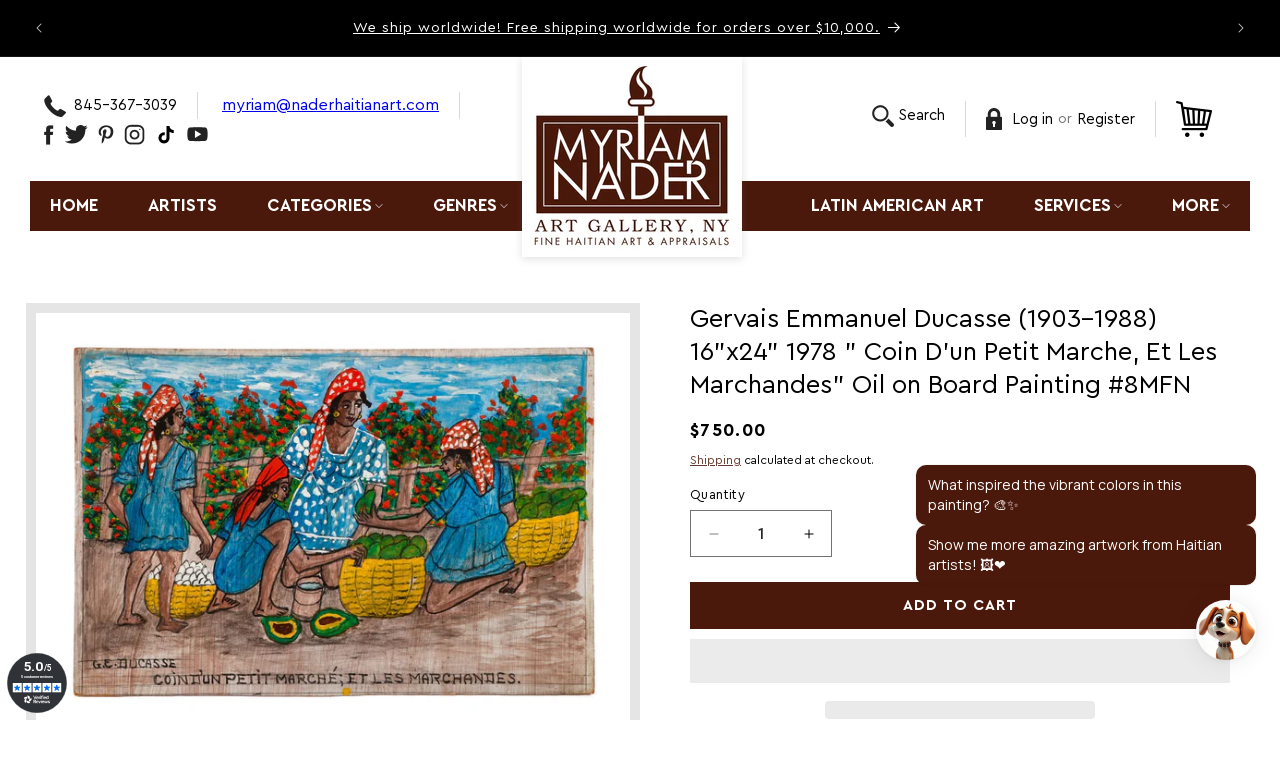

--- FILE ---
content_type: text/javascript
request_url: https://www.naderhaitianart.com/cdn/shop/t/62/assets/validation.js?v=25994751580176026191761011573
body_size: 1019
content:
let selector={email_pattern:/^\w+([.-]\w+)*@\w+([.-]\w+)*(\.\w{2,4})+$/,name_pattern:/^[A-Za-z\s\-]+$/,phone_pattern:/^[0-9]+$/,zip_pattern:/^[0-9-a-z-A-Z]+$/,handle:location.href.split("/")[4]},initialiseSelectors=(e,r)=>{switch(r){case"login":['[action="/account/login"]','[action="/account/recover"]'].forEach((r2,a)=>{let t=document.querySelector(r2),n=t.querySelector("button"),o=a==0?t.querySelectorAll("[name*=customer]"):t.querySelector('[name="email"]');createErrorContainer(t,a),a==0?addEventsToMultipleFields(t,n,o,e,"customer"):addEventsToSingleField(t,n,o,e)});break;case"register":{let a=document.querySelector('[action="/account"]'),t=a.querySelector("button"),n=a.querySelectorAll("[name*=customer]");createErrorContainer(a,0),addEventsToMultipleFields(a,t,n,e,"customer");break}case"addresses":{let o=document.querySelector('[action="/account/addresses"]'),l=o.querySelector("button"),i=o.querySelectorAll("[name*=address]");createErrorContainer(o,0),addEventsToMultipleFields(o,l,i,e,"address");break}case"contact-us":{let s=document.querySelector('.main--contact_form[action*="/contact"]'),c=s.querySelector("button"),u=s.querySelectorAll("[name*=contact]");createErrorContainer(s,0),addEventsToMultipleFields(s,c,u,e,"contact");break}case"reset":{let d=document.querySelector('[action="/account/reset"]'),m=d.querySelector("button"),g=d.querySelectorAll("[name*=customer]");createErrorContainer(d,0),addEventsToMultipleFields(d,m,g,e,"customer");break}case"login#recover":initialiseSelectors(e,"login");break;case"contact":initialiseSelectors(e,"contact-us")}},createErrorContainer=(e,r)=>{let a='<span class="error-svg-container"> <svg focusable="false" width="18" height="26" class="icon icon--form-error" viewBox="0 0 18 26"> <circle cx="9" cy="13" r="8" stroke="currentColor" stroke-width="1.5" stroke-linecap="round" stroke-linejoin="round" fill="none"></circle> <path d="M8.993 15.262a.972.972 0 00-.979.968c0 .539.44.99.98.99a.99.99 0 00.978-.99.972.972 0 00-.979-.968zm-.78-.649h1.561V8.706H8.212v5.907z" fill="currentColor"></path> </svg> </span> <span class="form--error">**Email required</span>',t="<style>.form--error-container{color:red;text-align:center;font-size:16px;margin-bottom:24px;background:#fdf0f0;padding:8px 15px;display:flex;justify-content:flex-start;align-items:center;}.error-svg-container{margin-right:10px}.hide{display:none!important}[type=submit]:disabled{cursor:not-allowed!important}</style>";r==0?document.head.innerHTML+=t:document.head.innerHTML+="";let n=document.createElement("div");n.classList.add("form--error-container","hide"),e.insertBefore(n,e.querySelectorAll("input")[0]),e.querySelector(".form--error-container").innerHTML=a},addEventsToMultipleFields=(e,r,a,t,n)=>{disableSubmitBtn(r,!0),a.forEach(a2=>{let t2=a2.getAttribute("name").split(n+"[")[1].split("]")[0];["last_name","first_name","email","name","country","city","phone","address1","zip","password","password_confirmation"].includes(t2)?["last_name","country"].includes(t2)?a2.setAttribute("data-status","true"):a2.setAttribute("data-status","false"):a2.setAttribute("no-status",""),["input","blur","change"].forEach(n2=>{a2.addEventListener(n2,a3=>{validateDetails(e,r,a3.currentTarget,selector,t2)})})})},addEventsToSingleField=(e,r,a,t)=>{disableSubmitBtn(r,!0),["input","blur","change"].forEach(t2=>{a.addEventListener(t2,a2=>{validateDetails(e,r,a2.currentTarget,selector,"email")})})},disableSubmitBtn=(e,r)=>{r?e.setAttribute("disabled",""):e.removeAttribute("disabled")},validateDetails=(e,r,a,t,n)=>{let o=a.value=="",l=e.querySelector(".form--error-container .form--error");switch(n){case"email":{let i=!!(!a.value.match(t.email_pattern)||a.value.match(t.phone_pattern));manageError(o?"Email required":i?"Invalid Email.":"",l,a,r,e);break}case"password":{let s=a.value.length<8,c=t.handle=="reset"&&e.querySelector('[name="customer[password_confirmation]"]').value.length>7;o?manageError("Password required",l,a,r,e):s?manageError("Min. 8 characters required",l,a,r,e):(manageError("",l,a,r,e),c?validateDetails(e,r,e.querySelector('[name="customer[password_confirmation]"]'),t,"password_confirmation"):console.log());break}case"first_name":{let u=!a.value.match(t.name_pattern),d=a.value.length<3;manageError(o?"Name required":u?"Invalid name":d?"Min. 3 characters required":"",l,a,r,e);break}case"last_name":{let m=!a.value.match(t.name_pattern);manageError(o?"":m?"Invalid Last name":"",l,a,r,e);break}case"phone":{let g=!a.value.match(t.phone_pattern),p=a.value.length<8||a.value.length>15;manageError(o?"Phone required":g?"Invalid Phone Number":p?"Digit count should be between 8-15":"",l,a,r,e);break}case"address1":{let h=a.value.length<3;manageError(o?"Address required":h?"Min. 3 characters required":"",l,a,r,e);break}case"city":{let E=!a.value.match(t.name_pattern),b=a.value.length<3;manageError(o?"City required":E?"Invalid City":b?"Min. 3 characters required":"",l,a,r,e);break}case"zip":{let v=!a.value.match(t.zip_pattern),q=a.value.length<3;manageError(o?"Zip Code required":v?"Invalid Zip Code":q?"Min. 3 characters required":"",l,a,r,e);break}case"country":a.value.includes("-")?manageError("Select Country",l,a,r,e):manageError("",l,a,r,e);break;case"name":validateDetails(e,r,a,t,"first_name");break;case"password_confirmation":{let y=a.value.length<8,S=e.querySelector('[name="customer[password]"]').value!=a.value;manageError(o?"Confirm password required":y?"Min. 8 characters required":S?"Both passwords should be same":"",l,a,r,e)}}},manageError=(e,r,a,t,n)=>{e.trim()!=""?(r.innerHTML=e,a.setAttribute("data-status","false"),r.parentElement.classList.remove("hide"),disableSubmitBtn(t,!0)):(r.innerHTML="",a.setAttribute("data-status","true"),r.parentElement.classList.add("hide"),checkStatus(n,t))},checkStatus=(e,r)=>{let a=e.querySelectorAll("[data-status]"),t=0;a.forEach(e2=>{e2.getAttribute("data-status")=="true"?t+=1:t+=0}),t==a.length?disableSubmitBtn(r,!1):disableSubmitBtn(r,!0)};initialiseSelectors(selector,selector.handle);
//# sourceMappingURL=/cdn/shop/t/62/assets/validation.js.map?v=25994751580176026191761011573


--- FILE ---
content_type: text/javascript; charset=utf-8
request_url: https://www.naderhaitianart.com/products/original-haitian-painting-by-ducasse-gervais-emmanuel-1903-1988-16x24-1980-coin-dun-petit-marche-et-les-marchandes-oil-on-board-8mfn-1-850.js
body_size: 1083
content:
{"id":6004037583005,"title":"Gervais Emmanuel Ducasse (1903-1988) 16\"x24\" 1978 \" Coin D'un Petit Marche, Et Les Marchandes\" Oil on Board Painting #8MFN","handle":"original-haitian-painting-by-ducasse-gervais-emmanuel-1903-1988-16x24-1980-coin-dun-petit-marche-et-les-marchandes-oil-on-board-8mfn-1-850","description":"\u003cp\u003e\u003cspan\u003eThis is an original 16\"x 24\" primitive painting signed by the late famous Haitian master Gervais Emmanuel Ducasse. Ducasse was born in Port-au-Prince, Haiti, in December 1903 and died in 1988. The painting is signed G.E. Ducasse in the lower right and inscribed along the lowered edge: \"Coin D'un Petit Marche, Et Les Marchandes \" oil on board, dated 1978.\u003c\/span\u003e\u003cbr\u003e\u003cbr\u003e\u003cspan\u003eGervais Emmanuel Ducasse was considered the most genuine of the Haitian primitive painters. He was a charming and submissive painter who seemed to have no conception of the environment. He took snapshots of life, notwithstanding either good or evil. Such paintings by Ducasse are jealousy guarded by collectors all over the world. Ducasse's name is mentioned in all significant Haitian art books, and his artworks are exhibited at many museums worldwide, including Nader's Art Museum, Museum\" College St Pierre\" in Haiti, and the Brooklyn Museum of Art in NY.  \u003c\/span\u003e\u003cbr\u003e\u003cspan\u003eOwn a piece of art by this artist? Each piece is unique. Get your actual estimated market value now! \u003c\/span\u003e\u003ca href=\"https:\/\/www.naderhaitianart.com\/services.html\"\u003eHow Does It Work?\u003c\/a\u003e\u003cbr\u003e\u003cbr\u003e\u003cspan\u003eWant to know more about the beautiful art of Haiti? \u003c\/span\u003e\u003ca href=\"https:\/\/www.naderhaitianart.com\/clhetoseemoo4.html\"\u003eBUY NOW Your Haitian Art Book!\u003c\/a\u003e\u003cbr\u003e\u003cbr\u003e\u003cspan\u003eCan't find what you are looking for? \u003c\/span\u003e\u003ca href=\"mailto:myriamnader2007@aol.com\"\u003eClick Here To Ask Us! \u003cbr\u003e\u003c\/a\u003e\u003cspan\u003e\u003cbr\u003e\u003c\/span\u003e\u003c\/p\u003e","published_at":"2021-01-24T15:29:50-05:00","created_at":"2021-01-24T15:07:58-05:00","vendor":"Gervais E. Ducasse","type":"Artwork","tags":["16\"x24\"","Artists\/Ducasse Emmanuel Gervais","Genres\/Market Scenes\/Market Scenes"],"price":75000,"price_min":75000,"price_max":75000,"available":true,"price_varies":false,"compare_at_price":null,"compare_at_price_min":0,"compare_at_price_max":0,"compare_at_price_varies":false,"variants":[{"id":37682488475805,"title":"Default Title","option1":"Default Title","option2":null,"option3":null,"sku":"DUCASSE8MFN","requires_shipping":true,"taxable":true,"featured_image":null,"available":true,"name":"Gervais Emmanuel Ducasse (1903-1988) 16\"x24\" 1978 \" Coin D'un Petit Marche, Et Les Marchandes\" Oil on Board Painting #8MFN","public_title":null,"options":["Default Title"],"price":75000,"weight":0,"compare_at_price":null,"inventory_management":"shopify","barcode":"","requires_selling_plan":false,"selling_plan_allocations":[]}],"images":["\/\/cdn.shopify.com\/s\/files\/1\/0527\/9979\/9453\/files\/G.E.-Ducasse-16_x24_-Coin-d_un-Petit-Marche-1980-Oil-on-Board-Painting-_8MFN.jpg?v=1750357121","\/\/cdn.shopify.com\/s\/files\/1\/0527\/9979\/9453\/files\/G.E.-Ducasse-Signature-_8MFN.jpg?v=1750357123","\/\/cdn.shopify.com\/s\/files\/1\/0527\/9979\/9453\/files\/G.E.-Ducasse-_8MFN-Back-_2.jpg?v=1750357126","\/\/cdn.shopify.com\/s\/files\/1\/0527\/9979\/9453\/files\/G.E.-Ducasse-_8MFN-Back_1.jpg?v=1750357129"],"featured_image":"\/\/cdn.shopify.com\/s\/files\/1\/0527\/9979\/9453\/files\/G.E.-Ducasse-16_x24_-Coin-d_un-Petit-Marche-1980-Oil-on-Board-Painting-_8MFN.jpg?v=1750357121","options":[{"name":"Title","position":1,"values":["Default Title"]}],"url":"\/products\/original-haitian-painting-by-ducasse-gervais-emmanuel-1903-1988-16x24-1980-coin-dun-petit-marche-et-les-marchandes-oil-on-board-8mfn-1-850","media":[{"alt":null,"id":34255992750323,"position":1,"preview_image":{"aspect_ratio":1.467,"height":1000,"width":1467,"src":"https:\/\/cdn.shopify.com\/s\/files\/1\/0527\/9979\/9453\/files\/G.E.-Ducasse-16_x24_-Coin-d_un-Petit-Marche-1980-Oil-on-Board-Painting-_8MFN.jpg?v=1750357121"},"aspect_ratio":1.467,"height":1000,"media_type":"image","src":"https:\/\/cdn.shopify.com\/s\/files\/1\/0527\/9979\/9453\/files\/G.E.-Ducasse-16_x24_-Coin-d_un-Petit-Marche-1980-Oil-on-Board-Painting-_8MFN.jpg?v=1750357121","width":1467},{"alt":null,"id":34255992946931,"position":2,"preview_image":{"aspect_ratio":1.528,"height":1000,"width":1528,"src":"https:\/\/cdn.shopify.com\/s\/files\/1\/0527\/9979\/9453\/files\/G.E.-Ducasse-Signature-_8MFN.jpg?v=1750357123"},"aspect_ratio":1.528,"height":1000,"media_type":"image","src":"https:\/\/cdn.shopify.com\/s\/files\/1\/0527\/9979\/9453\/files\/G.E.-Ducasse-Signature-_8MFN.jpg?v=1750357123","width":1528},{"alt":null,"id":34255993209075,"position":3,"preview_image":{"aspect_ratio":1.462,"height":1000,"width":1462,"src":"https:\/\/cdn.shopify.com\/s\/files\/1\/0527\/9979\/9453\/files\/G.E.-Ducasse-_8MFN-Back-_2.jpg?v=1750357126"},"aspect_ratio":1.462,"height":1000,"media_type":"image","src":"https:\/\/cdn.shopify.com\/s\/files\/1\/0527\/9979\/9453\/files\/G.E.-Ducasse-_8MFN-Back-_2.jpg?v=1750357126","width":1462},{"alt":null,"id":34255993733363,"position":4,"preview_image":{"aspect_ratio":1.5,"height":1000,"width":1500,"src":"https:\/\/cdn.shopify.com\/s\/files\/1\/0527\/9979\/9453\/files\/G.E.-Ducasse-_8MFN-Back_1.jpg?v=1750357129"},"aspect_ratio":1.5,"height":1000,"media_type":"image","src":"https:\/\/cdn.shopify.com\/s\/files\/1\/0527\/9979\/9453\/files\/G.E.-Ducasse-_8MFN-Back_1.jpg?v=1750357129","width":1500}],"requires_selling_plan":false,"selling_plan_groups":[]}

--- FILE ---
content_type: application/javascript
request_url: https://cdn.hyperspeed.me/script/www.naderhaitianart.com/cdn/shop/t/62/assets/global.js?v=88558128918567037191761011573
body_size: 7186
content:
function getFocusableElements(e){return Array.from(e.querySelectorAll("summary, a[href], button:enabled, [tabindex]:not([tabindex^='-']), [draggable], area, input:not([type=hidden]):enabled, select:enabled, textarea:enabled, object, iframe"))}class SectionId{static #e="__";static parseId(e){return e.split(SectionId.#e)[0]}static parseSectionName(e){return e.split(SectionId.#e)[1]}static getIdForSection(e,t){return`${e}${SectionId.#e}${t}`}}class HTMLUpdateUtility{static viewTransition(e,t,i=[],s=[]){i?.forEach(e=>e(t));let n=document.createElement("div");HTMLUpdateUtility.setInnerHTML(n,t.outerHTML);let r=n.firstChild,o=Date.now();e.querySelectorAll("[id], [form]").forEach(e=>{e.id&&(e.id=`${e.id}-${o}`),e.form&&e.setAttribute("form",`${e.form.getAttribute("id")}-${o}`)}),e.parentNode.insertBefore(r,e),e.style.display="none",s?.forEach(e=>e(r)),setTimeout(()=>e.remove(),500)}static setInnerHTML(e,t){e.innerHTML=t,e.querySelectorAll("script").forEach(e=>{let t=document.createElement("script");Array.from(e.attributes).forEach(e=>{t.setAttribute(e.name,e.value)}),t.appendChild(document.createTextNode(e.innerHTML)),e.parentNode.replaceChild(t,e)})}}document.querySelectorAll('[id^="Details-"] summary').forEach(e=>{e.setAttribute("role","button"),e.setAttribute("aria-expanded",e.parentNode.hasAttribute("open")),e.nextElementSibling.getAttribute("id")&&e.setAttribute("aria-controls",e.nextElementSibling.id),e.addEventListener("click",e=>{e.currentTarget.setAttribute("aria-expanded",!e.currentTarget.closest("details").hasAttribute("open"))}),e.closest("header-drawer, menu-drawer")||e.parentElement.addEventListener("keyup",onKeyUpEscape)});let trapFocusHandlers={};function trapFocus(e,t=e){var i=getFocusableElements(e),s=i[0],n=i[i.length-1];removeTrapFocus(),trapFocusHandlers.focusin=t=>{t.target!==e&&t.target!==n&&t.target!==s||document.addEventListener("keydown",trapFocusHandlers.keydown)},trapFocusHandlers.focusout=function(){document.removeEventListener("keydown",trapFocusHandlers.keydown)},trapFocusHandlers.keydown=function(t){"TAB"===t.code.toUpperCase()&&(t.target!==n||t.shiftKey||(t.preventDefault(),s.focus()),(t.target===e||t.target===s)&&t.shiftKey&&(t.preventDefault(),n.focus()))},document.addEventListener("focusout",trapFocusHandlers.focusout),document.addEventListener("focusin",trapFocusHandlers.focusin),t.focus(),"INPUT"===t.tagName&&["search","text","email","url"].includes(t.type)&&t.value&&t.setSelectionRange(0,t.value.length)}try{document.querySelector(":focus-visible")}catch{focusVisiblePolyfill()}function focusVisiblePolyfill(){let e=["ARROWUP","ARROWDOWN","ARROWLEFT","ARROWRIGHT","TAB","ENTER","SPACE","ESCAPE","HOME","END","PAGEUP","PAGEDOWN"],t=null,i=null;window.addEventListener("keydown",t=>{e.includes(t.code.toUpperCase())&&(i=!1)}),window.addEventListener("mousedown",e=>{i=!0}),window.addEventListener("focus",()=>{t&&t.classList.remove("focused"),i||(t=document.activeElement).classList.add("focused")},!0)}function pauseAllMedia(){document.querySelectorAll(".js-youtube").forEach(e=>{e.contentWindow.postMessage('{"event":"command","func":"pauseVideo","args":""}',"*")}),document.querySelectorAll(".js-vimeo").forEach(e=>{e.contentWindow.postMessage('{"method":"pause"}',"*")}),document.querySelectorAll("video").forEach(e=>e.pause()),document.querySelectorAll("product-model").forEach(e=>{e.modelViewerUI&&e.modelViewerUI.pause()})}function removeTrapFocus(e=null){document.removeEventListener("focusin",trapFocusHandlers.focusin),document.removeEventListener("focusout",trapFocusHandlers.focusout),document.removeEventListener("keydown",trapFocusHandlers.keydown),e&&e.focus()}function onKeyUpEscape(e){if("ESCAPE"!==e.code.toUpperCase())return;let t=e.target.closest("details[open]");if(!t)return;let i=t.querySelector("summary");t.removeAttribute("open"),i.setAttribute("aria-expanded",!1),i.focus()}class QuantityInput extends HTMLElement{constructor(){super(),this.input=this.querySelector("input"),this.changeEvent=new Event("change",{bubbles:!0}),this.input.addEventListener("change",this.onInputChange.bind(this)),this.querySelectorAll("button").forEach(e=>e.addEventListener("click",this.onButtonClick.bind(this)))}quantityUpdateUnsubscriber=void 0;connectedCallback(){this.validateQtyRules(),this.quantityUpdateUnsubscriber=subscribe(PUB_SUB_EVENTS.quantityUpdate,this.validateQtyRules.bind(this))}disconnectedCallback(){this.quantityUpdateUnsubscriber&&this.quantityUpdateUnsubscriber()}onInputChange(e){this.validateQtyRules()}onButtonClick(e){e.preventDefault();let t=this.input.value;"plus"===e.target.name?parseInt(this.input.dataset.min)>parseInt(this.input.step)&&0==this.input.value?this.input.value=this.input.dataset.min:this.input.stepUp():this.input.stepDown(),t!==this.input.value&&this.input.dispatchEvent(this.changeEvent),this.input.dataset.min===t&&"minus"===e.target.name&&(this.input.value=parseInt(this.input.min))}validateQtyRules(){let e=parseInt(this.input.value);if(this.input.min&&this.querySelector(".quantity__button[name='minus']").classList.toggle("disabled",parseInt(e)<=parseInt(this.input.min)),this.input.max){let t=parseInt(this.input.max);this.querySelector(".quantity__button[name='plus']").classList.toggle("disabled",e>=t)}}}function debounce(e,t){let i;return(...s)=>{clearTimeout(i),i=setTimeout(()=>e.apply(this,s),t)}}function throttle(e,t){let i=0;return function(...s){let n=new Date().getTime();if(!(n-i<t))return i=n,e(...s)}}function fetchConfig(e="json"){return{method:"POST",headers:{"Content-Type":"application/json",Accept:`application/${e}`}}}customElements.define("quantity-input",QuantityInput),typeof window.Shopify>"u"&&(window.Shopify={}),Shopify.bind=function(e,t){return function(){return e.apply(t,arguments)}},Shopify.setSelectorByValue=function(e,t){for(var i=0,s=e.options.length;i<s;i++){var n=e.options[i];if(t==n.value||t==n.innerHTML)return e.selectedIndex=i,i}},Shopify.addListener=function(e,t,i){e.addEventListener?e.addEventListener(t,i,!1):e.attachEvent("on"+t,i)},Shopify.postLink=function(e,t){var i=(t=t||{}).method||"post",s=t.parameters||{},n=document.createElement("form");for(var r in n.setAttribute("method",i),n.setAttribute("action",e),s){var o=document.createElement("input");o.setAttribute("type","hidden"),o.setAttribute("name",r),o.setAttribute("value",s[r]),n.appendChild(o)}document.body.appendChild(n),n.submit(),document.body.removeChild(n)},Shopify.CountryProvinceSelector=function(e,t,i){this.countryEl=document.getElementById(e),this.provinceEl=document.getElementById(t),this.provinceContainer=document.getElementById(i.hideElement||t),Shopify.addListener(this.countryEl,"change",Shopify.bind(this.countryHandler,this)),this.initCountry(),this.initProvince()},Shopify.CountryProvinceSelector.prototype={initCountry:function(){var e=this.countryEl.getAttribute("data-default");Shopify.setSelectorByValue(this.countryEl,e),this.countryHandler()},initProvince:function(){var e=this.provinceEl.getAttribute("data-default");e&&this.provinceEl.options.length>0&&Shopify.setSelectorByValue(this.provinceEl,e)},countryHandler:function(e){var t=this.countryEl.options[this.countryEl.selectedIndex],i=JSON.parse(t.getAttribute("data-provinces"));if(this.clearOptions(this.provinceEl),i&&0==i.length)this.provinceContainer.style.display="none";else{for(var s=0;s<i.length;s++){var t=document.createElement("option");t.value=i[s][0],t.innerHTML=i[s][1],this.provinceEl.appendChild(t)}this.provinceContainer.style.display=""}},clearOptions:function(e){for(;e.firstChild;)e.removeChild(e.firstChild)},setOptions:function(e,t){t.length;for(var i=0;i<t.length;i++){var s=document.createElement("option");s.value=t[i],s.innerHTML=t[i],e.appendChild(s)}}};class MenuDrawer extends HTMLElement{constructor(){super(),this.mainDetailsToggle=this.querySelector("details"),this.addEventListener("keyup",this.onKeyUp.bind(this)),this.addEventListener("focusout",this.onFocusOut.bind(this)),this.bindEvents()}bindEvents(){this.querySelectorAll("summary").forEach(e=>e.addEventListener("click",this.onSummaryClick.bind(this))),this.querySelectorAll("button:not(.localization-selector):not(.country-selector__close-button):not(.country-filter__reset-button)").forEach(e=>e.addEventListener("click",this.onCloseButtonClick.bind(this)))}onKeyUp(e){if("ESCAPE"!==e.code.toUpperCase())return;let t=e.target.closest("details[open]");t&&(t===this.mainDetailsToggle?this.closeMenuDrawer(e,this.mainDetailsToggle.querySelector("summary")):this.closeSubmenu(t))}onSummaryClick(e){let t=e.currentTarget,i=t.parentNode,s=i.closest(".has-submenu"),n=i.hasAttribute("open"),r=window.matchMedia("(prefers-reduced-motion: reduce)");function o(){trapFocus(t.nextElementSibling,i.querySelector("button")),t.nextElementSibling.removeEventListener("transitionend",o)}i===this.mainDetailsToggle?(n&&e.preventDefault(),n?this.closeMenuDrawer(e,t):this.openMenuDrawer(t),window.matchMedia("(max-width: 990px)")&&document.documentElement.style.setProperty("--viewport-height",`${window.innerHeight}px`)):setTimeout(()=>{i.classList.add("menu-opening"),t.setAttribute("aria-expanded",!0),s&&s.classList.add("submenu-open"),!r||r.matches?o():t.nextElementSibling.addEventListener("transitionend",o)},100)}openMenuDrawer(e){setTimeout(()=>{this.mainDetailsToggle.classList.add("menu-opening")}),e.setAttribute("aria-expanded",!0),trapFocus(this.mainDetailsToggle,e),document.body.classList.add(`overflow-hidden-${this.dataset.breakpoint}`)}closeMenuDrawer(e,t=!1){void 0!==e&&(this.mainDetailsToggle.classList.remove("menu-opening"),this.mainDetailsToggle.querySelectorAll("details").forEach(e=>{e.removeAttribute("open"),e.classList.remove("menu-opening")}),this.mainDetailsToggle.querySelectorAll(".submenu-open").forEach(e=>{e.classList.remove("submenu-open")}),document.body.classList.remove(`overflow-hidden-${this.dataset.breakpoint}`),removeTrapFocus(t),this.closeAnimation(this.mainDetailsToggle),e instanceof KeyboardEvent&&t?.setAttribute("aria-expanded",!1))}onFocusOut(){setTimeout(()=>{this.mainDetailsToggle.hasAttribute("open")&&!this.mainDetailsToggle.contains(document.activeElement)&&this.closeMenuDrawer()})}onCloseButtonClick(e){let t=e.currentTarget.closest("details");this.closeSubmenu(t)}closeSubmenu(e){let t=e.closest(".submenu-open");t&&t.classList.remove("submenu-open"),e.classList.remove("menu-opening"),e.querySelector("summary").setAttribute("aria-expanded",!1),removeTrapFocus(e.querySelector("summary")),this.closeAnimation(e)}closeAnimation(e){let t,i=s=>{void 0===t&&(t=s),s-t<400?window.requestAnimationFrame(i):(e.removeAttribute("open"),e.closest("details[open]")&&trapFocus(e.closest("details[open]"),e.querySelector("summary")))};window.requestAnimationFrame(i)}}customElements.define("menu-drawer",MenuDrawer);class HeaderDrawer extends MenuDrawer{constructor(){super()}openMenuDrawer(e){this.header=this.header||document.querySelector(".section-header"),this.borderOffset=this.borderOffset||this.closest(".header-wrapper").classList.contains("header-wrapper--border-bottom")?1:0,document.documentElement.style.setProperty("--header-bottom-position",`${parseInt(this.header.getBoundingClientRect().bottom-this.borderOffset)}px`),this.header.classList.add("menu-open"),setTimeout(()=>{this.mainDetailsToggle.classList.add("menu-opening")}),e.setAttribute("aria-expanded",!0),window.addEventListener("resize",this.onResize),trapFocus(this.mainDetailsToggle,e),document.body.classList.add(`overflow-hidden-${this.dataset.breakpoint}`)}closeMenuDrawer(e,t){t&&(super.closeMenuDrawer(e,t),this.header.classList.remove("menu-open"),window.removeEventListener("resize",this.onResize))}onResize=()=>{this.header&&document.documentElement.style.setProperty("--header-bottom-position",`${parseInt(this.header.getBoundingClientRect().bottom-this.borderOffset)}px`),document.documentElement.style.setProperty("--viewport-height",`${window.innerHeight}px`)}}customElements.define("header-drawer",HeaderDrawer);class ModalDialog extends HTMLElement{constructor(){super(),this.querySelector('[id^="ModalClose-"]').addEventListener("click",this.hide.bind(this,!1)),this.addEventListener("keyup",e=>{"ESCAPE"===e.code.toUpperCase()&&this.hide()}),this.classList.contains("media-modal")?this.addEventListener("pointerup",e=>{"mouse"!==e.pointerType||e.target.closest("deferred-media, product-model")||this.hide()}):this.addEventListener("click",e=>{e.target===this&&this.hide()})}connectedCallback(){this.moved||(this.moved=!0,document.body.appendChild(this))}show(e){this.openedBy=e;let t=this.querySelector(".template-popup");document.body.classList.add("overflow-hidden"),this.setAttribute("open",""),t&&t.loadContent(),trapFocus(this,this.querySelector('[role="dialog"]')),window.pauseAllMedia()}hide(){document.body.classList.remove("overflow-hidden"),document.body.dispatchEvent(new CustomEvent("modalClosed")),this.removeAttribute("open"),removeTrapFocus(this.openedBy),window.pauseAllMedia()}}customElements.define("modal-dialog",ModalDialog);class BulkModal extends HTMLElement{constructor(){super()}connectedCallback(){new IntersectionObserver(((e,t)=>{if(e[0].isIntersecting&&(t.unobserve(this),""===this.innerHTML.trim())){let e=this.dataset.url.split("?")[0];fetch(`${e}?section_id=bulk-quick-order-list`).then(e=>e.text()).then(e=>{let t=new DOMParser().parseFromString(e,"text/html").querySelector(".quick-order-list-container").parentNode;this.innerHTML=t.innerHTML}).catch(e=>{console.error(e)})}}).bind(this)).observe(document.querySelector(`#QuickBulk-${this.dataset.productId}-${this.dataset.sectionId}`))}}customElements.define("bulk-modal",BulkModal);class ModalOpener extends HTMLElement{constructor(){super();let e=this.querySelector("button");e&&e.addEventListener("click",()=>{let t=document.querySelector(this.getAttribute("data-modal"));t&&t.show(e)})}}customElements.define("modal-opener",ModalOpener);class DeferredMedia extends HTMLElement{constructor(){super();let e=this.querySelector('[id^="Deferred-Poster-"]');e&&e.addEventListener("click",this.loadContent.bind(this))}loadContent(e=!0){if(window.pauseAllMedia(),!this.getAttribute("loaded")){let t=document.createElement("div");t.appendChild(this.querySelector("template").content.firstElementChild.cloneNode(!0)),this.setAttribute("loaded",!0);let i=this.appendChild(t.querySelector("video, model-viewer, iframe"));e&&i.focus(),"VIDEO"==i.nodeName&&i.getAttribute("autoplay")&&i.play()}}}customElements.define("deferred-media",DeferredMedia);class SliderComponent extends HTMLElement{constructor(){if(super(),this.slider=this.querySelector('[id^="Slider-"]'),this.sliderItems=this.querySelectorAll('[id^="Slide-"]'),this.enableSliderLooping=!1,this.currentPageElement=this.querySelector(".slider-counter--current"),this.pageTotalElement=this.querySelector(".slider-counter--total"),this.prevButton=this.querySelector('button[name="previous"]'),this.nextButton=this.querySelector('button[name="next"]'),!this.slider||!this.nextButton)return;this.initPages(),new ResizeObserver(e=>this.initPages()).observe(this.slider),this.slider.addEventListener("scroll",this.update.bind(this)),this.prevButton.addEventListener("click",this.onButtonClick.bind(this)),this.nextButton.addEventListener("click",this.onButtonClick.bind(this))}initPages(){this.sliderItemsToShow=Array.from(this.sliderItems).filter(e=>e.clientWidth>0),this.sliderItemsToShow.length<2||(this.sliderItemOffset=this.sliderItemsToShow[1].offsetLeft-this.sliderItemsToShow[0].offsetLeft,this.slidesPerPage=Math.floor((this.slider.clientWidth-this.sliderItemsToShow[0].offsetLeft)/this.sliderItemOffset),this.totalPages=this.sliderItemsToShow.length-this.slidesPerPage+1,this.update())}resetPages(){this.sliderItems=this.querySelectorAll('[id^="Slide-"]'),this.initPages()}update(){if(!this.slider||!this.nextButton)return;let e=this.currentPage;this.currentPage=Math.round(this.slider.scrollLeft/this.sliderItemOffset)+1,this.currentPageElement&&this.pageTotalElement&&(this.currentPageElement.textContent=this.currentPage,this.pageTotalElement.textContent=this.totalPages),this.currentPage!=e&&this.dispatchEvent(new CustomEvent("slideChanged",{detail:{currentPage:this.currentPage,currentElement:this.sliderItemsToShow[this.currentPage-1]}})),this.enableSliderLooping||(this.isSlideVisible(this.sliderItemsToShow[0])&&0===this.slider.scrollLeft?this.prevButton.setAttribute("disabled","disabled"):this.prevButton.removeAttribute("disabled"),this.isSlideVisible(this.sliderItemsToShow[this.sliderItemsToShow.length-1])?this.nextButton.setAttribute("disabled","disabled"):this.nextButton.removeAttribute("disabled"))}isSlideVisible(e,t=0){let i=this.slider.clientWidth+this.slider.scrollLeft-t;return e.offsetLeft+e.clientWidth<=i&&e.offsetLeft>=this.slider.scrollLeft}onButtonClick(e){e.preventDefault();let t=e.currentTarget.dataset.step||1;this.slideScrollPosition="next"===e.currentTarget.name?this.slider.scrollLeft+t*this.sliderItemOffset:this.slider.scrollLeft-t*this.sliderItemOffset,this.setSlidePosition(this.slideScrollPosition)}setSlidePosition(e){this.slider.scrollTo({left:e})}}customElements.define("slider-component",SliderComponent);class SlideshowComponent extends SliderComponent{constructor(){super(),this.sliderControlWrapper=this.querySelector(".slider-buttons"),this.enableSliderLooping=!0,this.sliderControlWrapper&&(this.sliderFirstItemNode=this.slider.querySelector(".slideshow__slide"),this.sliderItemsToShow.length>0&&(this.currentPage=1),this.announcementBarSlider=this.querySelector(".announcement-bar-slider"),this.announcerBarAnimationDelay=250*!!this.announcementBarSlider,this.sliderControlLinksArray=Array.from(this.sliderControlWrapper.querySelectorAll(".slider-counter__link")),this.sliderControlLinksArray.forEach(e=>e.addEventListener("click",this.linkToSlide.bind(this))),this.slider.addEventListener("scroll",this.setSlideVisibility.bind(this)),this.setSlideVisibility(),this.announcementBarSlider&&(this.announcementBarArrowButtonWasClicked=!1,this.reducedMotion=window.matchMedia("(prefers-reduced-motion: reduce)"),this.reducedMotion.addEventListener("change",()=>{"true"===this.slider.getAttribute("data-autoplay")&&this.setAutoPlay()}),[this.prevButton,this.nextButton].forEach(e=>{e.addEventListener("click",()=>{this.announcementBarArrowButtonWasClicked=!0},{once:!0})})),"true"===this.slider.getAttribute("data-autoplay")&&this.setAutoPlay())}setAutoPlay(){this.autoplaySpeed=1e3*this.slider.dataset.speed,this.addEventListener("mouseover",this.focusInHandling.bind(this)),this.addEventListener("mouseleave",this.focusOutHandling.bind(this)),this.addEventListener("focusin",this.focusInHandling.bind(this)),this.addEventListener("focusout",this.focusOutHandling.bind(this)),this.querySelector(".slideshow__autoplay")?(this.sliderAutoplayButton=this.querySelector(".slideshow__autoplay"),this.sliderAutoplayButton.addEventListener("click",this.autoPlayToggle.bind(this)),this.autoplayButtonIsSetToPlay=!0,this.play()):this.reducedMotion.matches||this.announcementBarArrowButtonWasClicked?this.pause():this.play()}onButtonClick(e){super.onButtonClick(e),this.wasClicked=!0;let t=1===this.currentPage,i=this.currentPage===this.sliderItemsToShow.length;if(!t&&!i)return void this.applyAnimationToAnnouncementBar(e.currentTarget.name);t&&"previous"===e.currentTarget.name?this.slideScrollPosition=this.slider.scrollLeft+this.sliderFirstItemNode.clientWidth*this.sliderItemsToShow.length:i&&"next"===e.currentTarget.name&&(this.slideScrollPosition=0),this.setSlidePosition(this.slideScrollPosition),this.applyAnimationToAnnouncementBar(e.currentTarget.name)}setSlidePosition(e){this.setPositionTimeout&&clearTimeout(this.setPositionTimeout),this.setPositionTimeout=setTimeout(()=>{this.slider.scrollTo({left:e})},this.announcerBarAnimationDelay)}update(){super.update(),this.sliderControlButtons=this.querySelectorAll(".slider-counter__link"),this.prevButton.removeAttribute("disabled"),this.sliderControlButtons.length&&(this.sliderControlButtons.forEach(e=>{e.classList.remove("slider-counter__link--active"),e.removeAttribute("aria-current")}),this.sliderControlButtons[this.currentPage-1].classList.add("slider-counter__link--active"),this.sliderControlButtons[this.currentPage-1].setAttribute("aria-current",!0))}autoPlayToggle(){this.togglePlayButtonState(this.autoplayButtonIsSetToPlay),this.autoplayButtonIsSetToPlay?this.pause():this.play(),this.autoplayButtonIsSetToPlay=!this.autoplayButtonIsSetToPlay}focusOutHandling(e){if(this.sliderAutoplayButton){let t=e.target===this.sliderAutoplayButton||this.sliderAutoplayButton.contains(e.target);this.autoplayButtonIsSetToPlay&&!t&&this.play()}else this.reducedMotion.matches||this.announcementBarArrowButtonWasClicked||this.play()}focusInHandling(e){this.sliderAutoplayButton?(e.target===this.sliderAutoplayButton||this.sliderAutoplayButton.contains(e.target))&&this.autoplayButtonIsSetToPlay?this.play():this.autoplayButtonIsSetToPlay&&this.pause():this.announcementBarSlider.contains(e.target)&&this.pause()}play(){this.slider.setAttribute("aria-live","off"),clearInterval(this.autoplay),this.autoplay=setInterval(this.autoRotateSlides.bind(this),this.autoplaySpeed)}pause(){this.slider.setAttribute("aria-live","polite"),clearInterval(this.autoplay)}togglePlayButtonState(e){e?(this.sliderAutoplayButton.classList.add("slideshow__autoplay--paused"),this.sliderAutoplayButton.setAttribute("aria-label",window.accessibilityStrings.playSlideshow)):(this.sliderAutoplayButton.classList.remove("slideshow__autoplay--paused"),this.sliderAutoplayButton.setAttribute("aria-label",window.accessibilityStrings.pauseSlideshow))}autoRotateSlides(){let e=this.currentPage===this.sliderItems.length?0:this.slider.scrollLeft+this.sliderItemOffset;this.setSlidePosition(e),this.applyAnimationToAnnouncementBar()}setSlideVisibility(e){this.sliderItemsToShow.forEach((e,t)=>{let i=e.querySelectorAll("a");t===this.currentPage-1?(i.length&&i.forEach(e=>{e.removeAttribute("tabindex")}),e.setAttribute("aria-hidden","false"),e.removeAttribute("tabindex")):(i.length&&i.forEach(e=>{e.setAttribute("tabindex","-1")}),e.setAttribute("aria-hidden","true"),e.setAttribute("tabindex","-1"))}),this.wasClicked=!1}applyAnimationToAnnouncementBar(e="next"){if(!this.announcementBarSlider)return;let t=this.sliderItems.length,i=this.currentPage-1,s=(i+("next"===e?1:-1))%t;s=-1===s?t-1:s;let n=this.sliderItems[s],r=this.sliderItems[i],o="announcement-bar-slider--fade-in",a="announcement-bar-slider--fade-out",l="next"===e&&i!==t-1||"previous"===e&&0===i?"next":"previous";r.classList.add(`${a}-${l}`),n.classList.add(`${o}-${l}`),setTimeout(()=>{r.classList.remove(`${a}-${l}`),n.classList.remove(`${o}-${l}`)},2*this.announcerBarAnimationDelay)}linkToSlide(e){e.preventDefault();let t=this.slider.scrollLeft+this.sliderFirstItemNode.clientWidth*(this.sliderControlLinksArray.indexOf(e.currentTarget)+1-this.currentPage);this.slider.scrollTo({left:t})}}customElements.define("slideshow-component",SlideshowComponent);class VariantSelects extends HTMLElement{constructor(){super()}connectedCallback(){this.addEventListener("change",e=>{let t=this.getInputForEventTarget(e.target);this.updateSelectionMetadata(e),publish(PUB_SUB_EVENTS.optionValueSelectionChange,{data:{event:e,target:t,selectedOptionValues:this.selectedOptionValues}})})}updateSelectionMetadata({target:e}){let{value:t,tagName:i}=e;if("SELECT"===i&&e.selectedOptions.length){Array.from(e.options).find(e=>e.getAttribute("selected")).removeAttribute("selected"),e.selectedOptions[0].setAttribute("selected","selected");let t=e.selectedOptions[0].dataset.optionSwatchValue,i=e.closest(".product-form__input").querySelector("[data-selected-value] > .swatch");if(!i)return;t?(i.style.setProperty("--swatch--background",t),i.classList.remove("swatch--unavailable")):(i.style.setProperty("--swatch--background","unset"),i.classList.add("swatch--unavailable")),i.style.setProperty("--swatch-focal-point",e.selectedOptions[0].dataset.optionSwatchFocalPoint||"unset")}else if("INPUT"===i&&"radio"===e.type){let i=e.closest(".product-form__input").querySelector("[data-selected-value]");i&&(i.innerHTML=t)}}getInputForEventTarget(e){return"SELECT"===e.tagName?e.selectedOptions[0]:e}get selectedOptionValues(){return Array.from(this.querySelectorAll("select option[selected], fieldset input:checked")).map(({dataset:e})=>e.optionValueId)}}customElements.define("variant-selects",VariantSelects);class ProductRecommendations extends HTMLElement{observer=void 0;constructor(){super()}connectedCallback(){this.initializeRecommendations(this.dataset.productId)}initializeRecommendations(e){this.observer?.unobserve(this),this.observer=new IntersectionObserver((t,i)=>{t[0].isIntersecting&&(i.unobserve(this),this.loadRecommendations(e))},{rootMargin:"0px 0px 400px 0px"}),this.observer.observe(this)}loadRecommendations(e){fetch(`${this.dataset.url}&product_id=${e}&section_id=${this.dataset.sectionId}`).then(e=>e.text()).then(e=>{let t=document.createElement("div");t.innerHTML=e;let i=t.querySelector("product-recommendations");i?.innerHTML.trim().length&&(this.innerHTML=i.innerHTML),!this.querySelector("slideshow-component")&&this.classList.contains("complementary-products")&&this.remove(),t.querySelector(".grid__item")&&this.classList.add("product-recommendations--loaded")}).catch(e=>{console.error(e)})}}customElements.define("product-recommendations",ProductRecommendations);class AccountIcon extends HTMLElement{constructor(){super(),this.icon=this.querySelector(".icon")}connectedCallback(){document.addEventListener("storefront:signincompleted",this.handleStorefrontSignInCompleted.bind(this))}handleStorefrontSignInCompleted(e){e?.detail?.avatar&&this.icon?.replaceWith(e.detail.avatar.cloneNode())}}customElements.define("account-icon",AccountIcon);class BulkAdd extends HTMLElement{constructor(){super(),this.queue=[],this.requestStarted=!1,this.ids=[]}startQueue(e,t){this.queue.push({id:e,quantity:t});let i=setInterval(()=>{this.queue.length>0?this.requestStarted||this.sendRequest(this.queue):clearInterval(i)},250)}sendRequest(e){this.requestStarted=!0;let t={};e.forEach(e=>{t[parseInt(e.id)]=e.quantity}),this.queue=this.queue.filter(t=>!e.includes(t)),(this.closest("quick-order-list")||this.closest("quick-add-bulk")).updateMultipleQty(t)}resetQuantityInput(e){let t=this.querySelector(`#Quantity-${e}`);t.value=t.getAttribute("value"),this.isEnterPressed=!1}setValidity(e,t,i){e.target.setCustomValidity(i),e.target.reportValidity(),this.resetQuantityInput(t),e.target.select()}validateQuantity(e){let t=parseInt(e.target.value),i=e.target.dataset.index;t<e.target.dataset.min?this.setValidity(e,i,window.quickOrderListStrings.min_error.replace("[min]",e.target.dataset.min)):t>parseInt(e.target.max)?this.setValidity(e,i,window.quickOrderListStrings.max_error.replace("[max]",e.target.max)):t%parseInt(e.target.step)!=0?this.setValidity(e,i,window.quickOrderListStrings.step_error.replace("[step]",e.target.step)):(e.target.setCustomValidity(""),e.target.reportValidity(),this.startQueue(i,t))}getSectionsUrl(){return window.pageNumber?`${window.location.pathname}?page=${window.pageNumber}`:`${window.location.pathname}`}getSectionInnerHTML(e,t){return new DOMParser().parseFromString(e,"text/html").querySelector(t).innerHTML}}customElements.get("bulk-add")||customElements.define("bulk-add",BulkAdd);

--- FILE ---
content_type: application/javascript
request_url: https://gravity-software.com/js/shopify/cfp_bystore52799799453.js?v=e4c9a90d4a844db305aa596066b4af5c
body_size: 101703
content:
var comingSoonProducts = { 'albert-desmangles-20x21-veils-acrylic-on-canvas-2507gn-ha-price-on-request': '8037', 'albert-desmangles-24x30-woman-with-her-mask-acrylic-on-canvas-j39-ha': '8037', 'albert-desmangles-24x36-mask-acrylic-on-canvas-9516gn-ha-price-on-request': '8037', 'albert-desmangles-30x40-twins-acrylic-on-canvas-9540gn-ha-price-on-request': '8037', 'albert-desmangles-36x24-glorious-acrylic-on-canvas-j4-ha': '8037', 'albott-bonhomme-48x72-greenery-scene-acrylic-on-canvas-j184ha': '8037', 'albott-bonhomme-60x40-birds-river-acrylic-on-canvas-4-1-88-ha': '8037', 'alix-roy-19x12-playground-c1990-acrylic-on-canvas-97jh-price-on-request': '8037', 'alix-roy-21x24-little-girl-acrylic-on-canvas-9613gn-ha-price-on-request': '8037', 'alix-roy-23x33-turtles-acrylic-on-board-2409gn-ha': '8037', 'alix-roy-30x36-mett-edwa-acrylic-on-canvas-2715gn-ha-price-on-request': '8037', 'original-haitian-painting-by-blaise-andre-16x12-fish-man-with-a-bait-oil-on-board-1205gn-h-price-upon-request': '8037', 'andre-blaise-16x16-the-dance-oil-on-board-1401gn-ha-price-upon-request': '8037', 'original-haitian-painting-by-andre-blaise-16x16-the-fisher-oil-on-board-1247-gn-h-price-upon-request': '8037', 'andre-blaise-16x20-soldier-on-a-horse-oil-on-board-2708gn-ha-price-upon-request': '8037', 'andre-blaise-20x24-undersea-2013-oil-on-board-1322gn-ha-price-upon-request': '8037', 'andre-blaise-24x16-the-professional-oil-on-board-9311gn-h-price-upon-request': '8037', 'andre-normil-1934-2014-10x11-drum-dance-watercolor-on-paper-1400gn-ha-price-upon-request': '8037', 'andre-normil-1934-2014-20x24-carnaval-scene-vive-duvalier-oil-on-masonite-2402gn-ha-price-upon-request': '8037', 'andre-normil-1934-2014-20x24-rara-oil-on-masonite-2401gn-ha-price-upon-request': '8037', 'andre-normil-1934-2014-30x48-haitian-combite-scene-oil-on-masonite-1302gn-ha-price-upon-request': '8037', 'original-haitian-painting-by-andre-saturne-1923-1983-20x24-busy-day-c1970s-oil-3-3-96gsn-ha-950': '8037', 'original-haitian-painting-by-andre-saturne-1927-1983-20x24-c1970-feeding-oil-1-3-96gsn-ha-975': '8037', 'original-haitian-painting-by-andre-saturne-1927-1983-20x24-c1970-water-carriers-oil-2-3-96gsn-ha-875': '8037', 'original-haitian-painting-by-andre-saturne-1927-1983-24x30-by-the-water-c1970s-oil-8-3-96gsn-ha-1-500': '8037', 'original-haitian-painting-by-andre-saturne-1927-1983-24x30-daily-life-c1970s-oil-10-3-96gsn-ha-1-250': '8037', 'original-haitian-painting-by-andre-saturne-1927-1983-24x30-sur-le-sentier-c1970-oil-13-3-96gsn-ha-1-250': '8037', 'original-haitian-painting-by-andre-saturne-1927-1983-24x30-the-goats-c1970s-oil-9-3-96gsn-ha-1-300': '8037', 'antoine-obin-1929-1992-16x12-laundry-at-the-river-1983-oil-on-masonite-25-3-96gn-ha-price-on-request': '8037', 'antoine-obin-1929-1992-16x20-philome-and-antoine-1981-oil-on-masonite-26-3-96gn-ha-price-on-request': '8037', 'antoine-obin-1929-1992-16x20-bathing-at-the-river-oil-on-masonite-8-3-96gn-ha-price-on-request': '8037', 'antoine-obin-1929-1992-18x24-antoine-prend-son-dejeuner-antoine-having-breakfast-1981-oil-on-masonite-16-3-96gn-ha-price-on-request': '8037', 'antoine-obin-1929-1992-20x16-portrait-1976-oil-on-masonite-13-3-96gn-ha-price-on-request': '8037', 'original-haitian-painting-by-benito-auguste-16x12-little-house-c1980-original-oil-on-canvas-3-2-95mfn-275': '8037', 'original-haitian-painting-by-master-painter-bernard-sejourne-1947-1994-30x40-still-life-vase-c1970-acrylic-on-masonite-2404gn-ha-price-upon-request': '8037', 'original-haitian-painting-by-master-painter-bernard-sejourne-1947-1994-32x36-the-twins-1981-acrylic-on-masonite-9710gn-ha-price-upon-request': '8037', 'bernard-sejourne-1947-1994-48x60-green-by-the-beach-1984-acrylic-on-masonite-2409gn-ha-price-upon-request': '8037', 'original-haitian-painting-by-carlos-jn-baptiste-11x14-children-in-the-rumbles-oil-on-canvas-2160gn-ha-price-upon-request': '8037', 'original-haitian-painting-by-carlos-jn-baptiste-16x12-nude-after-the-quake-oil-on-canvas-2105gn-ha-price-upon-request': '8037', 'original-haitian-painting-by-carlos-jn-baptiste-20x30-the-haitian-cathedral-after-the-quake-oil-on-canvas-1230gn-ha-price-upon-request': '8037', 'original-haitian-painting-by-castera-bazile-1923-1966-16x20-cow-oil-on-carton-2gsn-ha-price-upon-request': '8037', 'original-haitian-painting-by-castera-bazile-1923-1966-19x20-fruits-seller-2-3-96gsn-ha-price-upon-request': '8037', 'original-haitian-painting-by-castera-bazile-1923-1966-24x20-depart-pour-le-marche-1959-oil-on-mixed-media-1gsn-ha-price-upon-request': '8037', 'original-haitian-painting-by-castera-bazile-1923-1966-30x24-two-sirens-7-3-96gsn-ha-price-upon-request': '8037', 'celestin-faustin-1948-1981-16x-24-voodoo-ceremony-oil-on-masonite-7001-gn-ha-price-upon-request': '8037', 'celestin-faustin-1948-1981-21x-32-voodoo-initiation-oil-on-masonite-2603-gn-ha-price-upon-request': '8037', 'celestin-faustin-1948-1981-48x-72-the-dream-oil-on-canvas-1400-gn-ha-price-upon-request': '8037', 'charles-obas-1927-1969-24x36-rainstorms-1968-oil-on-canvas-1-2-95gsn-ha-price-on-request': '8037', 'charles-obas-1927-1969-36x-17-at-the-port-oil-on-masonite-2501-gn-ha-price-on-request': '8037', 'cabrini-demesmin-30x30-market-scene-acrylic-on-canvas-j33-ha': '8037', 'cabrini-demesmin-30x30-river-bath-acrylic-on-canvas-j20-ha': '8037', 'original-painting-by-paul-dieuseul-1952-2006-23x17-a-loa-acrylic-on-canvas-1981-2-3-96gns-ha-1-250': '8037', 'duty-philippe-24x32-le-cap-vers-les-1800-oil-on-board-1971-1jn-ha': '8037', 'original-haitian-painting-by-large-edma-1928-2011-29x39-vase-of-flowers-acrylic-on-canvas-1mfn-collectors-item-price-upon-request': '8037', 'edma-large-1928-2011-8x10-kala-1996-acrylic-on-canvas-3j-ha': '8037', 'edouard-duval-carrie-48x36-untitled-acrylic-on-canvas-2102gn-ha-price-on-request': '8037', 'edouard-duval-carrie-60x70-christopher-columbus-the-indians-mixed-media-on-canvas-1hk': '8037', 'simil-emilcar-similien-24x24-woman-with-jewelries-1982-acrylic-on-masonite-1eb': '8037', 'original-haitian-painting-louizor-ernst-1938-2011-24x32-market-scene-oil-on-canvas-1350ga-ha-5-500': '8037', 'original-painting-by-louizor-ernst-1938-2011-16x24-sellers-under-trees-oil-on-canvas-28-3-96gnha-3-500': '8037', 'original-painting-by-louizor-ernst-1938-2011-16x24-sugar-cane-seller-oil-on-canvas-57-3-96gn-ha-3-500': '8037', 'original-painting-by-louizor-ernst-1938-2011-24x36-market-scene-oil-on-canvas-2-2-95gn-ha-6-500': '8037', 'fernand-pierre-1919-2002-36x48-animals-in-forest-oil-on-canvas-82-3-96ha': '8037', 'franck-etienne-francketienne-24x36-inflection-de-loeil-inflection-of-the-eye-2018-oil-on-masonite-j-fa1-ha': '8037', 'franck-louissaint-1949-2021-16x20-the-look-2008-acrylic-on-canvas-2847gn-ha': '8037', 'franck-louissaint-1949-2021-30x40-the-saddler-1996-acrylic-on-canvas-9660gn-ha': '8037', 'franck-louissaint-1949-2021-32x24-laundry-day-1998-acrylic-on-canvas-9802gn-ha': '8037', 'franklin-latortue-1942-2012-48x36-moise-in-the-jungle-oil-on-canvas-41-3-96-ha': '8037', 'frantz-zephirin-10x8-snakes-and-eagles-acrylic-on-board-j28-ha-price-on-request': '8037', 'frantz-zephirin-14x11-flying-spirits-acrylic-on-board-j60-ha-price-on-request': '8037', 'frantz-zephirin-14x14-spirits-acrylic-on-board-j62-price-on-request': '8037', 'frantz-zephirin-16x16-the-wedding-acrylic-on-board-j59-ha-price-on-request': '8037', 'frantz-zephirin-34x10spirit-mixed-media-on-canvas-1gn-ha-price-on-request': '8037', 'frantz-zephirin-40x30-la-descente-des-dieux-yanvalou-2015-acrylic-on-canvas-1fz': '8037', 'frantz-zephirin-40x60-the-ufo-visitors-2016-acrylic-on-canvas-7fz': '8037', 'frantz-zephirin-57x37-the-master-of-the-universe-2019-acrylic-on-canvas-4fz': '8037', 'frantz-zephirin-60x40-dans-le-nid-des-grands-2016-acrylic-on-canvas-6fz': '8037', 'frantz-zephirin-60x60-crucifixion-of-the-world-2016-acrylic-on-canvas-5fz': '8037', 'frantz-zephirin-60x60-hurricane-matthew-2016-acrylic-on-canvas-2fz': '8037', 'frantz-zephirin-60x60-offrande-aux-grands-dieux-des-oceans-2016-acrylic-on-canvas-3fz': '8037', 'fritz-merise-24x30-the-feast-c1990-acrylic-on-canvas-j30-ha': '8037', 'fritz-merise-24x36-romance-in-the-jungle-c1990-acrylic-on-canvas-j29-ha': '8037', 'original-haitian-painting-by-fritz-rock-1944-1976-20x24-oil-on-canvas-29-3-96gn-ha-price-upon-request': '8037', 'fritz-rock-20x24-c1970-merchants-oil-on-canvas-28-3-96gn-ha-price-upon-request': '8037', 'gabriel-coutard-10x8-giraffes-zebra-2017-acrylic-on-canvas-j7-ha': '8037', 'gabriel-coutard-8x10-the-lion-2017-acrylic-on-canvas-j9-ha': '8037', 'gabriel-coutard-8x10-the-panther-2017-acrylic-on-canvas-j10-ha': '8037', 'gerard-fortune-16x20-marassas-and-snakes-1991-acrylic-on-canvas-j12-ha': '8037', 'gerard-fortune-24x20-marassas-1991-acrylic-on-canvas-j7-ha': '8037', 'gerard-fortune-30x40-a-cowboy-couple-on-a-white-horse-acrylic-on-canvas-j115': '8037', 'gerard-fortune-30x40-grann-brigitte-2007-acrylic-on-canvas-j54-ha': '8037', 'gerard-fortune-30x40-man-whale-acrylic-on-canvas-j94': '8037', 'gerard-fortune-30x40-the-couple-on-a-bull-acrylic-on-canvas-j114': '8037', 'gerard-fortune-36x24-sirens-2012-acrylic-on-canvas-j103-ha': '8037', 'gerard-fortune-40x30-erzulie-dantor-acrylic-on-canvas-j116': '8037', 'gerard-fortune-40x30-siren-family-acrylic-on-canvas-j50': '8037', 'gerard-fortune-40x30-the-flying-spirits-acrylic-on-canvas-j132': '8037', 'gerard-fortune-40x30-three-siren-musicians-acrylic-on-canvas-j109': '8037', 'gerard-fortune-49x38-mambo-and-houngan-acrylic-on-canvas-j56': '8037', 'original-haitian-painting-by-gesner-armand-1936-2008-10x12-still-life-oil-on-board-2915gn-ha-1-800': '8037', 'gesner-armand-1936-2008-16x20-pigeons-oil-on-canvas-1996-1jn-ha': '8037', 'original-haitian-painting-by-gesner-armand-1936-2008-30x32-kites-1993-oil-on-canvas-502gn-ha-price-upon-request': '8037', 'original-haitian-painting-by-gesner-armand-1936-2008-30x40-2005-tent-city-oil-on-canvas-2513gn-ha-8-500': '8037', 'original-haitian-painting-by-gesner-armand-1936-2008-8x10-still-life-2008-oil-on-board-1105gn-ha-1-280': '8037', 'original-haitian-painting-by-gesner-armand-1936-2008-8x10-still-life-on-a-chair-2003-oil-on-board-2357gn-ha-1-000': '8037', 'gesner-armand-16x20-crowded-pigeons-2004-oil-on-canvas-j73-ha-price-on-request': '8037', 'harry-jacques-arijak-16x20-boats-c1970-encaustic-on-canvas-1jn-ha': '8037', 'hector-hyppolite-1894-1948-haitian-art-24x28-erzulie-c1946-oil-on-board-2802gn-h-price-upon-request': '8037', 'original-haitian-painting-by-old-master-artist-hector-hyppolite-1894-1948-24x30-henri-christophe-oil-on-board-2801-gn-ha-price-upon-request': '8037', 'henri-robert-bresil-1952-1999-24x36-greenery-scene-oil-on-canvas-2111gn-ha-price-upon-request': '8037', 'henry-bottex-12x10-the-fight-1974-oil-on-masonite-1101-price-on-request': '8037', 'henry-bottex-12x10-the-pineapple-seller-1974-oil-on-masonite-1102-gn-ha-price-on-request': '8037', 'jacques-enguerrand-gourgue-18x40-the-carrier-c1960-oil-on-board-63-96gn-ha': '8037', 'jacques-enguerrand-gourgue-32x24-voodoo-scene-c1960-oil-on-board-24-3-96gn-ha': '8037', 'jacques-enguerrand-gourgue-36x48-voodoo-scene-c1960-oil-on-board-32-2-96gn-ha': '8037', 'jacques-geslin-12x30-a-bird-oil-on-canvas-2712gn-ha-price-on-request': '8037', 'jacques-geslin-20x24-paradise-oil-on-canvas-2070gn-ha-price-on-request': '8037', 'jacques-geslin-24x30-jungle-scene-oil-on-canvas-2125gn-ha-price-upon-request': '8037', 'jacques-geslin-36x48-tropical-forest-oil-on-canvas-96-3-96-ha': '8037', 'jacques-geslin-48x72-tropical-paradise-oil-on-canvas-j132-ha': '8037', 'jacques-geslin-8x10-a-parrot-oil-on-canvas-1601gn-ha-price-on-request': '8037', 'jacques-geslin-8x10-parrot-oil-on-canvas-1600gn-ha-price-on-request': '8037', 'jacques-valbrun-1938-1992-48x48-horses-acrylic-on-canvas-1400gn-ha-price-on-request': '8037', 'jasmin-joseph-1923-2005-24x44-ombrage-oil-on-canvas-2701gn-ha-request-price': '8037', 'jean-adrien-seide-12x16-yellow-landscape-acrylic-on-canvas-j93': '8037', 'jean-adrien-seide-20x24-mountains-trees-water-acrylic-on-canvas-j104-ha': '8037', 'jean-adrien-seide-20x24-peaceful-mountains-acrylic-on-canvas-j102ha': '8037', 'jean-adrien-seide-40x58-landsape-by-water-acrylic-on-canvas-j70-ha-price-on-request': '8037', 'jean-adrien-seide-48x72-landscape-and-mountains-acrylic-on-canvas-j75-ha-price-on-request': '8037', 'jean-bernard-etienne-36x48-girl-with-a-hat-acrylic-on-canvas-2705ga-gn-price-upon-request': '8037', 'original-haitian-artwork-by-garoute-jean-claude-tiga-1935-2006-19x24-2003-untitled-soleil-brule-mixed-media-2325gn-ha-5-000': '8037', 'jean-claude-garoute-tiga-1935-2006-19x24-2003-untitled-soleil-brule-mixed-media-2327gn-ha-price-on-request': '8037', 'original-haitian-painting-by-garoute-jean-claude-tiga-1935-2006-24x30-untitled-acrylic-on-canvas-2506gn-ha-6-500': '8037', 'jean-claude-garoute-tiga-1935-2006-16x12-untitled-soleil-brule-10jh-ha-price-on-request': '8037', 'original-haitian-artwork-by-garoute-jean-claude-tiga-1935-2006-19x24-2003-untitled-soleil-brule-mixed-media-2330gn-ha-5-000': '8037', 'jean-claude-garoute-1935-2006-20x24-twins-oil-on-canvas-2204gn-ha-price-on-request': '8037', 'jean-claude-garoute-tiga-1935-2006-30x40-untitled-oil-on-canvas-2010gn-ha-price-upon-request': '8037', 'jean-pierre-theard-24x24-two-flying-pigeons-oil-on-masonite-9301gn-ha-price-upon-request': '8037', 'jean-pierre-theard-24x30-romantic-birds-oil-on-canvas-t-14-037gn-ha-price-upon-request': '8037', 'jean-pierre-theard-40x40-kites-oil-on-canvas-104gn-ha-price-upon-request': '8037', 'jean-rene-jerome-1942-1991-70x44-untitled-acrylic-on-masonite-3-1-93gsn-ha-price-on-request': '8037', 'joseph-augustin-10x8-a-visit-at-the-doctors-oil-on-masonite-1403gn-ha': '8037', 'joseph-augustin-10x8-mother-and-child-oil-on-masonite-1401gn-ha': '8037', 'joseph-augustin-10x8-mother-and-child-oil-on-masonite-1402gn-ha': '8037', 'joseph-augustin-16x12-madonna-oil-on-masonite-1319gn-ha': '8037', 'joseph-augustin-16x12-the-virgin-mary-oil-on-masonite-1321gn-ha-price-on-request': '8037', 'lafortune-felix-1933-2016-16x24-the-laborer-2000-acrylic-on-canvas-j6-price-on-request': '8037', 'lafortune-felix-haitian-1933-2016-22x22-voodoo-dinner-preparation-1500gn-ha-price-upon-request': '8037', 'levoy-exil-30x40-blue-spirits-2014-acrylic-on-canvas-j313': '8037', 'levoy-exil-38x38-three-spirits-and-the-sun-2014-acrylic-on-canvas-j312': '8037', 'levoy-exil-43x72-loas-acrylic-on-canvas-9387gn-ha-price-on-request': '8037', 'levoy-exil-56x36-crowded-spirits-2017-acrylic-on-canvas-j479': '8037', 'lyonel-laurenceau-12x16-acrylic-on-canvas-2014-gn-ha-price-on-request': '8037', 'original-painting-by-lyonel-laurenceau-16x12-peaceful-thoughts-acrylic-on-canvas-j55-ha-price-upon-request': '8037', 'original-haitian-painting-by-lyonel-laurenceau-20x16-old-mans-reflections-acrylic-on-canvas-j53-ha-price-upon-request': '8037', 'original-haitian-painting-by-lyonel-laurenceau-20x16-selling-flowers-acrylic-on-canvas-j62-ha-price-upon-request': '8037', 'original-haitian-painting-by-lyonel-laurenceau-36x24-little-girl-acrylic-on-canvas-j2-price-upon-request': '8037', 'lyonel-laurenceau-44x44-metamorphosis-acrylic-on-canvas-1gsn-price-upon-request': '8037', 'manes-descollines-1936-1985-19x18-marina-acrylic-on-canvas-1800gn-ha-price-on-request': '8037', 'manes-descollines-1936-1985-5x7-watercolor-on-paper-collectors-item-1968-1301gn-ha-price-upon-request': '8037', 'manes-descollines-1936-1985-5-5x7-5-watercolor-on-paper-collectors-item-1965-1gsn-mia-price-upon-request': '8037', 'manes-descollines-1936-1985-7-5x-5-5-watercolor-on-paper-collectors-item-1965-2gsn-mia-price-upon-request': '8037', 'manes-descollines-1936-1985-8x5-ladies-watercolor-on-paper-1805gn-ha': '8037', 'maurice-vital-16x24-rural-scene-in-jacmel-1970-oil-on-board-2jn-ha': '8037', 'maurice-vital-24x12-streets-of-jacmel-1970-oil-on-board-5jn-ha': '8037', 'maurice-vital-24x48-voodoo-ceremony-oil-on-board-1970-1jn-ha': '8037', 'original-haitian-painting-by-obin-michel-m-20-x24-rural-scene-oil-on-board-3gsn-ha-1-500': '8037', 'original-painting-by-obin-michel-m-24x30-christmas-scene-oil-on-board-1gsn-ha-2-250': '8037', 'original-haitian-painting-by-obin-michel-m-24x30-wedding-oil-on-board-2gsn-ha-2-250': '8037', 'original-haitian-painting-by-montas-antoine-1926-1988-10x8-tomatoes-seller-oil-on-board-00014-ha-750': '8037', 'original-painting-by-montas-antoine-1926-1988-6x8-rural-scene-oil-on-board-000018-ha-500': '8037', 'original-painting-by-montas-antoine-1926-1988-8x6-on-a-boat-oil-on-board-000015-ha-500': '8037', 'original-painting-by-montas-antoine-1926-1988-8x6-to-the-fields-oil-on-board-000016-ha-500': '8037', 'original-painting-by-montas-antoine-6x8-two-women-at-river-oil-on-board-000017-ha-500': '8037', 'murat-brierre-1938-1988-48x12-embracing-couple-on-metal-1jn-ha': '8037', 'ossey-dubic-8x10-landscape-oil-on-canvas-48-3-96gn-ha-price-on-request': '8037', 'ossey-dubic-1944-2012-16x20-landscape-oil-on-canvas-4-3-96gn-ha': '8037', 'paul-nemours-20x24-coqs-in-jungle-oil-on-canvas-j51-ha': '8037', 'paul-nemours-20x24-three-coqs-oil-on-canvas-j53-ha': '8037', 'paul-nemours-48x97-multiple-coqs-in-a-jungle-oil-on-canvas-j32-ha': '8037', 'paul-thanis-48x24-jungle-with-animals-oil-on-canvas-50-3-96-ha': '8037', 'payas-pierre-augustin-augustin-40x30-spirits-acrylic-on-canvas-j72': '8037', 'original-haitian-painting-by-payas-pierre-sylvain-augustin-20x24-in-transe-2006-oil-on-canvas-2622gn-ha-400': '8037', 'original-haitian-painting-by-payas-pierre-sylvain-augustin-24x30-spirits-2007-oil-on-canvas-2720gn-ha-600': '8037', 'original-haitian-painting-by-payas-pierre-sylvain-augustin-27x37-spirits-fight-1999-oil-on-canvas-9932gn-ha-800': '8037', 'payas-pierre-sylvain-augustin-30x40-blue-spirits-1998-acrylic-on-canvas-j74': '8037', 'original-haitian-painting-by-payas-pierre-sylvain-augustin-33x34-sacrifices-oil-on-canvas-9933gn-ha-900': '8037', 'payas-pierre-sylvain-augustin-35x47-voodoo-ceremony-with-sirens-acrylic-on-canvas-j69': '8037', 'original-haitian-painting-by-payas-pierre-sylvain-augustin-36x48-the-mermaid-2006-oil-on-canvas-2620gn-ha-1-800': '8037', 'payas-pierre-sylvain-augustin-46x35-poto-mitan-haiti-mapou-2009-acrylic-on-canvas-j80': '8037', 'peterson-laurent-1888-1958-17x22-cia-industria-maritima-c1948-oil-on-board-2gsn-mia': '8037', 'peterson-laurent-1888-1958-24x30-cock-fighting-c1948-oil-on-board-1gsn-mia': '8037', 'philippe-dodard-12x9-untitled-acrylic-on-paper-j9-ha': '8037', 'philome-obin-1891-1986-16x20-le-joueur-de-flute-j1-ha': '8037', 'philome-obin-1891-1986-20x24rural-scene-2602gn-ha-oil-on-board-sold': '8037', 'philome-obin-1891-1986-24x30-carnival-15-3-96gsn-ha-oil-on-board-price-upon-request': '8037', 'philome-obin-1891-1986-24x30-hopital-justinien-4-3-96gsn-ha-oil-on-board-price-upon-request': '8037', 'original-haitian-painting-by-late-haitian-master-prefete-duffaut-1923-2012-16x12-1960-imaginary-city-oil-on-canvas-1105gn-h-5-000': '8037', 'original-haitian-painting-by-late-master-prefete-duffaut-1923-2012-16x12-2005-drums-and-serpents-oil-on-canvas-2597gn-h-3-000': '8037', 'haitian-original-painting-by-pierre-louis-prospere-1947-1995-24x24-1988-three-loas-oil-on-board-1mfn-3-000': '8037', 'prospere-pierre-louis-1947-1995-30x24-flying-spirit-1984-oil-on-canvas-11-3-96gn-ha': '8037', 'original-haitian-painting-by-pierre-louis-prospere-1947-1995-32x17-the-snake-1995-oil-on-canvas-1106gn-ha-3-200': '8037', 'reynald-joseph-16x12-voodoo-party-at-the-cemetary-2013-acrylic-on-canvas-j259-ha': '8037', 'reynald-joseph-16x30-baron-samedi-at-the-cemetary-2009-acrylic-on-canvas-j223-ha': '8037', 'reynald-joseph-18x52-baron-samedi-2002-acrylic-on-canvas-j152-ha': '8037', 'reynald-joseph-20x24-voodoo-party-with-baron-samedi-2012-acrylic-on-canvas-j251-ha': '8037', 'rigaud-benoit-1911-1986-24x30-femme-fleur-flower-woman-1958-oil-on-board': '8037', 'original-haitian-artwork-by-the-master-rigaud-benoit-1911-1986-28x19-woman-with-flower-on-paper-2205-gn-h-price-upon-request': '8037', 'robert-saint-brice-1893-1973-30x20-voodoo-spirit-oil-on-canvas-j1-ha': '8037', 'robert-saint-brice': '8037', 'ronald-mevs-35-5x35-5-untitled-acrylic-on-canvas-1gn-ha-price-upon-request': '8037', 'sebastien-jean-1980-2020-40x30-untitled-2016-acrylic-on-canvas-2j-ha': '8037', 'sebastien-jean-1980-2020-40x30-untitled-acrylic-on-canvas-1j-ha': '8037', 'seneque-obin-1893-1977-15x22-still-life-fruits-oil-on-masonite-9501gn-ha-price-on-request': '8037', 'seymour-bottex-10x8-the-wedding-oil-on-masonite-2301gn-ha-price-on-request': '8037', 'seymour-bottex-20-x16-the-peeking-oil-on-masonite-2gsn-mia-price-on-request': '8037', 'seymour-bottex-20x16-naked-serenade-oil-on-masonite-1gsn-mia-price-on-request': '8037', 'seymour-bottex-33x25-hair-combing-oil-on-masonite-1rn-mia-price-on-request': '8037', 'tamara-baussan-12x16-still-life-fruits-1997-acrylic-on-hardboard-j5': '8037', 'tamara-baussan-14x18-nude-chinese-ink-on-paper-j25': '8037', 'tamara-baussan-14x18-still-life-vase-1998-acrylic-on-canvas-j21': '8037', 'tamara-baussan-18x24-rural-scene-1994-acrylic-on-board-1jn-ha': '8037', 'tamara-baussan-20x24-flowers-1990-acrylic-on-canvas-j23-price-on-request': '8037', 'wilmino-domond-12x22-the-vision-dream-oil-on-masonite-2001-4gn-ha-price-on-request': '8037', 'wilmino-domond-12x36-voodoo-ceremony-oil-on-masonite-1970-1gn-ha-price-on-request': '8037', 'wilmino-domond-16x24-to-the-market-oil-on-masonite-3gn-ha-price-on-request': '8037', 'wilmino-domond-48x16-imploration-oil-on-masonite-5-3-96gn-ha-price-on-request': '8037', 'xavier-dalencour-30x12-untitled-2015-mixed-media-on-canvas-1jn-ha-price-upon-request': '8037', 'yves-jacotin-48x36-tigers-in-a-jungle-oil-on-canvas-3-4-90gn-ha': '8037', 'yves-michaud-30x24-party-at-the-cemetary-2008-acrylic-on-canvas-j11-ha': '8037', 'frantz-zephirin-16x16-rara-scene-at-the-cemetery-2021-acrylic-on-canvas-5jn-ha': '8037', 'frantz-zephirin-22x22-party-at-the-cemetery-2021-acrylic-on-canvas-4jn-ha': '8037', 'frantz-zephirin-24x12-there-be-light-2021-acrylic-on-wood-6jn-ha': '8037', 'henri-robert-bresil-1952-1999-20x16-cascade-ibis-pelicans-oil-on-canvas-framed-1jn-mia-price-upon-request': '8037', 'charles-fazzino-26-5x31-5-1999-remembering-70s-t-v-mixed-media-3-d-graphic-art-1jn-mia-price-upon-request': '8037', 'albott-bonhomme-48x72-birds-cascades-acrylic-on-canvas-1gn-ha': '8037', 'paul-wilbert-29x23-the-bride-oil-on-canvas-3gn-ha': '8037', 'wilbert-paul-22x18-elegance-oil-on-canvas-54gn-ha': '8037', 'wilbert-paul-20x24-double-profile-oil-on-canvas-3gn-ha': '8037', 'henri-robert-bresil-1952-1999-30x40-flying-birds-ibis-pelicans-oil-on-canvas-1gsn-mia': '8037', 'nicolas-dreux-1956-2021-24x32-village-acrylic-on-canvas-4jn-ha': '8037', 'philippe-dodard-36x36-evolution-2021-acrylic-on-canvas': '8037', 'philippe-dodard-40x30-offrande-zemes-2021-acrylic-on-canvas-6jn-ha': '8037', 'philippe-dodard-24x18-black-white-abstract-2021-ink-and-acrylic-on-arches-paper-2104gn-ha': '8037', 'philippe-dodard-24x18-black-white-abstract-2021-ink-and-acrylic-on-arches-2107gn-ha': '8037', 'philippe-dodard-24x18-black-white-abstract-2021-ink-and-acrylic-on-arches-paper-2105gn-ha': '8037', 'philippe-dodard-40x40-brown-abstract-2019-acrylic-on-canvas-2101gn-ha': '8037', 'philippe-dodard-24x24-the-green-abstract-acrylic-on-canvas-2103gn-ha': '8037', 'philippe-dodard-44x40-abstract-2021-acrylic-on-canvas-2102gn-ha': '8037', 'eric-girault-24-x30-2001-caribbean-harvest-oil-on-canvas-11eg': '8037', 'eric-girault-36x-20-2009-les-poussins-damelie-oil-on-canvas-14eg': '8037', 'eric-girault-36x24-1999-les-fleurs-blanches-sur-ma-fenetre-oil-on-canvas-19eg': '8037', 'eric-girault-7-75x7-5-2006-mon-repos-oil-on-board-21eg': '8037', 'eric-girault-20x16-1993-rue-lakou-marriage-oil-on-canvas-1eg': '8037', 'eric-girault-24x30-2014-bananas-sellers-oil-on-canvas-15eg': '8037', 'eric-girault-22x28-shirtless-girl-1991-oil-on-canvas-1gsn-mia': '8037', 'eric-girault-36x24-1993-caribbean-flavor-oil-on-canvas-22eg': '8037', 'eric-girault-36x24-1985-sunday-with-family-oil-on-canvas-12eg': '8037', 'eric-girault-36x26-laundry-business-la-repasseuse-2013-oil-on-canvas-18eg': '8037', 'eric-girault-36x48-1997-marabou-de-mon-coeur-oil-on-canvas-25eg': '8037', 'eric-girault-40x50-1988-marche-maron-oil-on-canvas-24eg': '8037', 'eric-girault-42x20-1996-homard-au-menu-oil-on-canvas-16eg': '8037', 'eric-girault-42x64-1988-sunday-at-the-port-oil-on-canvas-23eg': '8037', 'eric-girault-44x32-2004-soiree-perdue-oil-on-canvas-20eg': '8037', 'eric-girault-5-5-x-7-75-2004-finding-the-blue-note-oil-on-board-6eg': '8037', 'eric-girault-6x8-2015-lullaby-oil-on-board-4eg': '8037', 'eric-girault-7x5-2013-les-regrets-dalicia-oil-on-board-7eg': '8037', 'eric-girault-7x5-2013-portrait-oil-on-board-2eg': '8037', 'eric-girault-7-5x7-5-2001-peach-field-oil-on-board-5eg': '8037', 'eric-girault-7x-8-5-2005-blossom-trees-printemps-au-central-park-oil-on-canvas-17eg': '8037', 'eric-girault-7-5x7-5-2006-the-banana-sellers-oil-on-board-10eg': '8037', 'eric-girault-8x10-2009-a-chair-is-a-chair-even-oil-on-board-9eg': '8037', 'eric-girault-24x30-2014-vevet-sunset-velvet-oil-on-canvas-13eg': '8037', 'eric-girault-7x5-2013-returning-from-church-oil-on-board-3eg': '8037', 'philippe-dodard-40x30-transcendance-2020-acrylic-on-canvas-12jn-ha': '8037', 'albott-bonhomme-53x78-serenity-acrylic-on-canvas-2gn-ha-price-upon-request': '8037', 'charles-obas-1927-1969-20x16-bad-storm-1965-oil-on-canvas-6j-ha': '8037', 'georges-laratte-12x5x3-woman-bust-wood-statue-2jn-ha': '8037', 'frantz-zephirin-24x14-2019-le-livre-de-la-vie-lifes-book-acrylic-on-painted-borders-9jn-ha': '8037', 'frantz-zephirin-24x14-homage-to-the-scientists-acrylic-with-hand-painted-borders-onboard': '8037', 'etzer-charles-1945-2021-24x32-marine-1999-oil-on-canvas-1gn-ha': '8037', 'original-haitian-painting-by-old-master-painter-hector-hyppolite-1894-1948-19x26-oil-on-board-1201gn-ha-price-upon-request': '8037', 'hector-hyppolite-1894-1948-13-x-19-nudes-c1945-oil-on-board-framed': '8037', 'andre-blaise-16x16-a-fish-man-on-his-carriage-oil-on-masonite-haitian-painting-1gn-ha': '8037', 'jean-adrien-seide-36x48-daily-life-acrylic-on-canvas-3jn-ha': '8037', 'jean-adrien-seide-30x40-up-the-mountains-2022-acrylic-on-canvas-painting-3jas': '8037', 'tamara-baussan-1909-1999-24x30-still-life-acrylic-on-board-painting-j22-ha': '8037', 'tamara-baussan-1909-1999-14x18-village-scene-1998-acrylic-on-board-1gn-ha': '8037', 'celestin-faustin-1948-1981-24x32-a-beautiful-dream-1980-oil-on-canvas-painting-1-3-96gn-ha': '8037', 'tamara-baussan-1909-1999-18x24-still-life-1982-acrylic-on-board-painting-unframed-2jn-ha': '8037', 'original-haitian-painting-by-legagneur-jean-claude-24x18-watermelon-acrylic-on-canvas-j26-ha-price-upon-request': '8037', 'georges-liautaud-haitian-1899-1992-13x20-the-peacock-metal-sculpture-1gn-ha': '8037', 'georges-liautaud-haitian-1899-1992-20x11-black-woman-seller-metal-sculpture-3gn-ha': '8037', 'georges-liautaud-haitian-1899-1992-20x12-black-worker-metal-sculpture-4gn-ha': '8037', 'georges-liautaud-haitian-1899-1992-20x7-black-man-animal-metal-sculpture-2gn-ha': '8037', 'georges-liautaud-haitian-1899-1992-20x9-black-mermaid-metal-sculpture-5gn-ha': '8037', 'georges-liautaud-haitian-1899-1992-28x8-standing-black-mermaid-metal-sculpture-6gn-ha': '8037', 'pierrot-barra-haitian-1947-1999-24x8x8-mixed-media-statues-1gn-ha': '8037', 'robert-saint-brice-haitian-1893-1973-24x18-brown-abstract-spirit-oil-on-canvas-1gn-ha': '8037', 'robert-saint-brice-haitian-1893-1973-24x20-spirit-face-oil-on-canvas-painting-2gn-ha': '8037', 'andre-blaise-20x24-the-meeting-oil-on-canvas-painting-1jn-ha': '8037', 'andre-blaise-24x30-family-riding-a-fish-acrylic-on-canvas-painting-2jn-ha': '8037', 'jean-claude-legagneur-40x40-portrait-of-a-young-lady-with-turban-2022-acrylic-on-canvas-painting-1jn-ha': '8037', 'original-haitian-painting-by-legagneur-jean-claude-20x24-the-lady-with-a-green-hat-acrylic-on-canvas-j28-ha-price-upon-request': '8037', 'andre-balise-12x16-conversation-undersea-c2017-acrylic-on-board-painting-4jn-ha': '8037', 'andre-blaise-24x30-family-promenade-c1917-acrylic-on-canvas-painting-3jn-ha': '8037', 'andre-blaise-30x40-ride-c2017-acrylic-on-canvas-painting-5jn-ha': '8037', 'emilcar-similien-simil-34x26-the-wait-over-a-glass-of-wine-2008-acrylic-on-board-painting-framed-1vm': '8037', 'bernard-sejourne-1947-1994-48x40-untitled-1989-acrylic-on-board-painting-1jn-ha': '8037', 'philome-obin-1891-1986-18x22-rue-petit-fort-st-michel-de-la-petite-anse-3-3-96gsn-ha-oil-on-board-not-for-sale': '8037', 'philome-obin-1891-1986-16x20-le-malade-2-3-96gsn-ha-oil-on-board-not-for-sale': '8037', 'original-haitian-painting-by-old-master-painter-hector-hyppolite-1894-1948-18x22-merry-house-c1940-oil-on-carton-2gsn-ha-price-upon-request': '8037', 'payas-pierre-sylvain-augustin-40x30-abstract-2009-acrylic-on-canvas-j78': '8037', 'frantz-zephirin-20x16-offrande-a-baron-la-kwa-oil-on-canvas-unframed-painting-11jn-ha': '8037', 'jean-claude-legagneur-32x24-young-fabric-seller-2023-acrylic-on-canvas-unframed-painting-1jn-ha': '8037', 'nicolas-dreux-1956-2021-30x40-view-under-the-tree-acrylic-on-canvas-2jn-ha': '8037', 'andre-blaise-16x20-2021-acrylic-on-board-painting-5jn-ha': '8037', 'andre-blaise-20x24-the-undersea-walk-2019-acrylic-on-canvas-unframed-painting-7jn-ha': '8037', 'andre-blaise-40x40-the-undersea-walk-2021-acrylic-on-canvas-unframed-painting-6jn-ha': '8037', 'andre-blaise-20x24-mother-child-undersea-2019-acrylic-on-canvas-unframed-painting-9jn-ha': '8037', 'gesner-armand-1936-2008-12x16-under-a-tree-2021-oil-on-canvas-1jn-ha': '8037', 'bernard-sejourne-1947-1994-48x60-1984-acrylic-on-board-framed-painting-1mb': '8037', 'original-haitian-painting-by-castera-bazile-1923-1966-19x27-the-annunciation-oil-on-masonite-5-3-96gsn-ha-price-upon-request': '8037', 'pascal-smarth-48x48-untitled-acrylic-on-canvas-painting-1gn-ha': '8037', 'pascal-smarth-48x48-untitled-abstract-acrylic-on-canvas-painting-4gn-ha': '8037', 'pascal-smarth-42x54-untitled-abstract-acrylic-on-canvas-painting-10gn-ha': '8037', 'pascal-smarth-48x48-untitled-abstract-acrylic-on-canvas-painting-8gn-ha': '8037', 'michele-manuel-1935-2022-18x36-vase-of-flowers-1962-acrylic-on-canvas-painting-j409': '8037', 'michele-manuel-1935-2022-10x12-the-tree-1990-acrylic-on-canvas-painting-j310': '8037', 'michele-manuel-1935-2022-12x20-autumn-leaves-1961-acrylic-on-canvas-painting-j313': '8037', 'michele-manuel-1935-2022-11x18-gingerbread-house-1961-acrylic-on-paper-on-board-j304': '8037', 'michele-manuel-1935-2022-17x11-2005-acrylic-on-paper-on-board-j383': '8037', 'frantz-zephirin-12x10-sirens-undersea-oil-on-canvas-painting-hand-painted-encrustred-frame-15jn-ha': '8037', 'frantz-zephirin-10x12-la-sirene-oil-on-canvas-painting-hand-painted-encrusted-frame-17jn-ha': '8037', 'frantz-zephirin-18x18-papa-zaka-oil-on-canvas-painting-20jn-ha': '8037', 'original-haitian-painting-by-castera-bazile-1923-1966-24x24-the-wedding-oil-on-masonite-3-3-96gsn-ha-price-upon-request': '8037', 'rigaud-benoit-1911-1986-12x9-butterflies-black-and-white-drawing-1-3-96gsn-fondadtion-marie-georges-s-nader': '8037', 'rigaud-benoit-1911-1986-28x19-reine-soleil-in-black-and-white-artists-proof-on-paper-5-11gsn-fondation-marie-georges-s-nader': '8037', 'rigaud-benoit-1911-1986-30x22-reine-soleil-1982-colored-artists-proof-on-paper-5-11gsn-fondation-marie-georges-s-nader': '8037', 'rigaud-benoit-1911-1986-37x15-50-butterflies-couple-oil-on-board-painting-2-3-96gsn-fondation-marie-georges-s-nader': '8037', 'wilson-bigaud-haitian-1931-2010-5-50x19-1972-oil-on-board-unframed-painting-45-3-96gsn-fondation-marie-georges-s-nader': '8037', 'wilson-bigaud-haitian-1931-2010-6x3-c1970-oil-on-board-unframed-painting-18-1-93gsn-fondation-marie-georges-s-nader': '8037', 'wilson-bigaud-haitian-1931-2010-6x4-the-virgin-mary-jesus-c1970-oil-on-board-unframed-painting-17-1-93gsn-fondation-marie-georges-s-nader': '8037', 'wilson-bigaud-haitian-1931-2010-6x4-merchants-c1974-oil-on-board-unframed-painting-50-4-74gsn-fondation-marie-georges-s-nader': '8037', 'wilson-bigaud-haitian-1931-2010-10x15-custard-apples-rats-c1980-oil-on-canvas-unframed-painting-40-3-96gsn-fondation-marie-georges-s-nader': '8037', 'wilson-bigaud-haitian-1931-2010-20-5x16-fruits-flowers-oil-on-carton-unframed-painting-22-9-49gsn-fondation-marie-georges-s-nader': '8037', 'wilson-bigaud-haitian-1931-2010-24-75x24-25-rural-scene-oil-on-board-unframed-painting-1-3-54gsn-fondation-marie-georges-s-nader': '8037', 'wilson-bigaud-haitian-1931-2010-24x-48-the-yellow-church-c1972-oil-on-board-unframed-painting-12-3-96gsn-fondation-marie-georges-s-nader': '8037', 'copy-of-wilson-bigaud-haitian-1931-2010-40x60-busy-market-c1980-oil-on-canvas-unframed-painting-6-3-96gsn-fondation-marie-georges-s-nader': '8037', 'gesner-abelard-haitian-1922-dcd-24x40-birds-and-nest-c1981-unframed-painting-14-3-96gsn-fondation-marie-georges-s-nader': '8037', 'gesner-abelard-haitian-1922-dcd-48x36-the-passion-of-jesus-c1976-oil-on-canvas-unframed-painting-51-3-96gsn-fondation-marie-georges-s-nader': '8037', 'gesner-abelard-haitian-1922-dcd-48x48-noahs-arch-c1977-oil-on-canvas-unframed-painting-4-3-96gsn-fondation-marie-georges-s-nader': '8037', 'gerald-alexis-haitian-16-50x11-abstract-2005-pencil-drawing-on-paper-x-gsn-fondation-marie-georges-s-nader': '8037', 'allande-haitian-24x20-abstract-oil-on-board-unframed-painting-5-3-96gsn-fondation-marie-georges-s-nader': '8037', 'jonas-allen-20x16-young-boy-1987-oil-on-canvas-unframed-painting-3-3-96gsn-fondation-marie-georges-s-nader': '8037', 'emilcar-similien-simil-24x24-black-lady-in-red-1990s-acrylic-on-masonite-painting-1gn-ha': '8037', 'fritzner-alphonse-haitian-1938-2006-30x24-three-portraits-1981-oil-on-canvas-unframed-painting-4-3-96gsn-fondation-marie-georges-s-nader': '8037', 'jackson-ambroise-18x24-1981-oil-on-canvas-unframed-painting-13-3-96gsn-fondation-marie-georges-s-nader': '8037', 'emilcar-similien-simil-13x-9-the-bride-1977-watercolor-on-paper-16-3-96gsn-fondation-marie-georges-s-nader': '8037', 'emilcar-similien-simil-20x16-the-man-portrait-1973-acrylic-on-canvas-painting-12-3-96gsn-fondation-marie-georges-s-nader': '8037', 'emilcar-similien-simil-31x31-the-wait-1977-acrylic-on-masonite-painting-10-3-96gsn-fondation-marie-georges-s-nader': '8037', 'philome-obin-1891-1986-20x24-georges-s-nader-philome-obins-portraits-oil-on-board-painting-11-3-96gsn-fondation-marie-georges-s-nader': '8037', 'xavier-amiama-11x8-figurative-abstract-1939-colored-drawing-on-paper-painting-49-3-96gsn-fondation-marie-georges-s-nader': '8037', 'xavier-amiama-20x16-mans-portrait-oil-on-canvas-painting-9-3-96gsn-fondation-marie-georges-s-nader': '8037', 'xavier-amiama-24x30-houses-1968-oil-on-canvas-painting-3gsn-fondation-marie-georges-s-nader': '8037', 'xavier-amiama-23-x29-the-neighborhood-c1968-oil-on-canvas-painting-7-3-96gsn-fondation-marie-georges-s-nader': '8037', 'claude-dambreville-1934-2021-12x16-marine-1972-acrylic-on-board-vintage-painting-fondation-marie-georges-s-nader-20-3-96gsn': '8037', 'claude-dambreville-1934-2021-4x6-the-sellers-c2000-acrylic-on-canvas-painting-fondation-marie-georges-s-nader': '8037', 'claude-dambreville-1934-2021-24x20-portrait-of-a-black-woman-1997-acrylic-on-canvas-painting-fondation-marie-georges-s-nader-58-3-96gsn': '8037', 'claude-dambreville-1934-2021-35-x-47-acrylic-on-canvas-painting-fondation-marie-georges-s-nader-128-3-96gsn': '8037', 'paul-tanis-48x24-village-scene-1984-oil-on-canvas-painting-fondation-marie-georges-s-nader-48-3-96gsn': '8037', 'paul-tanis-72x48-jungle-scene-1984-oil-on-canvas-painting-fondation-marie-georges-s-nader-29-4-90gsn': '8037', 'richard-antilhomme-1922-2002-24x20-voodoo-abstract-1988-oil-on-board-painting-fondation-marie-georges-s-nader-5-3-96gsn': '8037', 'andre-pierre-haitian-1914-2005-36x48-imani-rooster-1970-oil-on-board-painting-fondation-marie-georges-s-nader-15-3-96gsn': '8037', 'charles-anatole-1922-1979-15-x-24-oil-on-board-painting-fondation-marie-georges-s-nader-41-3-96gsn': '8037', 'charles-anatole-1922-1979-19-x-36-1950-oil-on-board-painting-fondation-marie-georges-s-nader-10-3-96gsn': '8037', 'gesner-armand-1936-2008-32x34-pigeons-on-a-tree-1980-oil-on-canvas-painting-fondation-marie-georges-s-nader-xgsn': '8037', 'gesner-armand-1936-2008-39-x-29-goats-fight-1977-oil-on-board-painting-fondation-marie-georges-s-nader-24-3-96gsn': '8037', 'georges-auguste-60x50-abstract-1997-oil-on-canvas-painting-fondation-marie-georges-s-nader-32-3-96gsn': '8037', 'salnave-philippe-auguste-1908-1989-18x12-libra-sign-1979-oil-on-board-painting-13-3-96gsn-fondation-marie-georges-s-nader': '8037', 'salnave-philippe-auguste-1908-1989-18x12-pisces-zodiac-sign-1979-oil-on-board-painting-14-3-96gsn-fondation-marie-georges-s-nader': '8037', 'salnave-philippe-auguste-1908-1989-18x12-aries-zodiac-sign-1979-oil-on-board-painting-15-3-96gsn-fondation-marie-georges-s-nader': '8037', 'salnave-philippe-auguste-1908-1989-18x12-aries-zodiac-sign-1979-oil-on-board-painting-16-3-96gsn-fondation-marie-georges-s-nader': '8037', 'salnave-philippe-auguste-1908-1989-18x12-scorpio-zodiac-sign-1979-oil-on-board-painting-17-3-96gsn-fondation-marie-georges-s-nader': '8037', 'salnave-philippe-auguste-1908-1989-18x12-cancer-zodiac-sign-1979-oil-on-board-painting-20-3-96gsn-fondation-marie-georges-s-nader': '8037', 'salnave-philippe-auguste-1908-1989-18x12-leo-zodiac-sign-1979-oil-on-board-painting-19-3-96gsn-fondation-marie-georges-s-nader': '8037', 'salnave-philippe-auguste-1908-1989-18x12-sagittarius-zodiac-sign-1979-oil-on-board-painting-18-3-96gsn-fondation-marie-georges-s-nader': '8037', 'salnave-philippe-auguste-1908-1989-21-50x17-25-woman-flying-angel-1984-oil-on-board-painting-4-3-96gsn-fondation-marie-georges-s-nader': '8037', 'salnave-philippe-auguste-1908-1989-23-75x-11-50-eve-serpent-1981-oil-on-board-painting-12-3-96gsn-fondation-marie-georges-s-nader': '8037', 'salnave-philippe-auguste-1908-1989-48x32-eve-in-paradise-1977-oil-on-board-painting-6-3-96gsn-fondation-marie-georges-s-nader': '8037', 'pierre-augustin-30x40-the-sick-general-1982-oil-on-canvas-painting-29-3-96gsn-fondation-marie-georges-s-nader': '8037', 'pierre-augustin-36x24-royal-promenade-1982-oil-on-canvas-painting-30-3-96gsn-fondation-marie-georges-s-nader': '8037', 'pierre-augustin-48x24-battle-preparation-1980-oil-on-canvas-painting-25-3-96gsn-fondation-marie-georges-s-nader': '8037', 'tamara-baussan-1909-1999-14x18-street-market-1998-acrylic-on-board-painting-44-3-96gsn-fondation-marie-georges-s-nader': '8037', 'tamara-baussan-1909-1999-18x14-marketplace-1980-acrylic-on-canvas-painting-16-3-96gsn-fondation-marie-georges-s-nader': '8037', 'paul-beauvoir-1932-1972-4x6-houses-collectors-item-c1970-oil-on-board-painting-7-1-93gsn-fondation-mare-georges-s-nader': '8037', 'paul-beauvoir-1932-1972-20x30-the-storm-1974-oil-on-canvas-painting-22-4-90gsn-fondation-marie-georges-s-nader': '8037', 'paul-beauvoir-1932-1972-25x18-crucifixion-1956-oil-on-canvas-painting-11-6-91gsn-fondation-marie-georges-s-nader': '8037', 'paul-beauvoir-1932-1972-39x72-yellow-marketplace-1969-oil-on-canvas-painting-1-3-96gsn-fondation-marie-georges-s-nader': '8037', 'gabriel-bien-aime-21-50x-35-cut-out-metal-sculpture-1gsn-fondation-marie-georges-s-nader': '8037', 'gabriel-bien-aime-unleashed-black-dog-cut-out-steel-drum-sculpture-2gsn-fondation-marie-georges-s-nader-1': '8037', 'bien-aime-sylvain-24x16-the-village-1983-oil-on-canvas-painting-4-3-96gsn-fondation-marie-georges-s-nader': '8037', 'bien-aime-sylvain-30x40-village-port-1980-oil-on-canvas-painting-58-3-96gsn-fondation-marie-georges-s-nader': '8037', 'fabolon-blaise-1959-1985-36x60-adam-eve-under-the-tree-c1984-oil-on-canvas-painting-1-3-96gsn-fondation-marie-georges-s-nader': '8037', 'serge-moleon-blaise-20x24-1972-oil-on-board-painting-13-3-96gsn-fondation-marie-georges-s-nader': '8037', 'saint-louis-blaise-haitian-1956-1993-23-50x32-generals-promenade-1972-oil-on-board-painting-5-3-96gsn-fondation-marie-georges-s-nader': '8037', 'saint-louis-blaise-haitian-1956-1993-30x12-the-forbidden-tree-1976-oil-on-board-painting-13-3-96gsn-fondation-marie-georges-s-nader': '8037', 'saint-louis-blaise-haitian-1956-1993-30x24-the-bourgeois-his-cat-1983-oil-on-canvas-painting-2-3-96gsn-fondation-marie-georges-s-nader': '8037', 'albott-bonhomme-40x60-nighttime-in-paradise-2008-acrylic-on-canvas-painting-3-10-08gsn-fondation-marie-georges-s-nader': '8037', 'sisson-blanchard-1926-1981-24x48-four-owls-1972-oil-on-board-8-3-96gsn-fondation-marie-georges-s-nader': '8037', 'smith-blanchard-16x24-the-jungle-1972-oil-on-board-9-3-96gsn-fondation-marie-georges-s-nader': '8037', 'j-blanchard-21-x-25-the-sellers-c1970-watercolor-on-paper-1-3-909gsn-fondation-marie-georges-s-nader': '8037', 'ludovic-booz-1940-2015-30x48-the-couple-1973-acrylic-on-canvas-painting-13-3-96gsn': '8037', 'ludovic-booz-1940-2015-36x24-women-and-drum-1981-acrylic-on-canvas-3-3-96gsn': '8037', 'ludovic-booz-1940-2015-20x10x9-lady-bust-hand-carved-wood-sculpture-1sy-1': '8037', 'copy-of-ludovic-booz-1940-2015-20x10x9-lady-bust-hand-carved-wood-sculpture-1sy': '8037', 'ludovic-booz-1940-2015-28x12x4-75-untitled-hand-carved-in-mahogany-wood-sculpture-collection-marie-georges-s-nader-10-3-11gsn': '8037', 'ludovic-booz-1940-2015-33x7x6-women-bag-n-d-hand-carved-in-mahogany-wood-sculpture-collection-marie-georges-s-nader-8-3-11gsn': '8037', 'ludovic-booz-1940-2015-37x12x7-mother-children-n-d-hand-carved-in-mahogany-wood-sculpture-collection-marie-georges-s-nader-9-3-11gsn': '8037', 'copy-of-jean-baptiste-bottex-1918-1979-10x12-crying-for-jesus-1967-oil-on-board-unframed-collection-foundation-marie-georges-s-nader-15-3-96gsn': '8037', 'copy-of-jean-baptiste-bottex-1918-1979-30x40-cap-haitian-streets-1972-oil-on-board-unframed-collection-foundation-marie-georges-s-nader-17-3-96gsn-2': '8037', 'copy-of-jean-baptiste-bottex-1918-1979-30x40-cap-haitian-streets-1972-oil-on-board-unframed-collection-foundation-marie-georges-s-nader-17-3-96gsn-3': '8037', 'copy-of-jean-baptiste-bottex-1918-1979-10x12-crucifixion-1967-oil-on-board-unframed-collection-foundation-marie-georges-s-nader-13-3-96gsn': '8037', 'copy-of-jean-baptiste-bottex-1918-1979-36x24-carriage-in-cap-haitien-oil-on-canvas-1-2-95mfn-1': '8037', 'copy-of-jean-baptiste-bottex-1918-1979-36x24-carriage-in-cap-haitien-oil-on-canvas-1-2-95mfn': '8037', 'copy-of-jean-baptiste-bottex-1918-1979-30x40-cap-haitian-streets-1972-oil-on-board-unframed-collection-foundation-marie-georges-s-nader-17-3-96gsn': '8037', 'copy-of-jean-baptiste-bottex-1918-1979-30x40-cap-haitian-streets-1972-oil-on-board-unframed-collection-foundation-marie-georges-s-nader-17-3-96gsn-1': '8037', 'copy-of-jean-baptiste-bottex-1918-1979-10x12-carrying-christs-coffin-1967-oil-on-board-unframed-collection-foundation-marie-georges-s-nader-16-3-96gsn': '8037', 'copy-of-wilson-bigaud-haitian-1931-2010-6x3-vase-of-flowers-c1970-oil-on-board-unframed-painting-18-1-93gsn-fondation-marie-georges-s-nader': '8037', 'rigaud-benoit-1911-1986-30x22-black-and-white-artist-proof-on-paper-lithograph-1982-a-p-5-11gsn-fondation-marie-georges-s-nader': '8037', 'rigaud-benoit-1911-1986-30x22-reine-soleil-1982-colored-artist-proof-on-paper-lithograph-a-p-11-11gsn-fondation-marie-georges-s-nader': '8037', 'jean-baptiste-bottex-1918-1979-10x12-holding-the-cross-1967-oil-on-board-painting-4-3-96gsn-fondation-marie-georges-s-nader': '8037', 'jean-baptiste-bottex-1918-1979-10x12-jesus-fall-oil-on-board-painting-5-3-96gsn-fondation-marie-georges-s-nader': '8037', 'jean-baptiste-bottex-1918-1979-10x12-jesus-his-cross-1967-oil-on-board-painting-6-3-96gsn-fondation-marie-georges-s-nader': '8037', 'jean-baptiste-bottex-1918-1979-10x12-jesus-falling-1967-oil-on-board-painting-9-3-96gsn-fondation-marie-georges-s-nader': '8037', 'jean-baptiste-bottex-1918-1979-10x12-flagellation-of-jesus-1967-oil-on-board-painting-11-3-96gsn-fondation-marie-georges-s-nader': '8037', 'jean-baptiste-bottex-1918-1979-10x12-jesus-judgement-1967-oil-on-board-painting-3-3-96gsn-fondation-marie-georges-s-nader': '8037', 'jean-baptiste-bottex-1918-1979-10x12-simon-carrying-jesus-cross-1967-oil-on-board-painting-7-3-96gsn-fondation-marie-georges-s-nader': '8037', 'jean-baptiste-bottex-1918-1979-10x12-jesus-being-riffed-off-his-clothes-967-oil-on-board-painting-123-3-96gsn-fondation-marie-georges-s-nader': '8037', 'edgard-brierre-48x72-rural-scene-1986-oil-on-canvas-painting-91-4-90gsn-fondation-marie-georges-s-nader': '8037', 'edgard-brierre-16x25-the-male-drummer-steel-cut-sculpture-1gsn-fondation-marie-georges-s-nader': '8037', 'murat-brierre-1938-1988-24x20-dancing-around-1972-oil-on-board-painting-5-10-88gsn-fondation-marie-georges-s-nader': '8037', 'murat-brierre-1938-1988-24x20-drums-dance-1972-oil-on-board-painting-6-10-88-fondation-marie-georges-s-nader': '8037', 'murat-brierre-1938-1988-24-75x32-abstract-horses-1971-oil-on-board-painting-7-10-88gsn-fondation-marie-georges-s-nader': '8037', 'micheline-brierre-8x5-abstract-1965-gouache-on-paper-15-3-09gsn-fondation-marie-georges-s-nader': '8037', 'micheline-brierre-8x5-50-yellow-black-abstract-1965-gouache-on-paper-1gsn-fondation-marie-georges-s-nader': '8037', 'murat-brierre-1938-1988-14x20-la-sirene-steel-cut-sculpture-1gsn-fondation-marie-georges-s-nader': '8037', 'jean-elie-brisson-haitian-dcd-40x30-the-general-1981-acrylic-on-canvas-9-3-96gsn-fondation-marie-georges-s-nader': '8037', 'jean-elie-brisson-haitian-dcd-2023-43x69-busy-daily-life-1977-acrylic-on-canvas-8-4-90gsn-fondation-marie-georges-s-nader': '8037', 'bourmond-byron-26x38-rural-backyard-scene-1960-oil-on-carton-painting-20-3-96gsn-fondation-marie-georges-s-nader': '8037', 'bourmond-byron-24x36-vodou-ceremony-under-trees-1968-oil-on-carton-painting-24-3-96gsn-fondation-marie-georges-s-nader': '8037', 'franck-etienne-60x36-untitled-2011-acrylic-on-canvas-4gn-ha': '8037', 'raymond-callebaut-20x14-the-dispute-1977-colored-ink-on-paper-29-3-96gsn-fondation-marie-georges-s-nader': '8037', 'raymond-callebaut-20x14-romance-1977-drawing-on-paper-25-3-96gsn-fondation-marie-georges-s-nader': '8037', 'raymond-callebaut-24x16-flowers-berries-sellers-1980-oil-on-canvas-painting-1-3-96gsn-fondation-marie-georges-s-nader': '8037', 'raymond-callebaut-15x10-portrait-of-two-men-1978-lithograph-on-paper-8-3-96gsn-fondation-marie-georges-s-nader': '8037', 'raymond-callebaut-18-75-x10-workinf-man-1977-lithograph-on-paper-31gsn-fondation-marie-georges-s-nader': '8037', 'raymond-callebaut-19-5-x14-hats-1977-lithograph-on-paper-9-3-96gsn-fondation-marie-georges-s-nader': '8037', 'raymond-callebaut-19-5-x14-two-balck-working-men-1977-lithograph-on-paper-13-3-96gsn-fondation-marie-georges-s-nader': '8037', 'raymond-callebaut-20-x14-vodou-dance-1977-lithograph-on-paper-20-3-96gsn-fondation-marie-georges-s-nader': '8037', 'joseph-cameau-12x16-field-1980-oil-on-masonite-painting-1-3-96gsn-fondation-marie-georges-s-nader': '8037', 'jean-claude-castera-1939-1992-spring-51-5x48-1976-acrylic-on-masonite-painting-1-1-93gsn-fondation-marie-georges-s-nader': '8037', 'payas-pierre-augustin-augustin-24x20-abstract-2021-acrylic-on-canvas-painting-1jn-ha': '8037', 'antonio-joseph-1921-2016-14x18-busy-market-scene-c1945-46-watercolor-on-paper-1gsn-mia': '8037', 'copy-of-jacques-gabriel-1934-1988-11x16-black-portrait-oil-on-masonite-painting-1fc': '8037', 'gabriel-coutard-30x40-eden-garden-acrylic-on-canvas-j14': '8037', 'daniel-louis-24x36-joyful-jungle-scene-oil-on-canvas-painting-j26': '8037', 'paul-nemours-22x30-roosters-looking-for-food-2013-oil-on-canvas-painting-j23-ha': '8037', 'paul-nemours-24x36-red-roosters-in-a-jungle-2013-oil-on-canvas-painting-j24': '8037', 'paul-nemours-48x6-vertical-roosters-2014-oil-on-canvas-painting-j40-ha': '8037', 'gabriel-coutard-36x24-jungle-scene-acrylic-on-canvas-painting-j21': '8037', 'paul-nemours-24x36-birds-oil-on-canvas-painting-j29-ha': '8037', 'andre-naval-20x-24-white-orchid-butterflies-2008-oil-on-board-painting-j7-ha': '8037', 'andre-naval-20x-32-wild-orchids-butterflies-1993-oil-on-board-painting-j1-ha': '8037', 'david-boyer-25x19-erzulie-mixed-media-on-canvas-3jh-ha': '8037', 'andre-naval-30x40-noctural-jungle-scene-oil-on-canvas-painting-1gn-ha': '8037', 'micheline-brierre-8x5-5-abstract-nude-c1960-gouache-on-paper-2gn-ha': '8037', 'micheline-brierre-8x5-5-abstract-with-pink-face-1965-gouache-on-paper-3gn-ha': '8037', 'micheline-brierre-8x5-5-black-white-abstract-c1960-gouache-on-paper-5gn-ha': '8037', 'micheline-brierre-8x5-5-chair-abstract-1965-gouache-on-paper-6gn-ha': '8037', 'micheline-brierre-8x5-5-nude-abstract-1965-gouache-on-paper-4gn-ha': '8037', 'micheline-brierre-set-of-3-5-5x8-individual-framed-22x12-1965-gouache-on-paper-1gn-ha': '8037', 'andre-naval-12x16-giraffe-in-lush-forest-oil-on-board-painting-2gn-ha': '8037', 'andre-naval-12x16-still-life-in-a-blue-background-oil-on-board-painting-3gn-ha': '8037', 'joseph-jn-laurent-haitian-1893-1976-48x24-picture-under-a-tree-oil-on-board-painting-3-3-88-gsn-fondation-marie-georges-s-nader': '8037', 'frantz-zephirin-24x17-ceremonie-ogou-feray-2004-oil-on-canvas-painting-21jn-ha': '8037', 'andree-naude-1903-2003-10-5x8-25-drawing-on-paper-1-3-96gsn-collection-foundation-marie-georges-s-nader': '8037', 'copy-of-angel-botello-1913-1986-14-5x20-5-abstract-drawing-on-paper-unframed-1gsn-ny': '8037', 'marc-emile-milo-placide-15x21-abstract-1968-drawing-on-paper-1-1-93gsn-fondation-georges-marie-nader': '8037', 'rolande-magloire-30x40-autumn-music-2023-oil-on-canvas-painting-12rm': '8037', 'raymond-dorleans-1947-2000-47-25x71-25-field-landscape-1980-oil-on-canvas-framed-painting-31ss': '8037', 'angel-botello-1913-1986-22x33-signed-litho-11-150-on-paper-unframed-5sj': '8037', 'angel-botello-1913-1986-12-25x-17-75-mujer-unframed-hand-signed-dd-linocut-1sj': '8037', 'frantz-zephirin-16x16-couzin-zaka-oil-on-board-hand-painted-board-painting-22jn-ha': '8037', 'frantz-zephirin-20x10-la-montee-des-anges-de-llamour-oil-on-canvas-painting-23jn-ha': '8037', 'jacques-enguerrand-gourgue-1930-1996-24x30-the-pigeons-oil-on-canvas-framed-painting-1gsn-mia-published-on-peintres-haitiens': '8037', 'denis-smith-30x24-abstract-1988-acrylic-on-board-painting-7-3-96gsn-collection-foundation-marie-georges-s-nader': '8037', 'denis-smith-22x18-the-hougan-c1980-acrylic-on-board-painting-1gn-ha': '8037', 'denis-smith-24x18-lady-in-red-1981-acrylic-on-canvas-painting-2gn-ha': '8037', 'denis-smith-24x20-blue-female-1981-acrylic-on-canvas-painting-3gn-ha': '8037', 'frantz-zephirin-24x20-ceremoni-offrande-a-bossou-oil-on-canvas-painting-24jn-ha': '8037', 'frantz-zephirin-19x5-untitled-blue-mermaid-2002-oil-on-canvas-hand-painted-encrusted-framed-painting-25jn-ha': '8037', 'frantz-zephirin-16x20-untitled-2005-oil-on-canvas-hand-painted-encrusted-framed-painting-26jn-ha': '8037', 'frantz-zephirin-20x16-untitled-2005-oil-on-canvas-hand-painted-encrusted-framed-painting-27jn-ha': '8037', 'louisane-saint-fleurant-haitian-1924-2005-abstract-acrylic-on-canvas-unframed-painting-collection-marie-georges-s-nader': '8037', 'louisane-saint-fleurant-haitian-1924-2005-24x23-black-spirit-face-c1980-unframed-painting-15-3-96gsn-ha-collection-marie-georges-s-nader': '8037', 'louisane-saint-fleurant-haitian-1924-2005-three-heads-24x24-acrylic-on-board-1982-unframed-painting-14-3-96-gsn-ha-fondation-marie-georges-s-nader': '8037', 'louisane-saint-fleurant-haitian-1924-2005-24x24-girl-in-yellow-birds-1983-unframed-painting-4gn-ha': '8037', 'louisane-saint-fleurant-haitian-1924-2005-24x24-green-female-spirit-1984-acrylic-on-canvas-unframed-painting-8gn-ha': '8037', 'louisane-saint-fleurant-haitian-1924-2005-40x36-lady-in-green-c1980-acrylic-on-canvas-unframed-painting-9gn-ha': '8037', 'telemaque-obin-cap-haitian-1913-19-75x16-75-jesus-the-samaritan-oil-on-board-unframed-painting-24-3-96gsn-fondation-marie-georges-s-nader': '8037', 'telemaque-obin-cap-haitian-1913-20x24-the-hunter-1980-oil-on-board-unframed-painting-26-3-96gsn-fondation-marie-georges-s-nader': '8037', 'telemaque-obin-cap-haitian-1913-24x30-beach-scene-1980-oil-on-board-unframed-painting-22-3-96gsn-fondation-marie-georges-s-nader': '8037', 'dieudonne-cedor-haitian-1925-2010-40x20-mambo-with-bag-unframed-oil-on-canvas-painting-231-3-96gsn-foundation-marie-georges-s-nader': '8037', 'dieudonne-cedor-haitian-1925-2010-35-50x-24-mambo-in-blue-unframed-oil-on-canvas-painting-22-3-96gsn-foundation-marie-georges-s-nader': '8037', 'luce-turnier-10x12-nude-drawing-in-crayon-on-paper-396gsn-ha': '8037', 'luce-turnier-11x11-posing-lady-drawing-in-crayon-on-paper-2-3-96gsn-ha': '8037', 'luce-turnier-9x17-rest-drawing-in-crayon-on-paper-1-3-96gsn-ha-fondation-marie-georges-s-nader': '8037', 'luce-turnier-12x10-nude-1979-crayon-drawing-on-paper-8-3-96gsn-ha-fondation-marie-georges-s-nader': '8037', 'luce-turnier-11x16-two-ladies-1980-charcoal-crayon-on-paper-unframed-1gn-ha': '8037', 'luce-turnier-11x9-lady-on-chair-1980-crayon-on-paper-unframed-2gn-ha': '8037', 'seneque-obin-1893-1977-10x8-portrait-of-henri-christophe-king-of-haiti-c1970-oil-on-masonite-11-3-96gsn-ha-fondation-marie-georges-s-nader': '8037', 'seneque-obin-1893-1977-16x20-cite-lescot-oil-on-masonite-jh-ha-price-on-request': '8037', 'seneque-obin-1893-1977-10x8-portrait-of-general-alexandre-petion-c1960-oil-on-masonite-12-3-96gsn-ha-fondation-marie-georges-s-nader': '8037', 'seneque-obin-1893-1977-10x8-portrait-of-general-toussaint-louverture-c1970-oil-on-masonite-9-3-96gsn-ha-fondation-marie-georges-s-nader': '8037', 'seneque-obin-1893-1977-10x8-portrait-of-jean-jacques-dessalines-c1960-oil-on-masonite-10-3-96gsn-ha-fondation-marie-georges-s-nader': '8037', 'seneque-obin-1893-1977-24-x-30-c1960-oil-on-masonite-19-3-96gsn-ha-fondation-marie-georges-s-nader': '8037', 'luce-turnier-48x30-two-female-figures-c1970-acrylic-on-canvas-unframed-painting-3gn-ha': '8037', 'luce-turnier-14x21-man-from-back-1979-watercolor-on-ppaer-unframed-31gn-ha': '8037', 'lucien-price-1915-1963-14x8-peasant-with-a-hat-c1960-watercolor-on-paper-unframed-1gn-ha': '8037', 'paul-gardere-1944-2011-30x22-les-contes-de-fees-1978-acrylic-on-paper-unframed-collection-marie-georges-s-nader-1gsn-ha': '8037', 'jean-baptiste-pericles-1930-1989-17-5x36-sleeping-lady-mixed-media-on-bronze-metal-unframed-foundation-marie-georges-s-nader-1-3-96gsn-ha': '8037', 'luce-turnier-24x20-the-pose-c1960-acrylic-on-board-unframed-painting-2502gn-ha': '8037', 'albott-bonhomme-24x20-birds-family-acrylic-on-canvas-unframed-painting-3jn-ha': '8037', 'sebastien-jean-1980-2020-55x64-blue-abstract-2015-diptych-acrylic-on-canvas-painting-1gn-ha': '8037', 'bernard-sejourne-1947-1994-40x30-two-female-sellers-in-red-1973-acrylic-on-masonite-unframed-painting-21-3-96gsn': '8037', 'bernard-sejourne-1947-1994-48x29-1966acrylic-on-canvas-unframed-painting-39-3-96gsn-foundation-marie-georges-s-nader': '8037', 'bernard-sejourne-1947-1994-21-5x13-5portrait-1966-acrylic-on-canvas-unframed-painting-41-3-96gsn-foundation-marie-georges-s-nader': '8037', 'bernard-sejourne-1947-1994-40x40-woman-with-yellow-hat-1972-acrylic-on-board-unframed-painting-19-3-96gsn-foundation-marie-georges-s-nader': '8037', 'bernard-sejourne-1947-1994-30x41-masks-1983-acrylic-on-board-unframed-painting-43-3-96gsn-foundation-marie-georges-s-nader': '8037', 'bernard-sejourne-1947-1994-36x32-abstract-1989-acrylic-on-board-unframed-painting-6-3-96gsn-foundation-marie-georges-s-nader': '8037', 'bernard-sejourne-1947-1994-44x44-abstract-in-orange-1976-acrylic-on-board-unframed-painting-37-3-96gsn-foundation-marie-georges-s-nader': '8037', 'bernard-sejourne-1947-1994-48x30-abstract-woman-in-brown-1980-acrylic-on-board-unframed-painting-26-3-96gsn-foundation-marie-georges-s-nader': '8037', 'lucien-price-1915-1963-21-5x13-75-abstract-ink-on-paper-drawing-1gn-ha': '8037', 'galland-semerand-1953-2019-24x36-oloffson-hotel-1981-oil-on-canvas-painting-8-3-95gn-ha-foundation-marie-georges-s-nader': '8037', 'galland-semerand-1953-2019-16x20-the-catheral-of-port-au-prince-1983-oil-on-canvas-unframed-painting-18-3-95gn-ha-foundation-marie-georges-s-nader': '8037', 'galland-semerand-1953-2019-24x28-the-pope-john-paul-iis-visit-to-haiti-1983-oil-on-canvas-unframed-painting-x-3-95gn-ha-foundation-marie-georges-s-nader': '8037', 'jean-claude-blanc-12x16-untitled-market-scene-c-2000-oil-on-canvas-unframed-painting-j44-ha': '8037', 'jean-claude-blanc-16x12-untitled-carnival-scene-c-2000-oil-on-canvas-unframed-painting-j43-ha': '8037', 'jean-claude-blanc-24x36-market-festival-scene-c-2000-oil-on-canvas-unframed-painting-2101gn-ha': '8037', 'jean-claude-blanc-30x40-grand-market-scene-c-2000-oil-on-canvas-unframed-painting-1230gn-ha': '8037', 'jean-claude-blanc-40x60-grand-market-scene-c-2000-oil-on-canvas-unframed-painting-2100gn-ha': '8037', 'jean-claude-blanc-20x35-market-women-in-white-c-2000-oil-on-canvas-unframed-painting-1100gn-ha': '8037', 'edouard-martial-30x30-voices-of-the-spirits-2022-acrylic-on-canvas-painting-1jn-ha': '8037', 'edouard-martial-40x12-abstract-faces-in-harmony-2025-acrylic-on-canvas-painting-2jn-ha': '8037', 'edouard-martial-40x12-spirits-in-harmony-2024-acrylic-on-canvas-painting-3jn-ha': '8037', 'edouard-martial-42x24-echoes-of-the-ancestors-2022-acrylic-on-canvas-painting-4jn-ha': '8037', 'edouard-martial-40x24-voices-of-joy-2022-acrylic-on-canvas-unframed-painting-5jn-ha': '8037', 'edouard-martial-40x24-circle-of-spirits-2022-acrylic-on-canvas-unframed-painting-6jn-ha': '8037', 'edouard-martial-40x60-spiritual-harmony-2025-acrylic-on-canvas-unframed-painting-7jn-ha': '8037', 'jean-pierre-theard-44x34-the-embrace-oil-on-canvas-painting-1gn-ha': '8037', 'franck-etienne-20x30-abstract-composition-1982-acrylic-on-board-painting-5gn-ha': '8037', 'franck-etienne-20x30-metamorphosis-1982-acrylic-on-board-painting-6gn-ha': '8037', 'levoy-exil-35x8-untitled-2008-acrylic-on-canvas-unframed-painting-2jn-ha': '8037', 'levoy-exil-30x10-untitled-2022-acrylic-on-canvas-unframed-painting-3jn-ha': '8037', 'levoy-exil-40x10-waves-of-spirits-2024-acrylic-on-canvas-unframed-painting-4jn-ha': '8037', 'levoy-exil-24x10-celestial-rhythm-2021-acrylic-on-canvas-unframed-painting-5jn-ha': '8037', 'villard-denis-davertige-30x24-two-children-1969-acrylic-on-canvas-unframed-painting-3-3-96gsn-ha-marie-georges-s-nader-family-collection': '8037', 'villard-denis-davertige-24x20-the-coffee-grinder-1955-acrylic-on-canvas-unframed-painting-1-3-96gsn-ha-marie-georges-s-nader-family-collection': '8037', 'villard-denis-davertige-48x32-dreamscape-c1970-acrylic-on-canvas-unframed-painting-7-3-96gsn-ha-marie-georges-s-nader-family-collection': '8037', 'payas-pierre-sylvain-augustin-40x30-mother-child-acrylic-on-canvas-unframed-painting-3jn-ha': '8037', 'robert-saint-brice-haitian-1898-1973-40x25-figure-with-two-spirits-1971-oil-on-board-painting-16-3-96gsnha-private-collection-of-marie-georges-s-nader-copy': '8037', 'max-pinchinat-36x24-abstract-composition-1968-oil-on-canvas-painting-1-3-96gsn-family-marie-georges-s-nader': '8037', 'dieudonne-cedor-haitian-1925-2010-39x72-nativity-at-night-1969-oil-on-canvas-unframed-painting-229-3-96gsn-collection-family-marie-georges-s-nader': '8037', 'saint-louis-blaise-haitian-1956-1993-40x30-mystical-female-figure-1981-oil-on-canvas-unframed-painting-1cz': '8037', 'juan-plutarco-andujar-1931-1995-30x24-sealboat-at-sea-acrylic-on-canvas-unframed-painting-29fn': '8037', 'juan-plutarco-andujar-1931-1995-22x31-royal-ponciana-tree-landcape-1960-acrylic-on-canvas-unframed-painting-29fn-copy': '8037', 'juan-plutarco-andujar-1931-1995-36x24-lady-at-the-beach-with-umbrella-oil-on-canvas-painting-16fn': '8037', 'juan-plutarco-andujar-1931-1995-42x32-obra-estudio-acrylic-on-canvas-unframed-painting-31fn': '8037', 'philippe-dodard-24x-20-crespuscule-2025-acrylic-on-canvas-unframed-painting-32jn-ha': '8037', 'philippe-dodard-24x-20-quete-despoir-2025-acrylic-on-canvas-unframed-painting-33jn-ha': '8037', 'frantz-zephirin-20x16-marriage-baron-grande-brigitte-2025-oil-on-board-hand-painted-border-painting-34jn-ha': '8037', 'frantz-zephirin-20x16-visite-des-grands-esprits-chez-baron-2025-oil-on-board-unframed-painting-35jn-ha': '8037', 'carlo-jn-jacques-1943-1990-10x8-child-portrait-acrylic-on-canvas-unframed-painting-2jn-ha': '8037', 'jean-louis-senatus-8x10-dreamy-landscape-oil-on-canvas-5jn-ha': '8037'}; 

textGetAQuote = "Get a quote";
isenabled = 1;
gsShopId = 27043;
hideAddToCart = 1;
enableElPhone = 0;
elementsSortOrder = 1;
phoneNumberQoute = "8453673039";
hideprice = 1;
showgetaquote = 0;
showaddtoquote = 1;
addquotebuttontext = "Get a quote";
gscBack = "#e9e9e9";
gscFont = "#333333";
phoneNumberText = "Inquire";

/*
 * LICENSE NOTE
 * The owner of copyrights for this code is Gravity Software Ltd.
 * In order to use the code you need to install Call For Price application available on shopify appstore.
 * Do not use otherwise. Do not re-distribute.
 */

/*
gsPreviousUrl = '';
addFormKeeper = true;
textGetAQuote = 'Get a Quote';
hideAddToCart = true;
enableElPhone = 1;
elementsSortOrder = 1;
phoneNumberQoute = '1-847-555-5558';
*/
gsPreviousUrl = "";
addFormKeeper = true;
badgeindexer = 0;
var foundProductPage = "";
paypalHide = false;
enableElGetQuote = 1;
textGetAQuoteOther = textGetAQuote;
marginTopTelephone = 5;
isFound = false;
dateAppended = false;
buttonStyleForceTheme = true;
buttonStyleClasses = "";
topMediaParentCFP = false;
priceFoundInSection = false;
dialogGS = null;
formGS = null;
GSformId = 0;
hidePrices = hideprice;
badgeCSColor = "#4f4f4f";
replacedSoldOut = false;
comingsoontext = textGetAQuote;
stylesappended = false;
quickViewButtons = [];
hideGetAQuoteOther = true;
firstproducturl = "";

/**
 *
 *
 */
if (!Array.prototype.indexOf) {
  Array.prototype.indexOf = function (obj, fromIndex) {
    if (fromIndex == null) {
      fromIndex = 0;
    } else if (fromIndex < 0) {
      fromIndex = Math.max(0, this.length + fromIndex);
    }
    for (var i = fromIndex, j = this.length; i < j; i++) {
      if (this[i] === obj) return i;
    }
    return -1;
  };
}

textGetAQuoteHeader = "Get a quote";

var availableHeaders = {
  apelacionesamazon: "Solicitud de presupuesto",
  motorkaa: "&nbsp;",
  agua: "&nbsp;",
  refur: "Refurbees Help Form",
  ipx360: "request info/quote",
  eaglepens: "",
};

for (var headerItem in availableHeaders) {
  if (window.location.href.indexOf(headerItem) > 0) {
    textGetAQuoteHeader = availableHeaders[headerItem];
  }
}

(function () {
  var isjQueryAssigned = false;
  if (typeof jQuery !== typeof undefined) {
    isjQueryAssigned = true;
  }

  if ("undefined" == typeof jQCfp) {
    (function (e, t) {
      var n,
        r,
        i = typeof t,
        o = e.document,
        a = e.location,
        s = e.jQuery,
        u = e.$,
        l = {},
        c = [],
        p = "1.9.1",
        f = c.concat,
        d = c.push,
        h = c.slice,
        g = c.indexOf,
        m = l.toString,
        y = l.hasOwnProperty,
        v = p.trim,
        b = function (e, t) {
          return new b.fn.init(e, t, r);
        },
        x = /[+-]?(?:\d*\.|)\d+(?:[eE][+-]?\d+|)/.source,
        w = /\S+/g,
        T = /^[\s\uFEFF\xA0]+|[\s\uFEFF\xA0]+$/g,
        N = /^(?:(<[\w\W]+>)[^>]*|#([\w-]*))$/,
        C = /^<(\w+)\s*\/?>(?:<\/\1>|)$/,
        k = /^[\],:{}\s]*$/,
        E = /(?:^|:|,)(?:\s*\[)+/g,
        S = /\\(?:["\\\/bfnrt]|u[\da-fA-F]{4})/g,
        A = /"[^"\\\r\n]*"|true|false|null|-?(?:\d+\.|)\d+(?:[eE][+-]?\d+|)/g,
        j = /^-ms-/,
        D = /-([\da-z])/gi,
        L = function (e, t) {
          return t.toUpperCase();
        },
        H = function (e) {
          (o.addEventListener || "load" === e.type || "complete" === o.readyState) && (q(), b.ready());
        },
        q = function () {
          o.addEventListener
            ? (o.removeEventListener("DOMContentLoaded", H, !1), e.removeEventListener("load", H, !1))
            : (o.detachEvent("onreadystatechange", H), e.detachEvent("onload", H));
        };
      (b.fn = b.prototype =
        {
          jquery: p,
          constructor: b,
          init: function (e, n, r) {
            var i, a;
            if (!e) return this;
            if ("string" == typeof e) {
              if (((i = "<" === e.charAt(0) && ">" === e.charAt(e.length - 1) && e.length >= 3 ? [null, e, null] : N.exec(e)), !i || (!i[1] && n)))
                return !n || n.jquery ? (n || r).find(e) : this.constructor(n).find(e);
              if (i[1]) {
                if (
                  ((n = n instanceof b ? n[0] : n),
                  b.merge(this, b.parseHTML(i[1], n && n.nodeType ? n.ownerDocument || n : o, !0)),
                  C.test(i[1]) && b.isPlainObject(n))
                )
                  for (i in n) b.isFunction(this[i]) ? this[i](n[i]) : this.attr(i, n[i]);
                return this;
              }
              if (((a = o.getElementById(i[2])), a && a.parentNode)) {
                if (a.id !== i[2]) return r.find(e);
                (this.length = 1), (this[0] = a);
              }
              return (this.context = o), (this.selector = e), this;
            }
            return e.nodeType
              ? ((this.context = this[0] = e), (this.length = 1), this)
              : b.isFunction(e)
              ? r.ready(e)
              : (e.selector !== t && ((this.selector = e.selector), (this.context = e.context)), b.makeArray(e, this));
          },
          selector: "",
          length: 0,
          size: function () {
            return this.length;
          },
          toArray: function () {
            return h.call(this);
          },
          get: function (e) {
            return null == e ? this.toArray() : 0 > e ? this[this.length + e] : this[e];
          },
          pushStack: function (e) {
            var t = b.merge(this.constructor(), e);
            return (t.prevObject = this), (t.context = this.context), t;
          },
          each: function (e, t) {
            return b.each(this, e, t);
          },
          ready: function (e) {
            return b.ready.promise().done(e), this;
          },
          slice: function () {
            return this.pushStack(h.apply(this, arguments));
          },
          first: function () {
            return this.eq(0);
          },
          last: function () {
            return this.eq(-1);
          },
          eq: function (e) {
            var t = this.length,
              n = +e + (0 > e ? t : 0);
            return this.pushStack(n >= 0 && t > n ? [this[n]] : []);
          },
          map: function (e) {
            return this.pushStack(
              b.map(this, function (t, n) {
                return e.call(t, n, t);
              })
            );
          },
          end: function () {
            return this.prevObject || this.constructor(null);
          },
          push: d,
          sort: [].sort,
          splice: [].splice,
        }),
        (b.fn.init.prototype = b.fn),
        (b.extend = b.fn.extend =
          function () {
            var e,
              n,
              r,
              i,
              o,
              a,
              s = arguments[0] || {},
              u = 1,
              l = arguments.length,
              c = !1;
            for (
              "boolean" == typeof s && ((c = s), (s = arguments[1] || {}), (u = 2)),
                "object" == typeof s || b.isFunction(s) || (s = {}),
                l === u && ((s = this), --u);
              l > u;
              u++
            )
              if (null != (o = arguments[u]))
                for (i in o)
                  (e = s[i]),
                    (r = o[i]),
                    s !== r &&
                      (c && r && (b.isPlainObject(r) || (n = b.isArray(r)))
                        ? (n ? ((n = !1), (a = e && b.isArray(e) ? e : [])) : (a = e && b.isPlainObject(e) ? e : {}), (s[i] = b.extend(c, a, r)))
                        : r !== t && (s[i] = r));
            return s;
          }),
        b.extend({
          noConflict: function (t) {
            return e.$ === b && (e.$ = u), t && e.jQuery === b && (e.jQuery = s), b;
          },
          isReady: !1,
          readyWait: 1,
          holdReady: function (e) {
            e ? b.readyWait++ : b.ready(!0);
          },
          ready: function (e) {
            if (e === !0 ? !--b.readyWait : !b.isReady) {
              if (!o.body) return setTimeout(b.ready);
              (b.isReady = !0), (e !== !0 && --b.readyWait > 0) || (n.resolveWith(o, [b]), b.fn.trigger && b(o).trigger("ready").off("ready"));
            }
          },
          isFunction: function (e) {
            return "function" === b.type(e);
          },
          isArray:
            Array.isArray ||
            function (e) {
              return "array" === b.type(e);
            },
          isWindow: function (e) {
            return null != e && e == e.window;
          },
          isNumeric: function (e) {
            return !isNaN(parseFloat(e)) && isFinite(e);
          },
          type: function (e) {
            return null == e ? e + "" : "object" == typeof e || "function" == typeof e ? l[m.call(e)] || "object" : typeof e;
          },
          isPlainObject: function (e) {
            if (!e || "object" !== b.type(e) || e.nodeType || b.isWindow(e)) return !1;
            try {
              if (e.constructor && !y.call(e, "constructor") && !y.call(e.constructor.prototype, "isPrototypeOf")) return !1;
            } catch (n) {
              return !1;
            }
            var r;
            for (r in e);
            return r === t || y.call(e, r);
          },
          isEmptyObject: function (e) {
            var t;
            for (t in e) return !1;
            return !0;
          },
          error: function (e) {
            throw Error(e);
          },
          parseHTML: function (e, t, n) {
            if (!e || "string" != typeof e) return null;
            "boolean" == typeof t && ((n = t), (t = !1)), (t = t || o);
            var r = C.exec(e),
              i = !n && [];
            return r ? [t.createElement(r[1])] : ((r = b.buildFragment([e], t, i)), i && b(i).remove(), b.merge([], r.childNodes));
          },
          parseJSON: function (n) {
            return e.JSON && e.JSON.parse
              ? e.JSON.parse(n)
              : null === n
              ? n
              : "string" == typeof n && ((n = b.trim(n)), n && k.test(n.replace(S, "@").replace(A, "]").replace(E, "")))
              ? Function("return " + n)()
              : (b.error("Invalid JSON: " + n), t);
          },
          parseXML: function (n) {
            var r, i;
            if (!n || "string" != typeof n) return null;
            try {
              e.DOMParser
                ? ((i = new DOMParser()), (r = i.parseFromString(n, "text/xml")))
                : ((r = new ActiveXObject("Microsoft.XMLDOM")), (r.async = "false"), r.loadXML(n));
            } catch (o) {
              r = t;
            }
            return (r && r.documentElement && !r.getElementsByTagName("parsererror").length) || b.error("Invalid XML: " + n), r;
          },
          noop: function () {},
          globalEval: function (t) {
            t &&
              b.trim(t) &&
              (
                e.execScript ||
                function (t) {
                  e.eval.call(e, t);
                }
              )(t);
          },
          camelCase: function (e) {
            return e.replace(j, "ms-").replace(D, L);
          },
          nodeName: function (e, t) {
            return e.nodeName && e.nodeName.toLowerCase() === t.toLowerCase();
          },
          each: function (e, t, n) {
            var r,
              i = 0,
              o = e.length,
              a = M(e);
            if (n) {
              if (a) {
                for (; o > i; i++) if (((r = t.apply(e[i], n)), r === !1)) break;
              } else for (i in e) if (((r = t.apply(e[i], n)), r === !1)) break;
            } else if (a) {
              for (; o > i; i++) if (((r = t.call(e[i], i, e[i])), r === !1)) break;
            } else for (i in e) if (((r = t.call(e[i], i, e[i])), r === !1)) break;
            return e;
          },
          trim:
            v && !v.call("\ufeff\u00a0")
              ? function (e) {
                  return null == e ? "" : v.call(e);
                }
              : function (e) {
                  return null == e ? "" : (e + "").replace(T, "");
                },
          makeArray: function (e, t) {
            var n = t || [];
            return null != e && (M(Object(e)) ? b.merge(n, "string" == typeof e ? [e] : e) : d.call(n, e)), n;
          },
          inArray: function (e, t, n) {
            var r;
            if (t) {
              if (g) return g.call(t, e, n);
              for (r = t.length, n = n ? (0 > n ? Math.max(0, r + n) : n) : 0; r > n; n++) if (n in t && t[n] === e) return n;
            }
            return -1;
          },
          merge: function (e, n) {
            var r = n.length,
              i = e.length,
              o = 0;
            if ("number" == typeof r) for (; r > o; o++) e[i++] = n[o];
            else while (n[o] !== t) e[i++] = n[o++];
            return (e.length = i), e;
          },
          grep: function (e, t, n) {
            var r,
              i = [],
              o = 0,
              a = e.length;
            for (n = !!n; a > o; o++) (r = !!t(e[o], o)), n !== r && i.push(e[o]);
            return i;
          },
          map: function (e, t, n) {
            var r,
              i = 0,
              o = e.length,
              a = M(e),
              s = [];
            if (a) for (; o > i; i++) (r = t(e[i], i, n)), null != r && (s[s.length] = r);
            else for (i in e) (r = t(e[i], i, n)), null != r && (s[s.length] = r);
            return f.apply([], s);
          },
          guid: 1,
          proxy: function (e, n) {
            var r, i, o;
            return (
              "string" == typeof n && ((o = e[n]), (n = e), (e = o)),
              b.isFunction(e)
                ? ((r = h.call(arguments, 2)),
                  (i = function () {
                    return e.apply(n || this, r.concat(h.call(arguments)));
                  }),
                  (i.guid = e.guid = e.guid || b.guid++),
                  i)
                : t
            );
          },
          access: function (e, n, r, i, o, a, s) {
            var u = 0,
              l = e.length,
              c = null == r;
            if ("object" === b.type(r)) {
              o = !0;
              for (u in r) b.access(e, n, u, r[u], !0, a, s);
            } else if (
              i !== t &&
              ((o = !0),
              b.isFunction(i) || (s = !0),
              c &&
                (s
                  ? (n.call(e, i), (n = null))
                  : ((c = n),
                    (n = function (e, t, n) {
                      return c.call(b(e), n);
                    }))),
              n)
            )
              for (; l > u; u++) n(e[u], r, s ? i : i.call(e[u], u, n(e[u], r)));
            return o ? e : c ? n.call(e) : l ? n(e[0], r) : a;
          },
          now: function () {
            return new Date().getTime();
          },
        }),
        (b.ready.promise = function (t) {
          if (!n)
            if (((n = b.Deferred()), "complete" === o.readyState)) setTimeout(b.ready);
            else if (o.addEventListener) o.addEventListener("DOMContentLoaded", H, !1), e.addEventListener("load", H, !1);
            else {
              o.attachEvent("onreadystatechange", H), e.attachEvent("onload", H);
              var r = !1;
              try {
                r = null == e.frameElement && o.documentElement;
              } catch (i) {}
              r &&
                r.doScroll &&
                (function a() {
                  if (!b.isReady) {
                    try {
                      r.doScroll("left");
                    } catch (e) {
                      return setTimeout(a, 50);
                    }
                    q(), b.ready();
                  }
                })();
            }
          return n.promise(t);
        }),
        b.each("Boolean Number String Function Array Date RegExp Object Error".split(" "), function (e, t) {
          l["[object " + t + "]"] = t.toLowerCase();
        });
      function M(e) {
        var t = e.length,
          n = b.type(e);
        return b.isWindow(e)
          ? !1
          : 1 === e.nodeType && t
          ? !0
          : "array" === n || ("function" !== n && (0 === t || ("number" == typeof t && t > 0 && t - 1 in e)));
      }
      r = b(o);
      var _ = {};
      function F(e) {
        var t = (_[e] = {});
        return (
          b.each(e.match(w) || [], function (e, n) {
            t[n] = !0;
          }),
          t
        );
      }
      (b.Callbacks = function (e) {
        e = "string" == typeof e ? _[e] || F(e) : b.extend({}, e);
        var n,
          r,
          i,
          o,
          a,
          s,
          u = [],
          l = !e.once && [],
          c = function (t) {
            for (r = e.memory && t, i = !0, a = s || 0, s = 0, o = u.length, n = !0; u && o > a; a++)
              if (u[a].apply(t[0], t[1]) === !1 && e.stopOnFalse) {
                r = !1;
                break;
              }
            (n = !1), u && (l ? l.length && c(l.shift()) : r ? (u = []) : p.disable());
          },
          p = {
            add: function () {
              if (u) {
                var t = u.length;
                (function i(t) {
                  b.each(t, function (t, n) {
                    var r = b.type(n);
                    "function" === r ? (e.unique && p.has(n)) || u.push(n) : n && n.length && "string" !== r && i(n);
                  });
                })(arguments),
                  n ? (o = u.length) : r && ((s = t), c(r));
              }
              return this;
            },
            remove: function () {
              return (
                u &&
                  b.each(arguments, function (e, t) {
                    var r;
                    while ((r = b.inArray(t, u, r)) > -1) u.splice(r, 1), n && (o >= r && o--, a >= r && a--);
                  }),
                this
              );
            },
            has: function (e) {
              return e ? b.inArray(e, u) > -1 : !(!u || !u.length);
            },
            empty: function () {
              return (u = []), this;
            },
            disable: function () {
              return (u = l = r = t), this;
            },
            disabled: function () {
              return !u;
            },
            lock: function () {
              return (l = t), r || p.disable(), this;
            },
            locked: function () {
              return !l;
            },
            fireWith: function (e, t) {
              return (t = t || []), (t = [e, t.slice ? t.slice() : t]), !u || (i && !l) || (n ? l.push(t) : c(t)), this;
            },
            fire: function () {
              return p.fireWith(this, arguments), this;
            },
            fired: function () {
              return !!i;
            },
          };
        return p;
      }),
        b.extend({
          Deferred: function (e) {
            var t = [
                ["resolve", "done", b.Callbacks("once memory"), "resolved"],
                ["reject", "fail", b.Callbacks("once memory"), "rejected"],
                ["notify", "progress", b.Callbacks("memory")],
              ],
              n = "pending",
              r = {
                state: function () {
                  return n;
                },
                always: function () {
                  return i.done(arguments).fail(arguments), this;
                },
                then: function () {
                  var e = arguments;
                  return b
                    .Deferred(function (n) {
                      b.each(t, function (t, o) {
                        var a = o[0],
                          s = b.isFunction(e[t]) && e[t];
                        i[o[1]](function () {
                          var e = s && s.apply(this, arguments);
                          e && b.isFunction(e.promise)
                            ? e.promise().done(n.resolve).fail(n.reject).progress(n.notify)
                            : n[a + "With"](this === r ? n.promise() : this, s ? [e] : arguments);
                        });
                      }),
                        (e = null);
                    })
                    .promise();
                },
                promise: function (e) {
                  return null != e ? b.extend(e, r) : r;
                },
              },
              i = {};
            return (
              (r.pipe = r.then),
              b.each(t, function (e, o) {
                var a = o[2],
                  s = o[3];
                (r[o[1]] = a.add),
                  s &&
                    a.add(
                      function () {
                        n = s;
                      },
                      t[1 ^ e][2].disable,
                      t[2][2].lock
                    ),
                  (i[o[0]] = function () {
                    return i[o[0] + "With"](this === i ? r : this, arguments), this;
                  }),
                  (i[o[0] + "With"] = a.fireWith);
              }),
              r.promise(i),
              e && e.call(i, i),
              i
            );
          },
          when: function (e) {
            var t = 0,
              n = h.call(arguments),
              r = n.length,
              i = 1 !== r || (e && b.isFunction(e.promise)) ? r : 0,
              o = 1 === i ? e : b.Deferred(),
              a = function (e, t, n) {
                return function (r) {
                  (t[e] = this), (n[e] = arguments.length > 1 ? h.call(arguments) : r), n === s ? o.notifyWith(t, n) : --i || o.resolveWith(t, n);
                };
              },
              s,
              u,
              l;
            if (r > 1)
              for (s = Array(r), u = Array(r), l = Array(r); r > t; t++)
                n[t] && b.isFunction(n[t].promise) ? n[t].promise().done(a(t, l, n)).fail(o.reject).progress(a(t, u, s)) : --i;
            return i || o.resolveWith(l, n), o.promise();
          },
        }),
        (b.support = (function () {
          var t,
            n,
            r,
            a,
            s,
            u,
            l,
            c,
            p,
            f,
            d = o.createElement("div");
          if (
            (d.setAttribute("className", "t"),
            (d.innerHTML = "  <link/><table></table><a href='/a'>a</a><input type='checkbox'/>"),
            (n = d.getElementsByTagName("*")),
            (r = d.getElementsByTagName("a")[0]),
            !n || !r || !n.length)
          )
            return {};
          (s = o.createElement("select")),
            (l = s.appendChild(o.createElement("option"))),
            (a = d.getElementsByTagName("input")[0]),
            (r.style.cssText = "top:1px;float:left;opacity:.5"),
            (t = {
              getSetAttribute: "t" !== d.className,
              leadingWhitespace: 3 === d.firstChild.nodeType,
              tbody: !d.getElementsByTagName("tbody").length,
              htmlSerialize: !!d.getElementsByTagName("link").length,
              style: /top/.test(r.getAttribute("style")),
              hrefNormalized: "/a" === r.getAttribute("href"),
              opacity: /^0.5/.test(r.style.opacity),
              cssFloat: !!r.style.cssFloat,
              checkOn: !!a.value,
              optSelected: l.selected,
              enctype: !!o.createElement("form").enctype,
              html5Clone: "<:nav></:nav>" !== o.createElement("nav").cloneNode(!0).outerHTML,
              boxModel: "CSS1Compat" === o.compatMode,
              deleteExpando: !0,
              noCloneEvent: !0,
              inlineBlockNeedsLayout: !1,
              shrinkWrapBlocks: !1,
              reliableMarginRight: !0,
              boxSizingReliable: !0,
              pixelPosition: !1,
            }),
            (a.checked = !0),
            (t.noCloneChecked = a.cloneNode(!0).checked),
            (s.disabled = !0),
            (t.optDisabled = !l.disabled);
          try {
            delete d.test;
          } catch (h) {
            t.deleteExpando = !1;
          }
          (a = o.createElement("input")),
            a.setAttribute("value", ""),
            (t.input = "" === a.getAttribute("value")),
            (a.value = "t"),
            a.setAttribute("type", "radio"),
            (t.radioValue = "t" === a.value),
            a.setAttribute("checked", "t"),
            a.setAttribute("name", "t"),
            (u = o.createDocumentFragment()),
            u.appendChild(a),
            (t.appendChecked = a.checked),
            (t.checkClone = u.cloneNode(!0).cloneNode(!0).lastChild.checked),
            d.attachEvent &&
              (d.attachEvent("onclick", function () {
                t.noCloneEvent = !1;
              }),
              d.cloneNode(!0).click());
          for (f in { submit: !0, change: !0, focusin: !0 }) d.setAttribute((c = "on" + f), "t"), (t[f + "Bubbles"] = c in e || d.attributes[c].expando === !1);
          return (
            (d.style.backgroundClip = "content-box"),
            (d.cloneNode(!0).style.backgroundClip = ""),
            (t.clearCloneStyle = "content-box" === d.style.backgroundClip),
            b(function () {
              var n,
                r,
                a,
                s = "padding:0;margin:0;border:0;display:block;box-sizing:content-box;-moz-box-sizing:content-box;-webkit-box-sizing:content-box;",
                u = o.getElementsByTagName("body")[0];
              u &&
                ((n = o.createElement("div")),
                (n.style.cssText = "border:0;width:0;height:0;position:absolute;top:0;left:-9999px;margin-top:1px"),
                u.appendChild(n).appendChild(d),
                (d.innerHTML = "<table><tr><td></td><td>t</td></tr></table>"),
                (a = d.getElementsByTagName("td")),
                (a[0].style.cssText = "padding:0;margin:0;border:0;display:none"),
                (p = 0 === a[0].offsetHeight),
                (a[0].style.display = ""),
                (a[1].style.display = "none"),
                (t.reliableHiddenOffsets = p && 0 === a[0].offsetHeight),
                (d.innerHTML = ""),
                (d.style.cssText =
                  "box-sizing:border-box;-moz-box-sizing:border-box;-webkit-box-sizing:border-box;padding:1px;border:1px;display:block;width:4px;margin-top:1%;position:absolute;top:1%;"),
                (t.boxSizing = 4 === d.offsetWidth),
                (t.doesNotIncludeMarginInBodyOffset = 1 !== u.offsetTop),
                e.getComputedStyle &&
                  ((t.pixelPosition = "1%" !== (e.getComputedStyle(d, null) || {}).top),
                  (t.boxSizingReliable = "4px" === (e.getComputedStyle(d, null) || { width: "4px" }).width),
                  (r = d.appendChild(o.createElement("div"))),
                  (r.style.cssText = d.style.cssText = s),
                  (r.style.marginRight = r.style.width = "0"),
                  (d.style.width = "1px"),
                  (t.reliableMarginRight = !parseFloat((e.getComputedStyle(r, null) || {}).marginRight))),
                typeof d.style.zoom !== i &&
                  ((d.innerHTML = ""),
                  (d.style.cssText = s + "width:1px;padding:1px;display:inline;zoom:1"),
                  (t.inlineBlockNeedsLayout = 3 === d.offsetWidth),
                  (d.style.display = "block"),
                  (d.innerHTML = "<div></div>"),
                  (d.firstChild.style.width = "5px"),
                  (t.shrinkWrapBlocks = 3 !== d.offsetWidth),
                  t.inlineBlockNeedsLayout && (u.style.zoom = 1)),
                u.removeChild(n),
                (n = d = a = r = null));
            }),
            (n = s = u = l = r = a = null),
            t
          );
        })());
      var O = /(?:\{[\s\S]*\}|\[[\s\S]*\])$/,
        B = /([A-Z])/g;
      function P(e, n, r, i) {
        if (b.acceptData(e)) {
          var o,
            a,
            s = b.expando,
            u = "string" == typeof n,
            l = e.nodeType,
            p = l ? b.cache : e,
            f = l ? e[s] : e[s] && s;
          if ((f && p[f] && (i || p[f].data)) || !u || r !== t)
            return (
              f || (l ? (e[s] = f = c.pop() || b.guid++) : (f = s)),
              p[f] || ((p[f] = {}), l || (p[f].toJSON = b.noop)),
              ("object" == typeof n || "function" == typeof n) && (i ? (p[f] = b.extend(p[f], n)) : (p[f].data = b.extend(p[f].data, n))),
              (o = p[f]),
              i || (o.data || (o.data = {}), (o = o.data)),
              r !== t && (o[b.camelCase(n)] = r),
              u ? ((a = o[n]), null == a && (a = o[b.camelCase(n)])) : (a = o),
              a
            );
        }
      }
      function R(e, t, n) {
        if (b.acceptData(e)) {
          var r,
            i,
            o,
            a = e.nodeType,
            s = a ? b.cache : e,
            u = a ? e[b.expando] : b.expando;
          if (s[u]) {
            if (t && (o = n ? s[u] : s[u].data)) {
              b.isArray(t) ? (t = t.concat(b.map(t, b.camelCase))) : t in o ? (t = [t]) : ((t = b.camelCase(t)), (t = t in o ? [t] : t.split(" ")));
              for (r = 0, i = t.length; i > r; r++) delete o[t[r]];
              if (!(n ? $ : b.isEmptyObject)(o)) return;
            }
            (n || (delete s[u].data, $(s[u]))) && (a ? b.cleanData([e], !0) : b.support.deleteExpando || s != s.window ? delete s[u] : (s[u] = null));
          }
        }
      }
      b.extend({
        cache: {},
        expando: "jQuery" + (p + Math.random()).replace(/\D/g, ""),
        noData: { embed: !0, object: "clsid:D27CDB6E-AE6D-11cf-96B8-444553540000", applet: !0 },
        hasData: function (e) {
          return (e = e.nodeType ? b.cache[e[b.expando]] : e[b.expando]), !!e && !$(e);
        },
        data: function (e, t, n) {
          return P(e, t, n);
        },
        removeData: function (e, t) {
          return R(e, t);
        },
        _data: function (e, t, n) {
          return P(e, t, n, !0);
        },
        _removeData: function (e, t) {
          return R(e, t, !0);
        },
        acceptData: function (e) {
          if (e.nodeType && 1 !== e.nodeType && 9 !== e.nodeType) return !1;
          var t = e.nodeName && b.noData[e.nodeName.toLowerCase()];
          return !t || (t !== !0 && e.getAttribute("classid") === t);
        },
      }),
        b.fn.extend({
          data: function (e, n) {
            var r,
              i,
              o = this[0],
              a = 0,
              s = null;
            if (e === t) {
              if (this.length && ((s = b.data(o)), 1 === o.nodeType && !b._data(o, "parsedAttrs"))) {
                for (r = o.attributes; r.length > a; a++) (i = r[a].name), i.indexOf("data-") || ((i = b.camelCase(i.slice(5))), W(o, i, s[i]));
                b._data(o, "parsedAttrs", !0);
              }
              return s;
            }
            return "object" == typeof e
              ? this.each(function () {
                  b.data(this, e);
                })
              : b.access(
                  this,
                  function (n) {
                    return n === t
                      ? o
                        ? W(o, e, b.data(o, e))
                        : null
                      : (this.each(function () {
                          b.data(this, e, n);
                        }),
                        t);
                  },
                  null,
                  n,
                  arguments.length > 1,
                  null,
                  !0
                );
          },
          removeData: function (e) {
            return this.each(function () {
              b.removeData(this, e);
            });
          },
        });
      function W(e, n, r) {
        if (r === t && 1 === e.nodeType) {
          var i = "data-" + n.replace(B, "-$1").toLowerCase();
          if (((r = e.getAttribute(i)), "string" == typeof r)) {
            try {
              r = "true" === r ? !0 : "false" === r ? !1 : "null" === r ? null : +r + "" === r ? +r : O.test(r) ? b.parseJSON(r) : r;
            } catch (o) {}
            b.data(e, n, r);
          } else r = t;
        }
        return r;
      }
      function $(e) {
        var t;
        for (t in e) if (("data" !== t || !b.isEmptyObject(e[t])) && "toJSON" !== t) return !1;
        return !0;
      }
      b.extend({
        queue: function (e, n, r) {
          var i;
          return e
            ? ((n = (n || "fx") + "queue"), (i = b._data(e, n)), r && (!i || b.isArray(r) ? (i = b._data(e, n, b.makeArray(r))) : i.push(r)), i || [])
            : t;
        },
        dequeue: function (e, t) {
          t = t || "fx";
          var n = b.queue(e, t),
            r = n.length,
            i = n.shift(),
            o = b._queueHooks(e, t),
            a = function () {
              b.dequeue(e, t);
            };
          "inprogress" === i && ((i = n.shift()), r--),
            (o.cur = i),
            i && ("fx" === t && n.unshift("inprogress"), delete o.stop, i.call(e, a, o)),
            !r && o && o.empty.fire();
        },
        _queueHooks: function (e, t) {
          var n = t + "queueHooks";
          return (
            b._data(e, n) ||
            b._data(e, n, {
              empty: b.Callbacks("once memory").add(function () {
                b._removeData(e, t + "queue"), b._removeData(e, n);
              }),
            })
          );
        },
      }),
        b.fn.extend({
          queue: function (e, n) {
            var r = 2;
            return (
              "string" != typeof e && ((n = e), (e = "fx"), r--),
              r > arguments.length
                ? b.queue(this[0], e)
                : n === t
                ? this
                : this.each(function () {
                    var t = b.queue(this, e, n);
                    b._queueHooks(this, e), "fx" === e && "inprogress" !== t[0] && b.dequeue(this, e);
                  })
            );
          },
          dequeue: function (e) {
            return this.each(function () {
              b.dequeue(this, e);
            });
          },
          delay: function (e, t) {
            return (
              (e = b.fx ? b.fx.speeds[e] || e : e),
              (t = t || "fx"),
              this.queue(t, function (t, n) {
                var r = setTimeout(t, e);
                n.stop = function () {
                  clearTimeout(r);
                };
              })
            );
          },
          clearQueue: function (e) {
            return this.queue(e || "fx", []);
          },
          promise: function (e, n) {
            var r,
              i = 1,
              o = b.Deferred(),
              a = this,
              s = this.length,
              u = function () {
                --i || o.resolveWith(a, [a]);
              };
            "string" != typeof e && ((n = e), (e = t)), (e = e || "fx");
            while (s--) (r = b._data(a[s], e + "queueHooks")), r && r.empty && (i++, r.empty.add(u));
            return u(), o.promise(n);
          },
        });
      var I,
        z,
        X = /[\t\r\n]/g,
        U = /\r/g,
        V = /^(?:input|select|textarea|button|object)$/i,
        Y = /^(?:a|area)$/i,
        J = /^(?:checked|selected|autofocus|autoplay|async|controls|defer|disabled|hidden|loop|multiple|open|readonly|required|scoped)$/i,
        G = /^(?:checked|selected)$/i,
        Q = b.support.getSetAttribute,
        K = b.support.input;
      b.fn.extend({
        attr: function (e, t) {
          return b.access(this, b.attr, e, t, arguments.length > 1);
        },
        removeAttr: function (e) {
          return this.each(function () {
            b.removeAttr(this, e);
          });
        },
        prop: function (e, t) {
          return b.access(this, b.prop, e, t, arguments.length > 1);
        },
        removeProp: function (e) {
          return (
            (e = b.propFix[e] || e),
            this.each(function () {
              try {
                (this[e] = t), delete this[e];
              } catch (n) {}
            })
          );
        },
        addClass: function (e) {
          var t,
            n,
            r,
            i,
            o,
            a = 0,
            s = this.length,
            u = "string" == typeof e && e;
          if (b.isFunction(e))
            return this.each(function (t) {
              b(this).addClass(e.call(this, t, this.className));
            });
          if (u)
            for (t = (e || "").match(w) || []; s > a; a++)
              if (((n = this[a]), (r = 1 === n.nodeType && (n.className ? (" " + n.className + " ").replace(X, " ") : " ")))) {
                o = 0;
                while ((i = t[o++])) 0 > r.indexOf(" " + i + " ") && (r += i + " ");
                n.className = b.trim(r);
              }
          return this;
        },
        removeClass: function (e) {
          var t,
            n,
            r,
            i,
            o,
            a = 0,
            s = this.length,
            u = 0 === arguments.length || ("string" == typeof e && e);
          if (b.isFunction(e))
            return this.each(function (t) {
              b(this).removeClass(e.call(this, t, this.className));
            });
          if (u)
            for (t = (e || "").match(w) || []; s > a; a++)
              if (((n = this[a]), (r = 1 === n.nodeType && (n.className ? (" " + n.className + " ").replace(X, " ") : "")))) {
                o = 0;
                while ((i = t[o++])) while (r.indexOf(" " + i + " ") >= 0) r = r.replace(" " + i + " ", " ");
                n.className = e ? b.trim(r) : "";
              }
          return this;
        },
        toggleClass: function (e, t) {
          var n = typeof e,
            r = "boolean" == typeof t;
          return b.isFunction(e)
            ? this.each(function (n) {
                b(this).toggleClass(e.call(this, n, this.className, t), t);
              })
            : this.each(function () {
                if ("string" === n) {
                  var o,
                    a = 0,
                    s = b(this),
                    u = t,
                    l = e.match(w) || [];
                  while ((o = l[a++])) (u = r ? u : !s.hasClass(o)), s[u ? "addClass" : "removeClass"](o);
                } else (n === i || "boolean" === n) && (this.className && b._data(this, "__className__", this.className), (this.className = this.className || e === !1 ? "" : b._data(this, "__className__") || ""));
              });
        },
        hasClass: function (e) {
          var t = " " + e + " ",
            n = 0,
            r = this.length;
          for (; r > n; n++) if (1 === this[n].nodeType && (" " + this[n].className + " ").replace(X, " ").indexOf(t) >= 0) return !0;
          return !1;
        },
        val: function (e) {
          var n,
            r,
            i,
            o = this[0];
          {
            if (arguments.length)
              return (
                (i = b.isFunction(e)),
                this.each(function (n) {
                  var o,
                    a = b(this);
                  1 === this.nodeType &&
                    ((o = i ? e.call(this, n, a.val()) : e),
                    null == o
                      ? (o = "")
                      : "number" == typeof o
                      ? (o += "")
                      : b.isArray(o) &&
                        (o = b.map(o, function (e) {
                          return null == e ? "" : e + "";
                        })),
                    (r = b.valHooks[this.type] || b.valHooks[this.nodeName.toLowerCase()]),
                    (r && "set" in r && r.set(this, o, "value") !== t) || (this.value = o));
                })
              );
            if (o)
              return (
                (r = b.valHooks[o.type] || b.valHooks[o.nodeName.toLowerCase()]),
                r && "get" in r && (n = r.get(o, "value")) !== t ? n : ((n = o.value), "string" == typeof n ? n.replace(U, "") : null == n ? "" : n)
              );
          }
        },
      }),
        b.extend({
          valHooks: {
            option: {
              get: function (e) {
                var t = e.attributes.value;
                return !t || t.specified ? e.value : e.text;
              },
            },
            select: {
              get: function (e) {
                var t,
                  n,
                  r = e.options,
                  i = e.selectedIndex,
                  o = "select-one" === e.type || 0 > i,
                  a = o ? null : [],
                  s = o ? i + 1 : r.length,
                  u = 0 > i ? s : o ? i : 0;
                for (; s > u; u++)
                  if (
                    ((n = r[u]),
                    !(
                      (!n.selected && u !== i) ||
                      (b.support.optDisabled ? n.disabled : null !== n.getAttribute("disabled")) ||
                      (n.parentNode.disabled && b.nodeName(n.parentNode, "optgroup"))
                    ))
                  ) {
                    if (((t = b(n).val()), o)) return t;
                    a.push(t);
                  }
                return a;
              },
              set: function (e, t) {
                var n = b.makeArray(t);
                return (
                  b(e)
                    .find("option")
                    .each(function () {
                      this.selected = b.inArray(b(this).val(), n) >= 0;
                    }),
                  n.length || (e.selectedIndex = -1),
                  n
                );
              },
            },
          },
          attr: function (e, n, r) {
            var o,
              a,
              s,
              u = e.nodeType;
            if (e && 3 !== u && 8 !== u && 2 !== u)
              return typeof e.getAttribute === i
                ? b.prop(e, n, r)
                : ((a = 1 !== u || !b.isXMLDoc(e)),
                  a && ((n = n.toLowerCase()), (o = b.attrHooks[n] || (J.test(n) ? z : I))),
                  r === t
                    ? o && a && "get" in o && null !== (s = o.get(e, n))
                      ? s
                      : (typeof e.getAttribute !== i && (s = e.getAttribute(n)), null == s ? t : s)
                    : null !== r
                    ? o && a && "set" in o && (s = o.set(e, r, n)) !== t
                      ? s
                      : (e.setAttribute(n, r + ""), r)
                    : (b.removeAttr(e, n), t));
          },
          removeAttr: function (e, t) {
            var n,
              r,
              i = 0,
              o = t && t.match(w);
            if (o && 1 === e.nodeType)
              while ((n = o[i++]))
                (r = b.propFix[n] || n),
                  J.test(n) ? (!Q && G.test(n) ? (e[b.camelCase("default-" + n)] = e[r] = !1) : (e[r] = !1)) : b.attr(e, n, ""),
                  e.removeAttribute(Q ? n : r);
          },
          attrHooks: {
            type: {
              set: function (e, t) {
                if (!b.support.radioValue && "radio" === t && b.nodeName(e, "input")) {
                  var n = e.value;
                  return e.setAttribute("type", t), n && (e.value = n), t;
                }
              },
            },
          },
          propFix: {
            tabindex: "tabIndex",
            readonly: "readOnly",
            for: "htmlFor",
            class: "className",
            maxlength: "maxLength",
            cellspacing: "cellSpacing",
            cellpadding: "cellPadding",
            rowspan: "rowSpan",
            colspan: "colSpan",
            usemap: "useMap",
            frameborder: "frameBorder",
            contenteditable: "contentEditable",
          },
          prop: function (e, n, r) {
            var i,
              o,
              a,
              s = e.nodeType;
            if (e && 3 !== s && 8 !== s && 2 !== s)
              return (
                (a = 1 !== s || !b.isXMLDoc(e)),
                a && ((n = b.propFix[n] || n), (o = b.propHooks[n])),
                r !== t ? (o && "set" in o && (i = o.set(e, r, n)) !== t ? i : (e[n] = r)) : o && "get" in o && null !== (i = o.get(e, n)) ? i : e[n]
              );
          },
          propHooks: {
            tabIndex: {
              get: function (e) {
                var n = e.getAttributeNode("tabindex");
                return n && n.specified ? parseInt(n.value, 10) : V.test(e.nodeName) || (Y.test(e.nodeName) && e.href) ? 0 : t;
              },
            },
          },
        }),
        (z = {
          get: function (e, n) {
            var r = b.prop(e, n),
              i = "boolean" == typeof r && e.getAttribute(n),
              o = "boolean" == typeof r ? (K && Q ? null != i : G.test(n) ? e[b.camelCase("default-" + n)] : !!i) : e.getAttributeNode(n);
            return o && o.value !== !1 ? n.toLowerCase() : t;
          },
          set: function (e, t, n) {
            return (
              t === !1
                ? b.removeAttr(e, n)
                : (K && Q) || !G.test(n)
                ? e.setAttribute((!Q && b.propFix[n]) || n, n)
                : (e[b.camelCase("default-" + n)] = e[n] = !0),
              n
            );
          },
        }),
        (K && Q) ||
          (b.attrHooks.value = {
            get: function (e, n) {
              var r = e.getAttributeNode(n);
              return b.nodeName(e, "input") ? e.defaultValue : r && r.specified ? r.value : t;
            },
            set: function (e, n, r) {
              return b.nodeName(e, "input") ? ((e.defaultValue = n), t) : I && I.set(e, n, r);
            },
          }),
        Q ||
          ((I = b.valHooks.button =
            {
              get: function (e, n) {
                var r = e.getAttributeNode(n);
                return r && ("id" === n || "name" === n || "coords" === n ? "" !== r.value : r.specified) ? r.value : t;
              },
              set: function (e, n, r) {
                var i = e.getAttributeNode(r);
                return i || e.setAttributeNode((i = e.ownerDocument.createAttribute(r))), (i.value = n += ""), "value" === r || n === e.getAttribute(r) ? n : t;
              },
            }),
          (b.attrHooks.contenteditable = {
            get: I.get,
            set: function (e, t, n) {
              I.set(e, "" === t ? !1 : t, n);
            },
          }),
          b.each(["width", "height"], function (e, n) {
            b.attrHooks[n] = b.extend(b.attrHooks[n], {
              set: function (e, r) {
                return "" === r ? (e.setAttribute(n, "auto"), r) : t;
              },
            });
          })),
        b.support.hrefNormalized ||
          (b.each(["href", "src", "width", "height"], function (e, n) {
            b.attrHooks[n] = b.extend(b.attrHooks[n], {
              get: function (e) {
                var r = e.getAttribute(n, 2);
                return null == r ? t : r;
              },
            });
          }),
          b.each(["href", "src"], function (e, t) {
            b.propHooks[t] = {
              get: function (e) {
                return e.getAttribute(t, 4);
              },
            };
          })),
        b.support.style ||
          (b.attrHooks.style = {
            get: function (e) {
              return e.style.cssText || t;
            },
            set: function (e, t) {
              return (e.style.cssText = t + "");
            },
          }),
        b.support.optSelected ||
          (b.propHooks.selected = b.extend(b.propHooks.selected, {
            get: function (e) {
              var t = e.parentNode;
              return t && (t.selectedIndex, t.parentNode && t.parentNode.selectedIndex), null;
            },
          })),
        b.support.enctype || (b.propFix.enctype = "encoding"),
        b.support.checkOn ||
          b.each(["radio", "checkbox"], function () {
            b.valHooks[this] = {
              get: function (e) {
                return null === e.getAttribute("value") ? "on" : e.value;
              },
            };
          }),
        b.each(["radio", "checkbox"], function () {
          b.valHooks[this] = b.extend(b.valHooks[this], {
            set: function (e, n) {
              return b.isArray(n) ? (e.checked = b.inArray(b(e).val(), n) >= 0) : t;
            },
          });
        });
      var Z = /^(?:input|select|textarea)$/i,
        et = /^key/,
        tt = /^(?:mouse|contextmenu)|click/,
        nt = /^(?:focusinfocus|focusoutblur)$/,
        rt = /^([^.]*)(?:\.(.+)|)$/;
      function it() {
        return !0;
      }
      function ot() {
        return !1;
      }
      (b.event = {
        global: {},
        add: function (e, n, r, o, a) {
          var s,
            u,
            l,
            c,
            p,
            f,
            d,
            h,
            g,
            m,
            y,
            v = b._data(e);
          if (v) {
            r.handler && ((c = r), (r = c.handler), (a = c.selector)),
              r.guid || (r.guid = b.guid++),
              (u = v.events) || (u = v.events = {}),
              (f = v.handle) ||
                ((f = v.handle =
                  function (e) {
                    return typeof b === i || (e && b.event.triggered === e.type) ? t : b.event.dispatch.apply(f.elem, arguments);
                  }),
                (f.elem = e)),
              (n = (n || "").match(w) || [""]),
              (l = n.length);
            while (l--)
              (s = rt.exec(n[l]) || []),
                (g = y = s[1]),
                (m = (s[2] || "").split(".").sort()),
                (p = b.event.special[g] || {}),
                (g = (a ? p.delegateType : p.bindType) || g),
                (p = b.event.special[g] || {}),
                (d = b.extend(
                  {
                    type: g,
                    origType: y,
                    data: o,
                    handler: r,
                    guid: r.guid,
                    selector: a,
                    needsContext: a && b.expr.match.needsContext.test(a),
                    namespace: m.join("."),
                  },
                  c
                )),
                (h = u[g]) ||
                  ((h = u[g] = []),
                  (h.delegateCount = 0),
                  (p.setup && p.setup.call(e, o, m, f) !== !1) ||
                    (e.addEventListener ? e.addEventListener(g, f, !1) : e.attachEvent && e.attachEvent("on" + g, f))),
                p.add && (p.add.call(e, d), d.handler.guid || (d.handler.guid = r.guid)),
                a ? h.splice(h.delegateCount++, 0, d) : h.push(d),
                (b.event.global[g] = !0);
            e = null;
          }
        },
        remove: function (e, t, n, r, i) {
          var o,
            a,
            s,
            u,
            l,
            c,
            p,
            f,
            d,
            h,
            g,
            m = b.hasData(e) && b._data(e);
          if (m && (c = m.events)) {
            (t = (t || "").match(w) || [""]), (l = t.length);
            while (l--)
              if (((s = rt.exec(t[l]) || []), (d = g = s[1]), (h = (s[2] || "").split(".").sort()), d)) {
                (p = b.event.special[d] || {}),
                  (d = (r ? p.delegateType : p.bindType) || d),
                  (f = c[d] || []),
                  (s = s[2] && RegExp("(^|\\.)" + h.join("\\.(?:.*\\.|)") + "(\\.|$)")),
                  (u = o = f.length);
                while (o--)
                  (a = f[o]),
                    (!i && g !== a.origType) ||
                      (n && n.guid !== a.guid) ||
                      (s && !s.test(a.namespace)) ||
                      (r && r !== a.selector && ("**" !== r || !a.selector)) ||
                      (f.splice(o, 1), a.selector && f.delegateCount--, p.remove && p.remove.call(e, a));
                u && !f.length && ((p.teardown && p.teardown.call(e, h, m.handle) !== !1) || b.removeEvent(e, d, m.handle), delete c[d]);
              } else for (d in c) b.event.remove(e, d + t[l], n, r, !0);
            b.isEmptyObject(c) && (delete m.handle, b._removeData(e, "events"));
          }
        },
        trigger: function (n, r, i, a) {
          var s,
            u,
            l,
            c,
            p,
            f,
            d,
            h = [i || o],
            g = y.call(n, "type") ? n.type : n,
            m = y.call(n, "namespace") ? n.namespace.split(".") : [];
          if (
            ((l = f = i = i || o),
            3 !== i.nodeType &&
              8 !== i.nodeType &&
              !nt.test(g + b.event.triggered) &&
              (g.indexOf(".") >= 0 && ((m = g.split(".")), (g = m.shift()), m.sort()),
              (u = 0 > g.indexOf(":") && "on" + g),
              (n = n[b.expando] ? n : new b.Event(g, "object" == typeof n && n)),
              (n.isTrigger = !0),
              (n.namespace = m.join(".")),
              (n.namespace_re = n.namespace ? RegExp("(^|\\.)" + m.join("\\.(?:.*\\.|)") + "(\\.|$)") : null),
              (n.result = t),
              n.target || (n.target = i),
              (r = null == r ? [n] : b.makeArray(r, [n])),
              (p = b.event.special[g] || {}),
              a || !p.trigger || p.trigger.apply(i, r) !== !1))
          ) {
            if (!a && !p.noBubble && !b.isWindow(i)) {
              for (c = p.delegateType || g, nt.test(c + g) || (l = l.parentNode); l; l = l.parentNode) h.push(l), (f = l);
              f === (i.ownerDocument || o) && h.push(f.defaultView || f.parentWindow || e);
            }
            d = 0;
            while ((l = h[d++]) && !n.isPropagationStopped())
              (n.type = d > 1 ? c : p.bindType || g),
                (s = (b._data(l, "events") || {})[n.type] && b._data(l, "handle")),
                s && s.apply(l, r),
                (s = u && l[u]),
                s && b.acceptData(l) && s.apply && s.apply(l, r) === !1 && n.preventDefault();
            if (
              ((n.type = g),
              !(
                a ||
                n.isDefaultPrevented() ||
                (p._default && p._default.apply(i.ownerDocument, r) !== !1) ||
                ("click" === g && b.nodeName(i, "a")) ||
                !b.acceptData(i) ||
                !u ||
                !i[g] ||
                b.isWindow(i)
              ))
            ) {
              (f = i[u]), f && (i[u] = null), (b.event.triggered = g);
              try {
                i[g]();
              } catch (v) {}
              (b.event.triggered = t), f && (i[u] = f);
            }
            return n.result;
          }
        },
        dispatch: function (e) {
          e = b.event.fix(e);
          var n,
            r,
            i,
            o,
            a,
            s = [],
            u = h.call(arguments),
            l = (b._data(this, "events") || {})[e.type] || [],
            c = b.event.special[e.type] || {};
          if (((u[0] = e), (e.delegateTarget = this), !c.preDispatch || c.preDispatch.call(this, e) !== !1)) {
            (s = b.event.handlers.call(this, e, l)), (n = 0);
            while ((o = s[n++]) && !e.isPropagationStopped()) {
              (e.currentTarget = o.elem), (a = 0);
              while ((i = o.handlers[a++]) && !e.isImmediatePropagationStopped())
                (!e.namespace_re || e.namespace_re.test(i.namespace)) &&
                  ((e.handleObj = i),
                  (e.data = i.data),
                  (r = ((b.event.special[i.origType] || {}).handle || i.handler).apply(o.elem, u)),
                  r !== t && (e.result = r) === !1 && (e.preventDefault(), e.stopPropagation()));
            }
            return c.postDispatch && c.postDispatch.call(this, e), e.result;
          }
        },
        handlers: function (e, n) {
          var r,
            i,
            o,
            a,
            s = [],
            u = n.delegateCount,
            l = e.target;
          if (u && l.nodeType && (!e.button || "click" !== e.type))
            for (; l != this; l = l.parentNode || this)
              if (1 === l.nodeType && (l.disabled !== !0 || "click" !== e.type)) {
                for (o = [], a = 0; u > a; a++)
                  (i = n[a]),
                    (r = i.selector + " "),
                    o[r] === t && (o[r] = i.needsContext ? b(r, this).index(l) >= 0 : b.find(r, this, null, [l]).length),
                    o[r] && o.push(i);
                o.length && s.push({ elem: l, handlers: o });
              }
          return n.length > u && s.push({ elem: this, handlers: n.slice(u) }), s;
        },
        fix: function (e) {
          if (e[b.expando]) return e;
          var t,
            n,
            r,
            i = e.type,
            a = e,
            s = this.fixHooks[i];
          s || (this.fixHooks[i] = s = tt.test(i) ? this.mouseHooks : et.test(i) ? this.keyHooks : {}),
            (r = s.props ? this.props.concat(s.props) : this.props),
            (e = new b.Event(a)),
            (t = r.length);
          while (t--) (n = r[t]), (e[n] = a[n]);
          return (
            e.target || (e.target = a.srcElement || o),
            3 === e.target.nodeType && (e.target = e.target.parentNode),
            (e.metaKey = !!e.metaKey),
            s.filter ? s.filter(e, a) : e
          );
        },
        props: "altKey bubbles cancelable ctrlKey currentTarget eventPhase metaKey relatedTarget shiftKey target timeStamp view which".split(" "),
        fixHooks: {},
        keyHooks: {
          props: "char charCode key keyCode".split(" "),
          filter: function (e, t) {
            return null == e.which && (e.which = null != t.charCode ? t.charCode : t.keyCode), e;
          },
        },
        mouseHooks: {
          props: "button buttons clientX clientY fromElement offsetX offsetY pageX pageY screenX screenY toElement".split(" "),
          filter: function (e, n) {
            var r,
              i,
              a,
              s = n.button,
              u = n.fromElement;
            return (
              null == e.pageX &&
                null != n.clientX &&
                ((i = e.target.ownerDocument || o),
                (a = i.documentElement),
                (r = i.body),
                (e.pageX = n.clientX + ((a && a.scrollLeft) || (r && r.scrollLeft) || 0) - ((a && a.clientLeft) || (r && r.clientLeft) || 0)),
                (e.pageY = n.clientY + ((a && a.scrollTop) || (r && r.scrollTop) || 0) - ((a && a.clientTop) || (r && r.clientTop) || 0))),
              !e.relatedTarget && u && (e.relatedTarget = u === e.target ? n.toElement : u),
              e.which || s === t || (e.which = 1 & s ? 1 : 2 & s ? 3 : 4 & s ? 2 : 0),
              e
            );
          },
        },
        special: {
          load: { noBubble: !0 },
          click: {
            trigger: function () {
              return b.nodeName(this, "input") && "checkbox" === this.type && this.click ? (this.click(), !1) : t;
            },
          },
          focus: {
            trigger: function () {
              if (this !== o.activeElement && this.focus)
                try {
                  return this.focus(), !1;
                } catch (e) {}
            },
            delegateType: "focusin",
          },
          blur: {
            trigger: function () {
              return this === o.activeElement && this.blur ? (this.blur(), !1) : t;
            },
            delegateType: "focusout",
          },
          beforeunload: {
            postDispatch: function (e) {
              e.result !== t && (e.originalEvent.returnValue = e.result);
            },
          },
        },
        simulate: function (e, t, n, r) {
          var i = b.extend(new b.Event(), n, { type: e, isSimulated: !0, originalEvent: {} });
          r ? b.event.trigger(i, null, t) : b.event.dispatch.call(t, i), i.isDefaultPrevented() && n.preventDefault();
        },
      }),
        (b.removeEvent = o.removeEventListener
          ? function (e, t, n) {
              e.removeEventListener && e.removeEventListener(t, n, !1);
            }
          : function (e, t, n) {
              var r = "on" + t;
              e.detachEvent && (typeof e[r] === i && (e[r] = null), e.detachEvent(r, n));
            }),
        (b.Event = function (e, n) {
          return this instanceof b.Event
            ? (e && e.type
                ? ((this.originalEvent = e),
                  (this.type = e.type),
                  (this.isDefaultPrevented = e.defaultPrevented || e.returnValue === !1 || (e.getPreventDefault && e.getPreventDefault()) ? it : ot))
                : (this.type = e),
              n && b.extend(this, n),
              (this.timeStamp = (e && e.timeStamp) || b.now()),
              (this[b.expando] = !0),
              t)
            : new b.Event(e, n);
        }),
        (b.Event.prototype = {
          isDefaultPrevented: ot,
          isPropagationStopped: ot,
          isImmediatePropagationStopped: ot,
          preventDefault: function () {
            var e = this.originalEvent;
            (this.isDefaultPrevented = it), e && (e.preventDefault ? e.preventDefault() : (e.returnValue = !1));
          },
          stopPropagation: function () {
            var e = this.originalEvent;
            (this.isPropagationStopped = it), e && (e.stopPropagation && e.stopPropagation(), (e.cancelBubble = !0));
          },
          stopImmediatePropagation: function () {
            (this.isImmediatePropagationStopped = it), this.stopPropagation();
          },
        }),
        b.each({ mouseenter: "mouseover", mouseleave: "mouseout" }, function (e, t) {
          b.event.special[e] = {
            delegateType: t,
            bindType: t,
            handle: function (e) {
              var n,
                r = this,
                i = e.relatedTarget,
                o = e.handleObj;
              return (!i || (i !== r && !b.contains(r, i))) && ((e.type = o.origType), (n = o.handler.apply(this, arguments)), (e.type = t)), n;
            },
          };
        }),
        b.support.submitBubbles ||
          (b.event.special.submit = {
            setup: function () {
              return b.nodeName(this, "form")
                ? !1
                : (b.event.add(this, "click._submit keypress._submit", function (e) {
                    var n = e.target,
                      r = b.nodeName(n, "input") || b.nodeName(n, "button") ? n.form : t;
                    r &&
                      !b._data(r, "submitBubbles") &&
                      (b.event.add(r, "submit._submit", function (e) {
                        e._submit_bubble = !0;
                      }),
                      b._data(r, "submitBubbles", !0));
                  }),
                  t);
            },
            postDispatch: function (e) {
              e._submit_bubble && (delete e._submit_bubble, this.parentNode && !e.isTrigger && b.event.simulate("submit", this.parentNode, e, !0));
            },
            teardown: function () {
              return b.nodeName(this, "form") ? !1 : (b.event.remove(this, "._submit"), t);
            },
          }),
        b.support.changeBubbles ||
          (b.event.special.change = {
            setup: function () {
              return Z.test(this.nodeName)
                ? (("checkbox" === this.type || "radio" === this.type) &&
                    (b.event.add(this, "propertychange._change", function (e) {
                      "checked" === e.originalEvent.propertyName && (this._just_changed = !0);
                    }),
                    b.event.add(this, "click._change", function (e) {
                      this._just_changed && !e.isTrigger && (this._just_changed = !1), b.event.simulate("change", this, e, !0);
                    })),
                  !1)
                : (b.event.add(this, "beforeactivate._change", function (e) {
                    var t = e.target;
                    Z.test(t.nodeName) &&
                      !b._data(t, "changeBubbles") &&
                      (b.event.add(t, "change._change", function (e) {
                        !this.parentNode || e.isSimulated || e.isTrigger || b.event.simulate("change", this.parentNode, e, !0);
                      }),
                      b._data(t, "changeBubbles", !0));
                  }),
                  t);
            },
            handle: function (e) {
              var n = e.target;
              return this !== n || e.isSimulated || e.isTrigger || ("radio" !== n.type && "checkbox" !== n.type)
                ? e.handleObj.handler.apply(this, arguments)
                : t;
            },
            teardown: function () {
              return b.event.remove(this, "._change"), !Z.test(this.nodeName);
            },
          }),
        b.support.focusinBubbles ||
          b.each({ focus: "focusin", blur: "focusout" }, function (e, t) {
            var n = 0,
              r = function (e) {
                b.event.simulate(t, e.target, b.event.fix(e), !0);
              };
            b.event.special[t] = {
              setup: function () {
                0 === n++ && o.addEventListener(e, r, !0);
              },
              teardown: function () {
                0 === --n && o.removeEventListener(e, r, !0);
              },
            };
          }),
        b.fn.extend({
          on: function (e, n, r, i, o) {
            var a, s;
            if ("object" == typeof e) {
              "string" != typeof n && ((r = r || n), (n = t));
              for (a in e) this.on(a, n, r, e[a], o);
              return this;
            }
            if (
              (null == r && null == i ? ((i = n), (r = n = t)) : null == i && ("string" == typeof n ? ((i = r), (r = t)) : ((i = r), (r = n), (n = t))),
              i === !1)
            )
              i = ot;
            else if (!i) return this;
            return (
              1 === o &&
                ((s = i),
                (i = function (e) {
                  return b().off(e), s.apply(this, arguments);
                }),
                (i.guid = s.guid || (s.guid = b.guid++))),
              this.each(function () {
                b.event.add(this, e, i, r, n);
              })
            );
          },
          one: function (e, t, n, r) {
            return this.on(e, t, n, r, 1);
          },
          off: function (e, n, r) {
            var i, o;
            if (e && e.preventDefault && e.handleObj)
              return (i = e.handleObj), b(e.delegateTarget).off(i.namespace ? i.origType + "." + i.namespace : i.origType, i.selector, i.handler), this;
            if ("object" == typeof e) {
              for (o in e) this.off(o, n, e[o]);
              return this;
            }
            return (
              (n === !1 || "function" == typeof n) && ((r = n), (n = t)),
              r === !1 && (r = ot),
              this.each(function () {
                b.event.remove(this, e, r, n);
              })
            );
          },
          bind: function (e, t, n) {
            return this.on(e, null, t, n);
          },
          unbind: function (e, t) {
            return this.off(e, null, t);
          },
          delegate: function (e, t, n, r) {
            return this.on(t, e, n, r);
          },
          undelegate: function (e, t, n) {
            return 1 === arguments.length ? this.off(e, "**") : this.off(t, e || "**", n);
          },
          trigger: function (e, t) {
            return this.each(function () {
              b.event.trigger(e, t, this);
            });
          },
          triggerHandler: function (e, n) {
            var r = this[0];
            return r ? b.event.trigger(e, n, r, !0) : t;
          },
        }),
        (function (e, t) {
          var n,
            r,
            i,
            o,
            a,
            s,
            u,
            l,
            c,
            p,
            f,
            d,
            h,
            g,
            m,
            y,
            v,
            x = "sizzle" + -new Date(),
            w = e.document,
            T = {},
            N = 0,
            C = 0,
            k = it(),
            E = it(),
            S = it(),
            A = typeof t,
            j = 1 << 31,
            D = [],
            L = D.pop,
            H = D.push,
            q = D.slice,
            M =
              D.indexOf ||
              function (e) {
                var t = 0,
                  n = this.length;
                for (; n > t; t++) if (this[t] === e) return t;
                return -1;
              },
            _ = "[\\x20\\t\\r\\n\\f]",
            F = "(?:\\\\.|[\\w-]|[^\\x00-\\xa0])+",
            O = F.replace("w", "w#"),
            B = "([*^$|!~]?=)",
            P = "\\[" + _ + "*(" + F + ")" + _ + "*(?:" + B + _ + "*(?:(['\"])((?:\\\\.|[^\\\\])*?)\\3|(" + O + ")|)|)" + _ + "*\\]",
            R = ":(" + F + ")(?:\\(((['\"])((?:\\\\.|[^\\\\])*?)\\3|((?:\\\\.|[^\\\\()[\\]]|" + P.replace(3, 8) + ")*)|.*)\\)|)",
            W = RegExp("^" + _ + "+|((?:^|[^\\\\])(?:\\\\.)*)" + _ + "+$", "g"),
            $ = RegExp("^" + _ + "*," + _ + "*"),
            I = RegExp("^" + _ + "*([\\x20\\t\\r\\n\\f>+~])" + _ + "*"),
            z = RegExp(R),
            X = RegExp("^" + O + "$"),
            U = {
              ID: RegExp("^#(" + F + ")"),
              CLASS: RegExp("^\\.(" + F + ")"),
              NAME: RegExp("^\\[name=['\"]?(" + F + ")['\"]?\\]"),
              TAG: RegExp("^(" + F.replace("w", "w*") + ")"),
              ATTR: RegExp("^" + P),
              PSEUDO: RegExp("^" + R),
              CHILD: RegExp(
                "^:(only|first|last|nth|nth-last)-(child|of-type)(?:\\(" +
                  _ +
                  "*(even|odd|(([+-]|)(\\d*)n|)" +
                  _ +
                  "*(?:([+-]|)" +
                  _ +
                  "*(\\d+)|))" +
                  _ +
                  "*\\)|)",
                "i"
              ),
              needsContext: RegExp("^" + _ + "*[>+~]|:(even|odd|eq|gt|lt|nth|first|last)(?:\\(" + _ + "*((?:-\\d)?\\d*)" + _ + "*\\)|)(?=[^-]|$)", "i"),
            },
            V = /[\x20\t\r\n\f]*[+~]/,
            Y = /^[^{]+\{\s*\[native code/,
            J = /^(?:#([\w-]+)|(\w+)|\.([\w-]+))$/,
            G = /^(?:input|select|textarea|button)$/i,
            Q = /^h\d$/i,
            K = /'|\\/g,
            Z = /\=[\x20\t\r\n\f]*([^'"\]]*)[\x20\t\r\n\f]*\]/g,
            et = /\\([\da-fA-F]{1,6}[\x20\t\r\n\f]?|.)/g,
            tt = function (e, t) {
              var n = "0x" + t - 65536;
              return n !== n ? t : 0 > n ? String.fromCharCode(n + 65536) : String.fromCharCode(55296 | (n >> 10), 56320 | (1023 & n));
            };
          try {
            q.call(w.documentElement.childNodes, 0)[0].nodeType;
          } catch (nt) {
            q = function (e) {
              var t,
                n = [];
              while ((t = this[e++])) n.push(t);
              return n;
            };
          }
          function rt(e) {
            return Y.test(e + "");
          }
          function it() {
            var e,
              t = [];
            return (e = function (n, r) {
              return t.push((n += " ")) > i.cacheLength && delete e[t.shift()], (e[n] = r);
            });
          }
          function ot(e) {
            return (e[x] = !0), e;
          }
          function at(e) {
            var t = p.createElement("div");
            try {
              return e(t);
            } catch (n) {
              return !1;
            } finally {
              t = null;
            }
          }
          function st(e, t, n, r) {
            var i, o, a, s, u, l, f, g, m, v;
            if (((t ? t.ownerDocument || t : w) !== p && c(t), (t = t || p), (n = n || []), !e || "string" != typeof e)) return n;
            if (1 !== (s = t.nodeType) && 9 !== s) return [];
            if (!d && !r) {
              if ((i = J.exec(e)))
                if ((a = i[1])) {
                  if (9 === s) {
                    if (((o = t.getElementById(a)), !o || !o.parentNode)) return n;
                    if (o.id === a) return n.push(o), n;
                  } else if (t.ownerDocument && (o = t.ownerDocument.getElementById(a)) && y(t, o) && o.id === a) return n.push(o), n;
                } else {
                  if (i[2]) return H.apply(n, q.call(t.getElementsByTagName(e), 0)), n;
                  if ((a = i[3]) && T.getByClassName && t.getElementsByClassName) return H.apply(n, q.call(t.getElementsByClassName(a), 0)), n;
                }
              if (T.qsa && !h.test(e)) {
                if (((f = !0), (g = x), (m = t), (v = 9 === s && e), 1 === s && "object" !== t.nodeName.toLowerCase())) {
                  (l = ft(e)), (f = t.getAttribute("id")) ? (g = f.replace(K, "\\$&")) : t.setAttribute("id", g), (g = "[id='" + g + "'] "), (u = l.length);
                  while (u--) l[u] = g + dt(l[u]);
                  (m = (V.test(e) && t.parentNode) || t), (v = l.join(","));
                }
                if (v)
                  try {
                    return H.apply(n, q.call(m.querySelectorAll(v), 0)), n;
                  } catch (b) {
                  } finally {
                    f || t.removeAttribute("id");
                  }
              }
            }
            return wt(e.replace(W, "$1"), t, n, r);
          }
          (a = st.isXML =
            function (e) {
              var t = e && (e.ownerDocument || e).documentElement;
              return t ? "HTML" !== t.nodeName : !1;
            }),
            (c = st.setDocument =
              function (e) {
                var n = e ? e.ownerDocument || e : w;
                return n !== p && 9 === n.nodeType && n.documentElement
                  ? ((p = n),
                    (f = n.documentElement),
                    (d = a(n)),
                    (T.tagNameNoComments = at(function (e) {
                      return e.appendChild(n.createComment("")), !e.getElementsByTagName("*").length;
                    })),
                    (T.attributes = at(function (e) {
                      e.innerHTML = "<select></select>";
                      var t = typeof e.lastChild.getAttribute("multiple");
                      return "boolean" !== t && "string" !== t;
                    })),
                    (T.getByClassName = at(function (e) {
                      return (
                        (e.innerHTML = "<div class='hidden e'></div><div class='hidden'></div>"),
                        e.getElementsByClassName && e.getElementsByClassName("e").length
                          ? ((e.lastChild.className = "e"), 2 === e.getElementsByClassName("e").length)
                          : !1
                      );
                    })),
                    (T.getByName = at(function (e) {
                      (e.id = x + 0), (e.innerHTML = "<a name='" + x + "'></a><div name='" + x + "'></div>"), f.insertBefore(e, f.firstChild);
                      var t = n.getElementsByName && n.getElementsByName(x).length === 2 + n.getElementsByName(x + 0).length;
                      return (T.getIdNotName = !n.getElementById(x)), f.removeChild(e), t;
                    })),
                    (i.attrHandle = at(function (e) {
                      return (
                        (e.innerHTML = "<a href='#'></a>"), e.firstChild && typeof e.firstChild.getAttribute !== A && "#" === e.firstChild.getAttribute("href")
                      );
                    })
                      ? {}
                      : {
                          href: function (e) {
                            return e.getAttribute("href", 2);
                          },
                          type: function (e) {
                            return e.getAttribute("type");
                          },
                        }),
                    T.getIdNotName
                      ? ((i.find.ID = function (e, t) {
                          if (typeof t.getElementById !== A && !d) {
                            var n = t.getElementById(e);
                            return n && n.parentNode ? [n] : [];
                          }
                        }),
                        (i.filter.ID = function (e) {
                          var t = e.replace(et, tt);
                          return function (e) {
                            return e.getAttribute("id") === t;
                          };
                        }))
                      : ((i.find.ID = function (e, n) {
                          if (typeof n.getElementById !== A && !d) {
                            var r = n.getElementById(e);
                            return r ? (r.id === e || (typeof r.getAttributeNode !== A && r.getAttributeNode("id").value === e) ? [r] : t) : [];
                          }
                        }),
                        (i.filter.ID = function (e) {
                          var t = e.replace(et, tt);
                          return function (e) {
                            var n = typeof e.getAttributeNode !== A && e.getAttributeNode("id");
                            return n && n.value === t;
                          };
                        })),
                    (i.find.TAG = T.tagNameNoComments
                      ? function (e, n) {
                          return typeof n.getElementsByTagName !== A ? n.getElementsByTagName(e) : t;
                        }
                      : function (e, t) {
                          var n,
                            r = [],
                            i = 0,
                            o = t.getElementsByTagName(e);
                          if ("*" === e) {
                            while ((n = o[i++])) 1 === n.nodeType && r.push(n);
                            return r;
                          }
                          return o;
                        }),
                    (i.find.NAME =
                      T.getByName &&
                      function (e, n) {
                        return typeof n.getElementsByName !== A ? n.getElementsByName(name) : t;
                      }),
                    (i.find.CLASS =
                      T.getByClassName &&
                      function (e, n) {
                        return typeof n.getElementsByClassName === A || d ? t : n.getElementsByClassName(e);
                      }),
                    (g = []),
                    (h = [":focus"]),
                    (T.qsa = rt(n.querySelectorAll)) &&
                      (at(function (e) {
                        (e.innerHTML = "<select><option selected=''></option></select>"),
                          e.querySelectorAll("[selected]").length || h.push("\\[" + _ + "*(?:checked|disabled|ismap|multiple|readonly|selected|value)"),
                          e.querySelectorAll(":checked").length || h.push(":checked");
                      }),
                      at(function (e) {
                        (e.innerHTML = "<input type='hidden' i=''/>"),
                          e.querySelectorAll("[i^='']").length && h.push("[*^$]=" + _ + "*(?:\"\"|'')"),
                          e.querySelectorAll(":enabled").length || h.push(":enabled", ":disabled"),
                          e.querySelectorAll("*,:x"),
                          h.push(",.*:");
                      })),
                    (T.matchesSelector = rt(
                      (m = f.matchesSelector || f.mozMatchesSelector || f.webkitMatchesSelector || f.oMatchesSelector || f.msMatchesSelector)
                    )) &&
                      at(function (e) {
                        (T.disconnectedMatch = m.call(e, "div")), m.call(e, "[s!='']:x"), g.push("!=", R);
                      }),
                    (h = RegExp(h.join("|"))),
                    (g = RegExp(g.join("|"))),
                    (y =
                      rt(f.contains) || f.compareDocumentPosition
                        ? function (e, t) {
                            var n = 9 === e.nodeType ? e.documentElement : e,
                              r = t && t.parentNode;
                            return (
                              e === r ||
                              !(!r || 1 !== r.nodeType || !(n.contains ? n.contains(r) : e.compareDocumentPosition && 16 & e.compareDocumentPosition(r)))
                            );
                          }
                        : function (e, t) {
                            if (t) while ((t = t.parentNode)) if (t === e) return !0;
                            return !1;
                          }),
                    (v = f.compareDocumentPosition
                      ? function (e, t) {
                          var r;
                          return e === t
                            ? ((u = !0), 0)
                            : (r = t.compareDocumentPosition && e.compareDocumentPosition && e.compareDocumentPosition(t))
                            ? 1 & r || (e.parentNode && 11 === e.parentNode.nodeType)
                              ? e === n || y(w, e)
                                ? -1
                                : t === n || y(w, t)
                                ? 1
                                : 0
                              : 4 & r
                              ? -1
                              : 1
                            : e.compareDocumentPosition
                            ? -1
                            : 1;
                        }
                      : function (e, t) {
                          var r,
                            i = 0,
                            o = e.parentNode,
                            a = t.parentNode,
                            s = [e],
                            l = [t];
                          if (e === t) return (u = !0), 0;
                          if (!o || !a) return e === n ? -1 : t === n ? 1 : o ? -1 : a ? 1 : 0;
                          if (o === a) return ut(e, t);
                          r = e;
                          while ((r = r.parentNode)) s.unshift(r);
                          r = t;
                          while ((r = r.parentNode)) l.unshift(r);
                          while (s[i] === l[i]) i++;
                          return i ? ut(s[i], l[i]) : s[i] === w ? -1 : l[i] === w ? 1 : 0;
                        }),
                    (u = !1),
                    [0, 0].sort(v),
                    (T.detectDuplicates = u),
                    p)
                  : p;
              }),
            (st.matches = function (e, t) {
              return st(e, null, null, t);
            }),
            (st.matchesSelector = function (e, t) {
              if (((e.ownerDocument || e) !== p && c(e), (t = t.replace(Z, "='$1']")), !(!T.matchesSelector || d || (g && g.test(t)) || h.test(t))))
                try {
                  var n = m.call(e, t);
                  if (n || T.disconnectedMatch || (e.document && 11 !== e.document.nodeType)) return n;
                } catch (r) {}
              return st(t, p, null, [e]).length > 0;
            }),
            (st.contains = function (e, t) {
              return (e.ownerDocument || e) !== p && c(e), y(e, t);
            }),
            (st.attr = function (e, t) {
              var n;
              return (
                (e.ownerDocument || e) !== p && c(e),
                d || (t = t.toLowerCase()),
                (n = i.attrHandle[t])
                  ? n(e)
                  : d || T.attributes
                  ? e.getAttribute(t)
                  : ((n = e.getAttributeNode(t)) || e.getAttribute(t)) && e[t] === !0
                  ? t
                  : n && n.specified
                  ? n.value
                  : null
              );
            }),
            (st.error = function (e) {
              throw Error("Syntax error, unrecognized expression: " + e);
            }),
            (st.uniqueSort = function (e) {
              var t,
                n = [],
                r = 1,
                i = 0;
              if (((u = !T.detectDuplicates), e.sort(v), u)) {
                for (; (t = e[r]); r++) t === e[r - 1] && (i = n.push(r));
                while (i--) e.splice(n[i], 1);
              }
              return e;
            });
          function ut(e, t) {
            var n = t && e,
              r = n && (~t.sourceIndex || j) - (~e.sourceIndex || j);
            if (r) return r;
            if (n) while ((n = n.nextSibling)) if (n === t) return -1;
            return e ? 1 : -1;
          }
          function lt(e) {
            return function (t) {
              var n = t.nodeName.toLowerCase();
              return "input" === n && t.type === e;
            };
          }
          function ct(e) {
            return function (t) {
              var n = t.nodeName.toLowerCase();
              return ("input" === n || "button" === n) && t.type === e;
            };
          }
          function pt(e) {
            return ot(function (t) {
              return (
                (t = +t),
                ot(function (n, r) {
                  var i,
                    o = e([], n.length, t),
                    a = o.length;
                  while (a--) n[(i = o[a])] && (n[i] = !(r[i] = n[i]));
                })
              );
            });
          }
          (o = st.getText =
            function (e) {
              var t,
                n = "",
                r = 0,
                i = e.nodeType;
              if (i) {
                if (1 === i || 9 === i || 11 === i) {
                  if ("string" == typeof e.textContent) return e.textContent;
                  for (e = e.firstChild; e; e = e.nextSibling) n += o(e);
                } else if (3 === i || 4 === i) return e.nodeValue;
              } else for (; (t = e[r]); r++) n += o(t);
              return n;
            }),
            (i = st.selectors =
              {
                cacheLength: 50,
                createPseudo: ot,
                match: U,
                find: {},
                relative: {
                  ">": { dir: "parentNode", first: !0 },
                  " ": { dir: "parentNode" },
                  "+": { dir: "previousSibling", first: !0 },
                  "~": { dir: "previousSibling" },
                },
                preFilter: {
                  ATTR: function (e) {
                    return (
                      (e[1] = e[1].replace(et, tt)), (e[3] = (e[4] || e[5] || "").replace(et, tt)), "~=" === e[2] && (e[3] = " " + e[3] + " "), e.slice(0, 4)
                    );
                  },
                  CHILD: function (e) {
                    return (
                      (e[1] = e[1].toLowerCase()),
                      "nth" === e[1].slice(0, 3)
                        ? (e[3] || st.error(e[0]),
                          (e[4] = +(e[4] ? e[5] + (e[6] || 1) : 2 * ("even" === e[3] || "odd" === e[3]))),
                          (e[5] = +(e[7] + e[8] || "odd" === e[3])))
                        : e[3] && st.error(e[0]),
                      e
                    );
                  },
                  PSEUDO: function (e) {
                    var t,
                      n = !e[5] && e[2];
                    return U.CHILD.test(e[0])
                      ? null
                      : (e[4]
                          ? (e[2] = e[4])
                          : n &&
                            z.test(n) &&
                            (t = ft(n, !0)) &&
                            (t = n.indexOf(")", n.length - t) - n.length) &&
                            ((e[0] = e[0].slice(0, t)), (e[2] = n.slice(0, t))),
                        e.slice(0, 3));
                  },
                },
                filter: {
                  TAG: function (e) {
                    return "*" === e
                      ? function () {
                          return !0;
                        }
                      : ((e = e.replace(et, tt).toLowerCase()),
                        function (t) {
                          return t.nodeName && t.nodeName.toLowerCase() === e;
                        });
                  },
                  CLASS: function (e) {
                    var t = k[e + " "];
                    return (
                      t ||
                      ((t = RegExp("(^|" + _ + ")" + e + "(" + _ + "|$)")) &&
                        k(e, function (e) {
                          return t.test(e.className || (typeof e.getAttribute !== A && e.getAttribute("class")) || "");
                        }))
                    );
                  },
                  ATTR: function (e, t, n) {
                    return function (r) {
                      var i = st.attr(r, e);
                      return null == i
                        ? "!=" === t
                        : t
                        ? ((i += ""),
                          "=" === t
                            ? i === n
                            : "!=" === t
                            ? i !== n
                            : "^=" === t
                            ? n && 0 === i.indexOf(n)
                            : "*=" === t
                            ? n && i.indexOf(n) > -1
                            : "$=" === t
                            ? n && i.slice(-n.length) === n
                            : "~=" === t
                            ? (" " + i + " ").indexOf(n) > -1
                            : "|=" === t
                            ? i === n || i.slice(0, n.length + 1) === n + "-"
                            : !1)
                        : !0;
                    };
                  },
                  CHILD: function (e, t, n, r, i) {
                    var o = "nth" !== e.slice(0, 3),
                      a = "last" !== e.slice(-4),
                      s = "of-type" === t;
                    return 1 === r && 0 === i
                      ? function (e) {
                          return !!e.parentNode;
                        }
                      : function (t, n, u) {
                          var l,
                            c,
                            p,
                            f,
                            d,
                            h,
                            g = o !== a ? "nextSibling" : "previousSibling",
                            m = t.parentNode,
                            y = s && t.nodeName.toLowerCase(),
                            v = !u && !s;
                          if (m) {
                            if (o) {
                              while (g) {
                                p = t;
                                while ((p = p[g])) if (s ? p.nodeName.toLowerCase() === y : 1 === p.nodeType) return !1;
                                h = g = "only" === e && !h && "nextSibling";
                              }
                              return !0;
                            }
                            if (((h = [a ? m.firstChild : m.lastChild]), a && v)) {
                              (c = m[x] || (m[x] = {})), (l = c[e] || []), (d = l[0] === N && l[1]), (f = l[0] === N && l[2]), (p = d && m.childNodes[d]);
                              while ((p = (++d && p && p[g]) || (f = d = 0) || h.pop()))
                                if (1 === p.nodeType && ++f && p === t) {
                                  c[e] = [N, d, f];
                                  break;
                                }
                            } else if (v && (l = (t[x] || (t[x] = {}))[e]) && l[0] === N) f = l[1];
                            else
                              while ((p = (++d && p && p[g]) || (f = d = 0) || h.pop()))
                                if ((s ? p.nodeName.toLowerCase() === y : 1 === p.nodeType) && ++f && (v && ((p[x] || (p[x] = {}))[e] = [N, f]), p === t))
                                  break;
                            return (f -= i), f === r || (0 === f % r && f / r >= 0);
                          }
                        };
                  },
                  PSEUDO: function (e, t) {
                    var n,
                      r = i.pseudos[e] || i.setFilters[e.toLowerCase()] || st.error("unsupported pseudo: " + e);
                    return r[x]
                      ? r(t)
                      : r.length > 1
                      ? ((n = [e, e, "", t]),
                        i.setFilters.hasOwnProperty(e.toLowerCase())
                          ? ot(function (e, n) {
                              var i,
                                o = r(e, t),
                                a = o.length;
                              while (a--) (i = M.call(e, o[a])), (e[i] = !(n[i] = o[a]));
                            })
                          : function (e) {
                              return r(e, 0, n);
                            })
                      : r;
                  },
                },
                pseudos: {
                  not: ot(function (e) {
                    var t = [],
                      n = [],
                      r = s(e.replace(W, "$1"));
                    return r[x]
                      ? ot(function (e, t, n, i) {
                          var o,
                            a = r(e, null, i, []),
                            s = e.length;
                          while (s--) (o = a[s]) && (e[s] = !(t[s] = o));
                        })
                      : function (e, i, o) {
                          return (t[0] = e), r(t, null, o, n), !n.pop();
                        };
                  }),
                  has: ot(function (e) {
                    return function (t) {
                      return st(e, t).length > 0;
                    };
                  }),
                  contains: ot(function (e) {
                    return function (t) {
                      return (t.textContent || t.innerText || o(t)).indexOf(e) > -1;
                    };
                  }),
                  lang: ot(function (e) {
                    return (
                      X.test(e || "") || st.error("unsupported lang: " + e),
                      (e = e.replace(et, tt).toLowerCase()),
                      function (t) {
                        var n;
                        do
                          if ((n = d ? t.getAttribute("xml:lang") || t.getAttribute("lang") : t.lang))
                            return (n = n.toLowerCase()), n === e || 0 === n.indexOf(e + "-");
                        while ((t = t.parentNode) && 1 === t.nodeType);
                        return !1;
                      }
                    );
                  }),
                  target: function (t) {
                    var n = e.location && e.location.hash;
                    return n && n.slice(1) === t.id;
                  },
                  root: function (e) {
                    return e === f;
                  },
                  focus: function (e) {
                    return e === p.activeElement && (!p.hasFocus || p.hasFocus()) && !!(e.type || e.href || ~e.tabIndex);
                  },
                  enabled: function (e) {
                    return e.disabled === !1;
                  },
                  disabled: function (e) {
                    return e.disabled === !0;
                  },
                  checked: function (e) {
                    var t = e.nodeName.toLowerCase();
                    return ("input" === t && !!e.checked) || ("option" === t && !!e.selected);
                  },
                  selected: function (e) {
                    return e.parentNode && e.parentNode.selectedIndex, e.selected === !0;
                  },
                  empty: function (e) {
                    for (e = e.firstChild; e; e = e.nextSibling) if (e.nodeName > "@" || 3 === e.nodeType || 4 === e.nodeType) return !1;
                    return !0;
                  },
                  parent: function (e) {
                    return !i.pseudos.empty(e);
                  },
                  header: function (e) {
                    return Q.test(e.nodeName);
                  },
                  input: function (e) {
                    return G.test(e.nodeName);
                  },
                  button: function (e) {
                    var t = e.nodeName.toLowerCase();
                    return ("input" === t && "button" === e.type) || "button" === t;
                  },
                  text: function (e) {
                    var t;
                    return "input" === e.nodeName.toLowerCase() && "text" === e.type && (null == (t = e.getAttribute("type")) || t.toLowerCase() === e.type);
                  },
                  first: pt(function () {
                    return [0];
                  }),
                  last: pt(function (e, t) {
                    return [t - 1];
                  }),
                  eq: pt(function (e, t, n) {
                    return [0 > n ? n + t : n];
                  }),
                  even: pt(function (e, t) {
                    var n = 0;
                    for (; t > n; n += 2) e.push(n);
                    return e;
                  }),
                  odd: pt(function (e, t) {
                    var n = 1;
                    for (; t > n; n += 2) e.push(n);
                    return e;
                  }),
                  lt: pt(function (e, t, n) {
                    var r = 0 > n ? n + t : n;
                    for (; --r >= 0; ) e.push(r);
                    return e;
                  }),
                  gt: pt(function (e, t, n) {
                    var r = 0 > n ? n + t : n;
                    for (; t > ++r; ) e.push(r);
                    return e;
                  }),
                },
              });
          for (n in { radio: !0, checkbox: !0, file: !0, password: !0, image: !0 }) i.pseudos[n] = lt(n);
          for (n in { submit: !0, reset: !0 }) i.pseudos[n] = ct(n);
          function ft(e, t) {
            var n,
              r,
              o,
              a,
              s,
              u,
              l,
              c = E[e + " "];
            if (c) return t ? 0 : c.slice(0);
            (s = e), (u = []), (l = i.preFilter);
            while (s) {
              (!n || (r = $.exec(s))) && (r && (s = s.slice(r[0].length) || s), u.push((o = []))),
                (n = !1),
                (r = I.exec(s)) && ((n = r.shift()), o.push({ value: n, type: r[0].replace(W, " ") }), (s = s.slice(n.length)));
              for (a in i.filter)
                !(r = U[a].exec(s)) || (l[a] && !(r = l[a](r))) || ((n = r.shift()), o.push({ value: n, type: a, matches: r }), (s = s.slice(n.length)));
              if (!n) break;
            }
            return t ? s.length : s ? st.error(e) : E(e, u).slice(0);
          }
          function dt(e) {
            var t = 0,
              n = e.length,
              r = "";
            for (; n > t; t++) r += e[t].value;
            return r;
          }
          function ht(e, t, n) {
            var i = t.dir,
              o = n && "parentNode" === i,
              a = C++;
            return t.first
              ? function (t, n, r) {
                  while ((t = t[i])) if (1 === t.nodeType || o) return e(t, n, r);
                }
              : function (t, n, s) {
                  var u,
                    l,
                    c,
                    p = N + " " + a;
                  if (s) {
                    while ((t = t[i])) if ((1 === t.nodeType || o) && e(t, n, s)) return !0;
                  } else
                    while ((t = t[i]))
                      if (1 === t.nodeType || o)
                        if (((c = t[x] || (t[x] = {})), (l = c[i]) && l[0] === p)) {
                          if ((u = l[1]) === !0 || u === r) return u === !0;
                        } else if (((l = c[i] = [p]), (l[1] = e(t, n, s) || r), l[1] === !0)) return !0;
                };
          }
          function gt(e) {
            return e.length > 1
              ? function (t, n, r) {
                  var i = e.length;
                  while (i--) if (!e[i](t, n, r)) return !1;
                  return !0;
                }
              : e[0];
          }
          function mt(e, t, n, r, i) {
            var o,
              a = [],
              s = 0,
              u = e.length,
              l = null != t;
            for (; u > s; s++) (o = e[s]) && (!n || n(o, r, i)) && (a.push(o), l && t.push(s));
            return a;
          }
          function yt(e, t, n, r, i, o) {
            return (
              r && !r[x] && (r = yt(r)),
              i && !i[x] && (i = yt(i, o)),
              ot(function (o, a, s, u) {
                var l,
                  c,
                  p,
                  f = [],
                  d = [],
                  h = a.length,
                  g = o || xt(t || "*", s.nodeType ? [s] : s, []),
                  m = !e || (!o && t) ? g : mt(g, f, e, s, u),
                  y = n ? (i || (o ? e : h || r) ? [] : a) : m;
                if ((n && n(m, y, s, u), r)) {
                  (l = mt(y, d)), r(l, [], s, u), (c = l.length);
                  while (c--) (p = l[c]) && (y[d[c]] = !(m[d[c]] = p));
                }
                if (o) {
                  if (i || e) {
                    if (i) {
                      (l = []), (c = y.length);
                      while (c--) (p = y[c]) && l.push((m[c] = p));
                      i(null, (y = []), l, u);
                    }
                    c = y.length;
                    while (c--) (p = y[c]) && (l = i ? M.call(o, p) : f[c]) > -1 && (o[l] = !(a[l] = p));
                  }
                } else (y = mt(y === a ? y.splice(h, y.length) : y)), i ? i(null, a, y, u) : H.apply(a, y);
              })
            );
          }
          function vt(e) {
            var t,
              n,
              r,
              o = e.length,
              a = i.relative[e[0].type],
              s = a || i.relative[" "],
              u = a ? 1 : 0,
              c = ht(
                function (e) {
                  return e === t;
                },
                s,
                !0
              ),
              p = ht(
                function (e) {
                  return M.call(t, e) > -1;
                },
                s,
                !0
              ),
              f = [
                function (e, n, r) {
                  return (!a && (r || n !== l)) || ((t = n).nodeType ? c(e, n, r) : p(e, n, r));
                },
              ];
            for (; o > u; u++)
              if ((n = i.relative[e[u].type])) f = [ht(gt(f), n)];
              else {
                if (((n = i.filter[e[u].type].apply(null, e[u].matches)), n[x])) {
                  for (r = ++u; o > r; r++) if (i.relative[e[r].type]) break;
                  return yt(
                    u > 1 && gt(f),
                    u > 1 && dt(e.slice(0, u - 1)).replace(W, "$1"),
                    n,
                    r > u && vt(e.slice(u, r)),
                    o > r && vt((e = e.slice(r))),
                    o > r && dt(e)
                  );
                }
                f.push(n);
              }
            return gt(f);
          }
          function bt(e, t) {
            var n = 0,
              o = t.length > 0,
              a = e.length > 0,
              s = function (s, u, c, f, d) {
                var h,
                  g,
                  m,
                  y = [],
                  v = 0,
                  b = "0",
                  x = s && [],
                  w = null != d,
                  T = l,
                  C = s || (a && i.find.TAG("*", (d && u.parentNode) || u)),
                  k = (N += null == T ? 1 : Math.random() || 0.1);
                for (w && ((l = u !== p && u), (r = n)); null != (h = C[b]); b++) {
                  if (a && h) {
                    g = 0;
                    while ((m = e[g++]))
                      if (m(h, u, c)) {
                        f.push(h);
                        break;
                      }
                    w && ((N = k), (r = ++n));
                  }
                  o && ((h = !m && h) && v--, s && x.push(h));
                }
                if (((v += b), o && b !== v)) {
                  g = 0;
                  while ((m = t[g++])) m(x, y, u, c);
                  if (s) {
                    if (v > 0) while (b--) x[b] || y[b] || (y[b] = L.call(f));
                    y = mt(y);
                  }
                  H.apply(f, y), w && !s && y.length > 0 && v + t.length > 1 && st.uniqueSort(f);
                }
                return w && ((N = k), (l = T)), x;
              };
            return o ? ot(s) : s;
          }
          s = st.compile = function (e, t) {
            var n,
              r = [],
              i = [],
              o = S[e + " "];
            if (!o) {
              t || (t = ft(e)), (n = t.length);
              while (n--) (o = vt(t[n])), o[x] ? r.push(o) : i.push(o);
              o = S(e, bt(i, r));
            }
            return o;
          };
          function xt(e, t, n) {
            var r = 0,
              i = t.length;
            for (; i > r; r++) st(e, t[r], n);
            return n;
          }
          function wt(e, t, n, r) {
            var o,
              a,
              u,
              l,
              c,
              p = ft(e);
            if (!r && 1 === p.length) {
              if (((a = p[0] = p[0].slice(0)), a.length > 2 && "ID" === (u = a[0]).type && 9 === t.nodeType && !d && i.relative[a[1].type])) {
                if (((t = i.find.ID(u.matches[0].replace(et, tt), t)[0]), !t)) return n;
                e = e.slice(a.shift().value.length);
              }
              o = U.needsContext.test(e) ? 0 : a.length;
              while (o--) {
                if (((u = a[o]), i.relative[(l = u.type)])) break;
                if ((c = i.find[l]) && (r = c(u.matches[0].replace(et, tt), (V.test(a[0].type) && t.parentNode) || t))) {
                  if ((a.splice(o, 1), (e = r.length && dt(a)), !e)) return H.apply(n, q.call(r, 0)), n;
                  break;
                }
              }
            }
            return s(e, p)(r, t, d, n, V.test(e)), n;
          }
          i.pseudos.nth = i.pseudos.eq;
          function Tt() {}
          (i.filters = Tt.prototype = i.pseudos),
            (i.setFilters = new Tt()),
            c(),
            (st.attr = b.attr),
            (b.find = st),
            (b.expr = st.selectors),
            (b.expr[":"] = b.expr.pseudos),
            (b.unique = st.uniqueSort),
            (b.text = st.getText),
            (b.isXMLDoc = st.isXML),
            (b.contains = st.contains);
        })(e);
      var at = /Until$/,
        st = /^(?:parents|prev(?:Until|All))/,
        ut = /^.[^:#\[\.,]*$/,
        lt = b.expr.match.needsContext,
        ct = { children: !0, contents: !0, next: !0, prev: !0 };
      b.fn.extend({
        find: function (e) {
          var t,
            n,
            r,
            i = this.length;
          if ("string" != typeof e)
            return (
              (r = this),
              this.pushStack(
                b(e).filter(function () {
                  for (t = 0; i > t; t++) if (b.contains(r[t], this)) return !0;
                })
              )
            );
          for (n = [], t = 0; i > t; t++) b.find(e, this[t], n);
          return (n = this.pushStack(i > 1 ? b.unique(n) : n)), (n.selector = (this.selector ? this.selector + " " : "") + e), n;
        },
        has: function (e) {
          var t,
            n = b(e, this),
            r = n.length;
          return this.filter(function () {
            for (t = 0; r > t; t++) if (b.contains(this, n[t])) return !0;
          });
        },
        not: function (e) {
          return this.pushStack(ft(this, e, !1));
        },
        filter: function (e) {
          return this.pushStack(ft(this, e, !0));
        },
        is: function (e) {
          return (
            !!e && ("string" == typeof e ? (lt.test(e) ? b(e, this.context).index(this[0]) >= 0 : b.filter(e, this).length > 0) : this.filter(e).length > 0)
          );
        },
        closest: function (e, t) {
          var n,
            r = 0,
            i = this.length,
            o = [],
            a = lt.test(e) || "string" != typeof e ? b(e, t || this.context) : 0;
          for (; i > r; r++) {
            n = this[r];
            while (n && n.ownerDocument && n !== t && 11 !== n.nodeType) {
              if (a ? a.index(n) > -1 : b.find.matchesSelector(n, e)) {
                o.push(n);
                break;
              }
              n = n.parentNode;
            }
          }
          return this.pushStack(o.length > 1 ? b.unique(o) : o);
        },
        index: function (e) {
          return e
            ? "string" == typeof e
              ? b.inArray(this[0], b(e))
              : b.inArray(e.jquery ? e[0] : e, this)
            : this[0] && this[0].parentNode
            ? this.first().prevAll().length
            : -1;
        },
        add: function (e, t) {
          var n = "string" == typeof e ? b(e, t) : b.makeArray(e && e.nodeType ? [e] : e),
            r = b.merge(this.get(), n);
          return this.pushStack(b.unique(r));
        },
        addBack: function (e) {
          return this.add(null == e ? this.prevObject : this.prevObject.filter(e));
        },
      }),
        (b.fn.andSelf = b.fn.addBack);
      function pt(e, t) {
        do e = e[t];
        while (e && 1 !== e.nodeType);
        return e;
      }
      b.each(
        {
          parent: function (e) {
            var t = e.parentNode;
            return t && 11 !== t.nodeType ? t : null;
          },
          parents: function (e) {
            return b.dir(e, "parentNode");
          },
          parentsUntil: function (e, t, n) {
            return b.dir(e, "parentNode", n);
          },
          next: function (e) {
            return pt(e, "nextSibling");
          },
          prev: function (e) {
            return pt(e, "previousSibling");
          },
          nextAll: function (e) {
            return b.dir(e, "nextSibling");
          },
          prevAll: function (e) {
            return b.dir(e, "previousSibling");
          },
          nextUntil: function (e, t, n) {
            return b.dir(e, "nextSibling", n);
          },
          prevUntil: function (e, t, n) {
            return b.dir(e, "previousSibling", n);
          },
          siblings: function (e) {
            return b.sibling((e.parentNode || {}).firstChild, e);
          },
          children: function (e) {
            return b.sibling(e.firstChild);
          },
          contents: function (e) {
            return b.nodeName(e, "iframe") ? e.contentDocument || e.contentWindow.document : b.merge([], e.childNodes);
          },
        },
        function (e, t) {
          b.fn[e] = function (n, r) {
            var i = b.map(this, t, n);
            return (
              at.test(e) || (r = n),
              r && "string" == typeof r && (i = b.filter(r, i)),
              (i = this.length > 1 && !ct[e] ? b.unique(i) : i),
              this.length > 1 && st.test(e) && (i = i.reverse()),
              this.pushStack(i)
            );
          };
        }
      ),
        b.extend({
          filter: function (e, t, n) {
            return n && (e = ":not(" + e + ")"), 1 === t.length ? (b.find.matchesSelector(t[0], e) ? [t[0]] : []) : b.find.matches(e, t);
          },
          dir: function (e, n, r) {
            var i = [],
              o = e[n];
            while (o && 9 !== o.nodeType && (r === t || 1 !== o.nodeType || !b(o).is(r))) 1 === o.nodeType && i.push(o), (o = o[n]);
            return i;
          },
          sibling: function (e, t) {
            var n = [];
            for (; e; e = e.nextSibling) 1 === e.nodeType && e !== t && n.push(e);
            return n;
          },
        });
      function ft(e, t, n) {
        if (((t = t || 0), b.isFunction(t)))
          return b.grep(e, function (e, r) {
            var i = !!t.call(e, r, e);
            return i === n;
          });
        if (t.nodeType)
          return b.grep(e, function (e) {
            return (e === t) === n;
          });
        if ("string" == typeof t) {
          var r = b.grep(e, function (e) {
            return 1 === e.nodeType;
          });
          if (ut.test(t)) return b.filter(t, r, !n);
          t = b.filter(t, r);
        }
        return b.grep(e, function (e) {
          return b.inArray(e, t) >= 0 === n;
        });
      }
      function dt(e) {
        var t = ht.split("|"),
          n = e.createDocumentFragment();
        if (n.createElement) while (t.length) n.createElement(t.pop());
        return n;
      }
      var ht =
          "abbr|article|aside|audio|bdi|canvas|data|datalist|details|figcaption|figure|footer|header|hgroup|mark|meter|nav|output|progress|section|summary|time|video",
        gt = / jQuery\d+="(?:null|\d+)"/g,
        mt = RegExp("<(?:" + ht + ")[\\s/>]", "i"),
        yt = /^\s+/,
        vt = /<(?!area|br|col|embed|hr|img|input|link|meta|param)(([\w:]+)[^>]*)\/>/gi,
        bt = /<([\w:]+)/,
        xt = /<tbody/i,
        wt = /<|&#?\w+;/,
        Tt = /<(?:script|style|link)/i,
        Nt = /^(?:checkbox|radio)$/i,
        Ct = /checked\s*(?:[^=]|=\s*.checked.)/i,
        kt = /^$|\/(?:java|ecma)script/i,
        Et = /^true\/(.*)/,
        St = /^\s*<!(?:\[CDATA\[|--)|(?:\]\]|--)>\s*$/g,
        At = {
          option: [1, "<select multiple='multiple'>", "</select>"],
          legend: [1, "<fieldset>", "</fieldset>"],
          area: [1, "<map>", "</map>"],
          param: [1, "<object>", "</object>"],
          thead: [1, "<table>", "</table>"],
          tr: [2, "<table><tbody>", "</tbody></table>"],
          col: [2, "<table><tbody></tbody><colgroup>", "</colgroup></table>"],
          td: [3, "<table><tbody><tr>", "</tr></tbody></table>"],
          _default: b.support.htmlSerialize ? [0, "", ""] : [1, "X<div>", "</div>"],
        },
        jt = dt(o),
        Dt = jt.appendChild(o.createElement("div"));
      (At.optgroup = At.option),
        (At.tbody = At.tfoot = At.colgroup = At.caption = At.thead),
        (At.th = At.td),
        b.fn.extend({
          text: function (e) {
            return b.access(
              this,
              function (e) {
                return e === t ? b.text(this) : this.empty().append(((this[0] && this[0].ownerDocument) || o).createTextNode(e));
              },
              null,
              e,
              arguments.length
            );
          },
          wrapAll: function (e) {
            if (b.isFunction(e))
              return this.each(function (t) {
                b(this).wrapAll(e.call(this, t));
              });
            if (this[0]) {
              var t = b(e, this[0].ownerDocument).eq(0).clone(!0);
              this[0].parentNode && t.insertBefore(this[0]),
                t
                  .map(function () {
                    var e = this;
                    while (e.firstChild && 1 === e.firstChild.nodeType) e = e.firstChild;
                    return e;
                  })
                  .append(this);
            }
            return this;
          },
          wrapInner: function (e) {
            return b.isFunction(e)
              ? this.each(function (t) {
                  b(this).wrapInner(e.call(this, t));
                })
              : this.each(function () {
                  var t = b(this),
                    n = t.contents();
                  n.length ? n.wrapAll(e) : t.append(e);
                });
          },
          wrap: function (e) {
            var t = b.isFunction(e);
            return this.each(function (n) {
              b(this).wrapAll(t ? e.call(this, n) : e);
            });
          },
          unwrap: function () {
            return this.parent()
              .each(function () {
                b.nodeName(this, "body") || b(this).replaceWith(this.childNodes);
              })
              .end();
          },
          append: function () {
            return this.domManip(arguments, !0, function (e) {
              (1 === this.nodeType || 11 === this.nodeType || 9 === this.nodeType) && this.appendChild(e);
            });
          },
          prepend: function () {
            return this.domManip(arguments, !0, function (e) {
              (1 === this.nodeType || 11 === this.nodeType || 9 === this.nodeType) && this.insertBefore(e, this.firstChild);
            });
          },
          before: function () {
            return this.domManip(arguments, !1, function (e) {
              this.parentNode && this.parentNode.insertBefore(e, this);
            });
          },
          after: function () {
            return this.domManip(arguments, !1, function (e) {
              this.parentNode && this.parentNode.insertBefore(e, this.nextSibling);
            });
          },
          remove: function (e, t) {
            var n,
              r = 0;
            for (; null != (n = this[r]); r++)
              (!e || b.filter(e, [n]).length > 0) &&
                (t || 1 !== n.nodeType || b.cleanData(Ot(n)),
                n.parentNode && (t && b.contains(n.ownerDocument, n) && Mt(Ot(n, "script")), n.parentNode.removeChild(n)));
            return this;
          },
          empty: function () {
            var e,
              t = 0;
            for (; null != (e = this[t]); t++) {
              1 === e.nodeType && b.cleanData(Ot(e, !1));
              while (e.firstChild) e.removeChild(e.firstChild);
              e.options && b.nodeName(e, "select") && (e.options.length = 0);
            }
            return this;
          },
          clone: function (e, t) {
            return (
              (e = null == e ? !1 : e),
              (t = null == t ? e : t),
              this.map(function () {
                return b.clone(this, e, t);
              })
            );
          },
          html: function (e) {
            return b.access(
              this,
              function (e) {
                var n = this[0] || {},
                  r = 0,
                  i = this.length;
                if (e === t) return 1 === n.nodeType ? n.innerHTML.replace(gt, "") : t;
                if (
                  !(
                    "string" != typeof e ||
                    Tt.test(e) ||
                    (!b.support.htmlSerialize && mt.test(e)) ||
                    (!b.support.leadingWhitespace && yt.test(e)) ||
                    At[(bt.exec(e) || ["", ""])[1].toLowerCase()]
                  )
                ) {
                  e = e.replace(vt, "<$1></$2>");
                  try {
                    for (; i > r; r++) (n = this[r] || {}), 1 === n.nodeType && (b.cleanData(Ot(n, !1)), (n.innerHTML = e));
                    n = 0;
                  } catch (o) {}
                }
                n && this.empty().append(e);
              },
              null,
              e,
              arguments.length
            );
          },
          replaceWith: function (e) {
            var t = b.isFunction(e);
            return (
              t || "string" == typeof e || (e = b(e).not(this).detach()),
              this.domManip([e], !0, function (e) {
                var t = this.nextSibling,
                  n = this.parentNode;
                n && (b(this).remove(), n.insertBefore(e, t));
              })
            );
          },
          detach: function (e) {
            return this.remove(e, !0);
          },
          domManip: function (e, n, r) {
            e = f.apply([], e);
            var i,
              o,
              a,
              s,
              u,
              l,
              c = 0,
              p = this.length,
              d = this,
              h = p - 1,
              g = e[0],
              m = b.isFunction(g);
            if (m || (!(1 >= p || "string" != typeof g || b.support.checkClone) && Ct.test(g)))
              return this.each(function (i) {
                var o = d.eq(i);
                m && (e[0] = g.call(this, i, n ? o.html() : t)), o.domManip(e, n, r);
              });
            if (p && ((l = b.buildFragment(e, this[0].ownerDocument, !1, this)), (i = l.firstChild), 1 === l.childNodes.length && (l = i), i)) {
              for (n = n && b.nodeName(i, "tr"), s = b.map(Ot(l, "script"), Ht), a = s.length; p > c; c++)
                (o = l),
                  c !== h && ((o = b.clone(o, !0, !0)), a && b.merge(s, Ot(o, "script"))),
                  r.call(n && b.nodeName(this[c], "table") ? Lt(this[c], "tbody") : this[c], o, c);
              if (a)
                for (u = s[s.length - 1].ownerDocument, b.map(s, qt), c = 0; a > c; c++)
                  (o = s[c]),
                    kt.test(o.type || "") &&
                      !b._data(o, "globalEval") &&
                      b.contains(u, o) &&
                      (o.src
                        ? b.ajax({ url: o.src, type: "GET", dataType: "script", async: !1, global: !1, throws: !0 })
                        : b.globalEval((o.text || o.textContent || o.innerHTML || "").replace(St, "")));
              l = i = null;
            }
            return this;
          },
        });
      function Lt(e, t) {
        return e.getElementsByTagName(t)[0] || e.appendChild(e.ownerDocument.createElement(t));
      }
      function Ht(e) {
        var t = e.getAttributeNode("type");
        return (e.type = (t && t.specified) + "/" + e.type), e;
      }
      function qt(e) {
        var t = Et.exec(e.type);
        return t ? (e.type = t[1]) : e.removeAttribute("type"), e;
      }
      function Mt(e, t) {
        var n,
          r = 0;
        for (; null != (n = e[r]); r++) b._data(n, "globalEval", !t || b._data(t[r], "globalEval"));
      }
      function _t(e, t) {
        if (1 === t.nodeType && b.hasData(e)) {
          var n,
            r,
            i,
            o = b._data(e),
            a = b._data(t, o),
            s = o.events;
          if (s) {
            delete a.handle, (a.events = {});
            for (n in s) for (r = 0, i = s[n].length; i > r; r++) b.event.add(t, n, s[n][r]);
          }
          a.data && (a.data = b.extend({}, a.data));
        }
      }
      function Ft(e, t) {
        var n, r, i;
        if (1 === t.nodeType) {
          if (((n = t.nodeName.toLowerCase()), !b.support.noCloneEvent && t[b.expando])) {
            i = b._data(t);
            for (r in i.events) b.removeEvent(t, r, i.handle);
            t.removeAttribute(b.expando);
          }
          "script" === n && t.text !== e.text
            ? ((Ht(t).text = e.text), qt(t))
            : "object" === n
            ? (t.parentNode && (t.outerHTML = e.outerHTML), b.support.html5Clone && e.innerHTML && !b.trim(t.innerHTML) && (t.innerHTML = e.innerHTML))
            : "input" === n && Nt.test(e.type)
            ? ((t.defaultChecked = t.checked = e.checked), t.value !== e.value && (t.value = e.value))
            : "option" === n
            ? (t.defaultSelected = t.selected = e.defaultSelected)
            : ("input" === n || "textarea" === n) && (t.defaultValue = e.defaultValue);
        }
      }
      b.each({ appendTo: "append", prependTo: "prepend", insertBefore: "before", insertAfter: "after", replaceAll: "replaceWith" }, function (e, t) {
        b.fn[e] = function (e) {
          var n,
            r = 0,
            i = [],
            o = b(e),
            a = o.length - 1;
          for (; a >= r; r++) (n = r === a ? this : this.clone(!0)), b(o[r])[t](n), d.apply(i, n.get());
          return this.pushStack(i);
        };
      });
      function Ot(e, n) {
        var r,
          o,
          a = 0,
          s = typeof e.getElementsByTagName !== i ? e.getElementsByTagName(n || "*") : typeof e.querySelectorAll !== i ? e.querySelectorAll(n || "*") : t;
        if (!s) for (s = [], r = e.childNodes || e; null != (o = r[a]); a++) !n || b.nodeName(o, n) ? s.push(o) : b.merge(s, Ot(o, n));
        return n === t || (n && b.nodeName(e, n)) ? b.merge([e], s) : s;
      }
      function Bt(e) {
        Nt.test(e.type) && (e.defaultChecked = e.checked);
      }
      b.extend({
        clone: function (e, t, n) {
          var r,
            i,
            o,
            a,
            s,
            u = b.contains(e.ownerDocument, e);
          if (
            (b.support.html5Clone || b.isXMLDoc(e) || !mt.test("<" + e.nodeName + ">")
              ? (o = e.cloneNode(!0))
              : ((Dt.innerHTML = e.outerHTML), Dt.removeChild((o = Dt.firstChild))),
            !((b.support.noCloneEvent && b.support.noCloneChecked) || (1 !== e.nodeType && 11 !== e.nodeType) || b.isXMLDoc(e)))
          )
            for (r = Ot(o), s = Ot(e), a = 0; null != (i = s[a]); ++a) r[a] && Ft(i, r[a]);
          if (t)
            if (n) for (s = s || Ot(e), r = r || Ot(o), a = 0; null != (i = s[a]); a++) _t(i, r[a]);
            else _t(e, o);
          return (r = Ot(o, "script")), r.length > 0 && Mt(r, !u && Ot(e, "script")), (r = s = i = null), o;
        },
        buildFragment: function (e, t, n, r) {
          var i,
            o,
            a,
            s,
            u,
            l,
            c,
            p = e.length,
            f = dt(t),
            d = [],
            h = 0;
          for (; p > h; h++)
            if (((o = e[h]), o || 0 === o))
              if ("object" === b.type(o)) b.merge(d, o.nodeType ? [o] : o);
              else if (wt.test(o)) {
                (s = s || f.appendChild(t.createElement("div"))),
                  (u = (bt.exec(o) || ["", ""])[1].toLowerCase()),
                  (c = At[u] || At._default),
                  (s.innerHTML = c[1] + o.replace(vt, "<$1></$2>") + c[2]),
                  (i = c[0]);
                while (i--) s = s.lastChild;
                if ((!b.support.leadingWhitespace && yt.test(o) && d.push(t.createTextNode(yt.exec(o)[0])), !b.support.tbody)) {
                  (o = "table" !== u || xt.test(o) ? ("<table>" !== c[1] || xt.test(o) ? 0 : s) : s.firstChild), (i = o && o.childNodes.length);
                  while (i--) b.nodeName((l = o.childNodes[i]), "tbody") && !l.childNodes.length && o.removeChild(l);
                }
                b.merge(d, s.childNodes), (s.textContent = "");
                while (s.firstChild) s.removeChild(s.firstChild);
                s = f.lastChild;
              } else d.push(t.createTextNode(o));
          s && f.removeChild(s), b.support.appendChecked || b.grep(Ot(d, "input"), Bt), (h = 0);
          while ((o = d[h++]))
            if ((!r || -1 === b.inArray(o, r)) && ((a = b.contains(o.ownerDocument, o)), (s = Ot(f.appendChild(o), "script")), a && Mt(s), n)) {
              i = 0;
              while ((o = s[i++])) kt.test(o.type || "") && n.push(o);
            }
          return (s = null), f;
        },
        cleanData: function (e, t) {
          var n,
            r,
            o,
            a,
            s = 0,
            u = b.expando,
            l = b.cache,
            p = b.support.deleteExpando,
            f = b.event.special;
          for (; null != (n = e[s]); s++)
            if ((t || b.acceptData(n)) && ((o = n[u]), (a = o && l[o]))) {
              if (a.events) for (r in a.events) f[r] ? b.event.remove(n, r) : b.removeEvent(n, r, a.handle);
              l[o] && (delete l[o], p ? delete n[u] : typeof n.removeAttribute !== i ? n.removeAttribute(u) : (n[u] = null), c.push(o));
            }
        },
      });
      var Pt,
        Rt,
        Wt,
        $t = /alpha\([^)]*\)/i,
        It = /opacity\s*=\s*([^)]*)/,
        zt = /^(top|right|bottom|left)$/,
        Xt = /^(none|table(?!-c[ea]).+)/,
        Ut = /^margin/,
        Vt = RegExp("^(" + x + ")(.*)$", "i"),
        Yt = RegExp("^(" + x + ")(?!px)[a-z%]+$", "i"),
        Jt = RegExp("^([+-])=(" + x + ")", "i"),
        Gt = { BODY: "block" },
        Qt = { position: "absolute", visibility: "hidden", display: "block" },
        Kt = { letterSpacing: 0, fontWeight: 400 },
        Zt = ["Top", "Right", "Bottom", "Left"],
        en = ["Webkit", "O", "Moz", "ms"];
      function tn(e, t) {
        if (t in e) return t;
        var n = t.charAt(0).toUpperCase() + t.slice(1),
          r = t,
          i = en.length;
        while (i--) if (((t = en[i] + n), t in e)) return t;
        return r;
      }
      function nn(e, t) {
        return (e = t || e), "none" === b.css(e, "display") || !b.contains(e.ownerDocument, e);
      }
      function rn(e, t) {
        var n,
          r,
          i,
          o = [],
          a = 0,
          s = e.length;
        for (; s > a; a++)
          (r = e[a]),
            r.style &&
              ((o[a] = b._data(r, "olddisplay")),
              (n = r.style.display),
              t
                ? (o[a] || "none" !== n || (r.style.display = ""), "" === r.style.display && nn(r) && (o[a] = b._data(r, "olddisplay", un(r.nodeName))))
                : o[a] || ((i = nn(r)), ((n && "none" !== n) || !i) && b._data(r, "olddisplay", i ? n : b.css(r, "display"))));
        for (a = 0; s > a; a++)
          (r = e[a]), r.style && ((t && "none" !== r.style.display && "" !== r.style.display) || (r.style.display = t ? o[a] || "" : "none"));
        return e;
      }
      b.fn.extend({
        css: function (e, n) {
          return b.access(
            this,
            function (e, n, r) {
              var i,
                o,
                a = {},
                s = 0;
              if (b.isArray(n)) {
                for (o = Rt(e), i = n.length; i > s; s++) a[n[s]] = b.css(e, n[s], !1, o);
                return a;
              }
              return r !== t ? b.style(e, n, r) : b.css(e, n);
            },
            e,
            n,
            arguments.length > 1
          );
        },
        show: function () {
          return rn(this, !0);
        },
        hide: function () {
          return rn(this);
        },
        toggle: function (e) {
          var t = "boolean" == typeof e;
          return this.each(function () {
            (t ? e : nn(this)) ? b(this).show() : b(this).hide();
          });
        },
      }),
        b.extend({
          cssHooks: {
            opacity: {
              get: function (e, t) {
                if (t) {
                  var n = Wt(e, "opacity");
                  return "" === n ? "1" : n;
                }
              },
            },
          },
          cssNumber: { columnCount: !0, fillOpacity: !0, fontWeight: !0, lineHeight: !0, opacity: !0, orphans: !0, widows: !0, zIndex: !0, zoom: !0 },
          cssProps: { float: b.support.cssFloat ? "cssFloat" : "styleFloat" },
          style: function (e, n, r, i) {
            if (e && 3 !== e.nodeType && 8 !== e.nodeType && e.style) {
              var o,
                a,
                s,
                u = b.camelCase(n),
                l = e.style;
              if (((n = b.cssProps[u] || (b.cssProps[u] = tn(l, u))), (s = b.cssHooks[n] || b.cssHooks[u]), r === t))
                return s && "get" in s && (o = s.get(e, !1, i)) !== t ? o : l[n];
              if (
                ((a = typeof r),
                "string" === a && (o = Jt.exec(r)) && ((r = (o[1] + 1) * o[2] + parseFloat(b.css(e, n))), (a = "number")),
                !(
                  null == r ||
                  ("number" === a && isNaN(r)) ||
                  ("number" !== a || b.cssNumber[u] || (r += "px"),
                  b.support.clearCloneStyle || "" !== r || 0 !== n.indexOf("background") || (l[n] = "inherit"),
                  s && "set" in s && (r = s.set(e, r, i)) === t)
                ))
              )
                try {
                  l[n] = r;
                } catch (c) {}
            }
          },
          css: function (e, n, r, i) {
            var o,
              a,
              s,
              u = b.camelCase(n);
            return (
              (n = b.cssProps[u] || (b.cssProps[u] = tn(e.style, u))),
              (s = b.cssHooks[n] || b.cssHooks[u]),
              s && "get" in s && (a = s.get(e, !0, r)),
              a === t && (a = Wt(e, n, i)),
              "normal" === a && n in Kt && (a = Kt[n]),
              "" === r || r ? ((o = parseFloat(a)), r === !0 || b.isNumeric(o) ? o || 0 : a) : a
            );
          },
          swap: function (e, t, n, r) {
            var i,
              o,
              a = {};
            for (o in t) (a[o] = e.style[o]), (e.style[o] = t[o]);
            i = n.apply(e, r || []);
            for (o in t) e.style[o] = a[o];
            return i;
          },
        }),
        e.getComputedStyle
          ? ((Rt = function (t) {
              return e.getComputedStyle(t, null);
            }),
            (Wt = function (e, n, r) {
              var i,
                o,
                a,
                s = r || Rt(e),
                u = s ? s.getPropertyValue(n) || s[n] : t,
                l = e.style;
              return (
                s &&
                  ("" !== u || b.contains(e.ownerDocument, e) || (u = b.style(e, n)),
                  Yt.test(u) &&
                    Ut.test(n) &&
                    ((i = l.width),
                    (o = l.minWidth),
                    (a = l.maxWidth),
                    (l.minWidth = l.maxWidth = l.width = u),
                    (u = s.width),
                    (l.width = i),
                    (l.minWidth = o),
                    (l.maxWidth = a))),
                u
              );
            }))
          : o.documentElement.currentStyle &&
            ((Rt = function (e) {
              return e.currentStyle;
            }),
            (Wt = function (e, n, r) {
              var i,
                o,
                a,
                s = r || Rt(e),
                u = s ? s[n] : t,
                l = e.style;
              return (
                null == u && l && l[n] && (u = l[n]),
                Yt.test(u) &&
                  !zt.test(n) &&
                  ((i = l.left),
                  (o = e.runtimeStyle),
                  (a = o && o.left),
                  a && (o.left = e.currentStyle.left),
                  (l.left = "fontSize" === n ? "1em" : u),
                  (u = l.pixelLeft + "px"),
                  (l.left = i),
                  a && (o.left = a)),
                "" === u ? "auto" : u
              );
            }));
      function on(e, t, n) {
        var r = Vt.exec(t);
        return r ? Math.max(0, r[1] - (n || 0)) + (r[2] || "px") : t;
      }
      function an(e, t, n, r, i) {
        var o = n === (r ? "border" : "content") ? 4 : "width" === t ? 1 : 0,
          a = 0;
        for (; 4 > o; o += 2)
          "margin" === n && (a += b.css(e, n + Zt[o], !0, i)),
            r
              ? ("content" === n && (a -= b.css(e, "padding" + Zt[o], !0, i)), "margin" !== n && (a -= b.css(e, "border" + Zt[o] + "Width", !0, i)))
              : ((a += b.css(e, "padding" + Zt[o], !0, i)), "padding" !== n && (a += b.css(e, "border" + Zt[o] + "Width", !0, i)));
        return a;
      }
      function sn(e, t, n) {
        var r = !0,
          i = "width" === t ? e.offsetWidth : e.offsetHeight,
          o = Rt(e),
          a = b.support.boxSizing && "border-box" === b.css(e, "boxSizing", !1, o);
        if (0 >= i || null == i) {
          if (((i = Wt(e, t, o)), (0 > i || null == i) && (i = e.style[t]), Yt.test(i))) return i;
          (r = a && (b.support.boxSizingReliable || i === e.style[t])), (i = parseFloat(i) || 0);
        }
        return i + an(e, t, n || (a ? "border" : "content"), r, o) + "px";
      }
      function un(e) {
        var t = o,
          n = Gt[e];
        return (
          n ||
            ((n = ln(e, t)),
            ("none" !== n && n) ||
              ((Pt = (Pt || b("<iframe frameborder='0' width='0' height='0'/>").css("cssText", "display:block !important")).appendTo(t.documentElement)),
              (t = (Pt[0].contentWindow || Pt[0].contentDocument).document),
              t.write("<!doctype html><html><body>"),
              t.close(),
              (n = ln(e, t)),
              Pt.detach()),
            (Gt[e] = n)),
          n
        );
      }
      function ln(e, t) {
        var n = b(t.createElement(e)).appendTo(t.body),
          r = b.css(n[0], "display");
        return n.remove(), r;
      }
      b.each(["height", "width"], function (e, n) {
        b.cssHooks[n] = {
          get: function (e, r, i) {
            return r
              ? 0 === e.offsetWidth && Xt.test(b.css(e, "display"))
                ? b.swap(e, Qt, function () {
                    return sn(e, n, i);
                  })
                : sn(e, n, i)
              : t;
          },
          set: function (e, t, r) {
            var i = r && Rt(e);
            return on(e, t, r ? an(e, n, r, b.support.boxSizing && "border-box" === b.css(e, "boxSizing", !1, i), i) : 0);
          },
        };
      }),
        b.support.opacity ||
          (b.cssHooks.opacity = {
            get: function (e, t) {
              return It.test((t && e.currentStyle ? e.currentStyle.filter : e.style.filter) || "") ? 0.01 * parseFloat(RegExp.$1) + "" : t ? "1" : "";
            },
            set: function (e, t) {
              var n = e.style,
                r = e.currentStyle,
                i = b.isNumeric(t) ? "alpha(opacity=" + 100 * t + ")" : "",
                o = (r && r.filter) || n.filter || "";
              (n.zoom = 1),
                ((t >= 1 || "" === t) &&
                  "" === b.trim(o.replace($t, "")) &&
                  n.removeAttribute &&
                  (n.removeAttribute("filter"), "" === t || (r && !r.filter))) ||
                  (n.filter = $t.test(o) ? o.replace($t, i) : o + " " + i);
            },
          }),
        b(function () {
          b.support.reliableMarginRight ||
            (b.cssHooks.marginRight = {
              get: function (e, n) {
                return n ? b.swap(e, { display: "inline-block" }, Wt, [e, "marginRight"]) : t;
              },
            }),
            !b.support.pixelPosition &&
              b.fn.position &&
              b.each(["top", "left"], function (e, n) {
                b.cssHooks[n] = {
                  get: function (e, r) {
                    return r ? ((r = Wt(e, n)), Yt.test(r) ? b(e).position()[n] + "px" : r) : t;
                  },
                };
              });
        }),
        b.expr &&
          b.expr.filters &&
          ((b.expr.filters.hidden = function (e) {
            return (
              (0 >= e.offsetWidth && 0 >= e.offsetHeight) ||
              (!b.support.reliableHiddenOffsets && "none" === ((e.style && e.style.display) || b.css(e, "display")))
            );
          }),
          (b.expr.filters.visible = function (e) {
            return !b.expr.filters.hidden(e);
          })),
        b.each({ margin: "", padding: "", border: "Width" }, function (e, t) {
          (b.cssHooks[e + t] = {
            expand: function (n) {
              var r = 0,
                i = {},
                o = "string" == typeof n ? n.split(" ") : [n];
              for (; 4 > r; r++) i[e + Zt[r] + t] = o[r] || o[r - 2] || o[0];
              return i;
            },
          }),
            Ut.test(e) || (b.cssHooks[e + t].set = on);
        });
      var cn = /%20/g,
        pn = /\[\]$/,
        fn = /\r?\n/g,
        dn = /^(?:submit|button|image|reset|file)$/i,
        hn = /^(?:input|select|textarea|keygen)/i;
      b.fn.extend({
        serialize: function () {
          return b.param(this.serializeArray());
        },
        serializeArray: function () {
          return this.map(function () {
            var e = b.prop(this, "elements");
            return e ? b.makeArray(e) : this;
          })
            .filter(function () {
              var e = this.type;
              return this.name && !b(this).is(":disabled") && hn.test(this.nodeName) && !dn.test(e) && (this.checked || !Nt.test(e));
            })
            .map(function (e, t) {
              var n = b(this).val();
              return null == n
                ? null
                : b.isArray(n)
                ? b.map(n, function (e) {
                    return { name: t.name, value: e.replace(fn, "\r\n") };
                  })
                : { name: t.name, value: n.replace(fn, "\r\n") };
            })
            .get();
        },
      }),
        (b.param = function (e, n) {
          var r,
            i = [],
            o = function (e, t) {
              (t = b.isFunction(t) ? t() : null == t ? "" : t), (i[i.length] = encodeURIComponent(e) + "=" + encodeURIComponent(t));
            };
          if ((n === t && (n = b.ajaxSettings && b.ajaxSettings.traditional), b.isArray(e) || (e.jquery && !b.isPlainObject(e))))
            b.each(e, function () {
              o(this.name, this.value);
            });
          else for (r in e) gn(r, e[r], n, o);
          return i.join("&").replace(cn, "+");
        });
      function gn(e, t, n, r) {
        var i;
        if (b.isArray(t))
          b.each(t, function (t, i) {
            n || pn.test(e) ? r(e, i) : gn(e + "[" + ("object" == typeof i ? t : "") + "]", i, n, r);
          });
        else if (n || "object" !== b.type(t)) r(e, t);
        else for (i in t) gn(e + "[" + i + "]", t[i], n, r);
      }
      b.each(
        "blur focus focusin focusout load resize scroll unload click dblclick mousedown mouseup mousemove mouseover mouseout mouseenter mouseleave change select submit keydown keypress keyup error contextmenu".split(
          " "
        ),
        function (e, t) {
          b.fn[t] = function (e, n) {
            return arguments.length > 0 ? this.on(t, null, e, n) : this.trigger(t);
          };
        }
      ),
        (b.fn.hover = function (e, t) {
          return this.mouseenter(e).mouseleave(t || e);
        });
      var mn,
        yn,
        vn = b.now(),
        bn = /\?/,
        xn = /#.*$/,
        wn = /([?&])_=[^&]*/,
        Tn = /^(.*?):[ \t]*([^\r\n]*)\r?$/gm,
        Nn = /^(?:about|app|app-storage|.+-extension|file|res|widget):$/,
        Cn = /^(?:GET|HEAD)$/,
        kn = /^\/\//,
        En = /^([\w.+-]+:)(?:\/\/([^\/?#:]*)(?::(\d+)|)|)/,
        Sn = b.fn.load,
        An = {},
        jn = {},
        Dn = "*/".concat("*");
      try {
        yn = a.href;
      } catch (Ln) {
        (yn = o.createElement("a")), (yn.href = ""), (yn = yn.href);
      }
      mn = En.exec(yn.toLowerCase()) || [];
      function Hn(e) {
        return function (t, n) {
          "string" != typeof t && ((n = t), (t = "*"));
          var r,
            i = 0,
            o = t.toLowerCase().match(w) || [];
          if (b.isFunction(n)) while ((r = o[i++])) "+" === r[0] ? ((r = r.slice(1) || "*"), (e[r] = e[r] || []).unshift(n)) : (e[r] = e[r] || []).push(n);
        };
      }
      function qn(e, n, r, i) {
        var o = {},
          a = e === jn;
        function s(u) {
          var l;
          return (
            (o[u] = !0),
            b.each(e[u] || [], function (e, u) {
              var c = u(n, r, i);
              return "string" != typeof c || a || o[c] ? (a ? !(l = c) : t) : (n.dataTypes.unshift(c), s(c), !1);
            }),
            l
          );
        }
        return s(n.dataTypes[0]) || (!o["*"] && s("*"));
      }
      function Mn(e, n) {
        var r,
          i,
          o = b.ajaxSettings.flatOptions || {};
        for (i in n) n[i] !== t && ((o[i] ? e : r || (r = {}))[i] = n[i]);
        return r && b.extend(!0, e, r), e;
      }
      (b.fn.load = function (e, n, r) {
        if ("string" != typeof e && Sn) return Sn.apply(this, arguments);
        var i,
          o,
          a,
          s = this,
          u = e.indexOf(" ");
        return (
          u >= 0 && ((i = e.slice(u, e.length)), (e = e.slice(0, u))),
          b.isFunction(n) ? ((r = n), (n = t)) : n && "object" == typeof n && (a = "POST"),
          s.length > 0 &&
            b
              .ajax({ url: e, type: a, dataType: "html", data: n })
              .done(function (e) {
                (o = arguments), s.html(i ? b("<div>").append(b.parseHTML(e)).find(i) : e);
              })
              .complete(
                r &&
                  function (e, t) {
                    s.each(r, o || [e.responseText, t, e]);
                  }
              ),
          this
        );
      }),
        b.each(["ajaxStart", "ajaxStop", "ajaxComplete", "ajaxError", "ajaxSuccess", "ajaxSend"], function (e, t) {
          b.fn[t] = function (e) {
            return this.on(t, e);
          };
        }),
        b.each(["get", "post"], function (e, n) {
          b[n] = function (e, r, i, o) {
            return b.isFunction(r) && ((o = o || i), (i = r), (r = t)), b.ajax({ url: e, type: n, dataType: o, data: r, success: i });
          };
        }),
        b.extend({
          active: 0,
          lastModified: {},
          etag: {},
          ajaxSettings: {
            url: yn,
            type: "GET",
            isLocal: Nn.test(mn[1]),
            global: !0,
            processData: !0,
            async: !0,
            contentType: "application/x-www-form-urlencoded; charset=UTF-8",
            accepts: { "*": Dn, text: "text/plain", html: "text/html", xml: "application/xml, text/xml", json: "application/json, text/javascript" },
            contents: { xml: /xml/, html: /html/, json: /json/ },
            responseFields: { xml: "responseXML", text: "responseText" },
            converters: { "* text": e.String, "text html": !0, "text json": b.parseJSON, "text xml": b.parseXML },
            flatOptions: { url: !0, context: !0 },
          },
          ajaxSetup: function (e, t) {
            return t ? Mn(Mn(e, b.ajaxSettings), t) : Mn(b.ajaxSettings, e);
          },
          ajaxPrefilter: Hn(An),
          ajaxTransport: Hn(jn),
          ajax: function (e, n) {
            "object" == typeof e && ((n = e), (e = t)), (n = n || {});
            var r,
              i,
              o,
              a,
              s,
              u,
              l,
              c,
              p = b.ajaxSetup({}, n),
              f = p.context || p,
              d = p.context && (f.nodeType || f.jquery) ? b(f) : b.event,
              h = b.Deferred(),
              g = b.Callbacks("once memory"),
              m = p.statusCode || {},
              y = {},
              v = {},
              x = 0,
              T = "canceled",
              N = {
                readyState: 0,
                getResponseHeader: function (e) {
                  var t;
                  if (2 === x) {
                    if (!c) {
                      c = {};
                      while ((t = Tn.exec(a))) c[t[1].toLowerCase()] = t[2];
                    }
                    t = c[e.toLowerCase()];
                  }
                  return null == t ? null : t;
                },
                getAllResponseHeaders: function () {
                  return 2 === x ? a : null;
                },
                setRequestHeader: function (e, t) {
                  var n = e.toLowerCase();
                  return x || ((e = v[n] = v[n] || e), (y[e] = t)), this;
                },
                overrideMimeType: function (e) {
                  return x || (p.mimeType = e), this;
                },
                statusCode: function (e) {
                  var t;
                  if (e)
                    if (2 > x) for (t in e) m[t] = [m[t], e[t]];
                    else N.always(e[N.status]);
                  return this;
                },
                abort: function (e) {
                  var t = e || T;
                  return l && l.abort(t), k(0, t), this;
                },
              };
            if (
              ((h.promise(N).complete = g.add),
              (N.success = N.done),
              (N.error = N.fail),
              (p.url = ((e || p.url || yn) + "").replace(xn, "").replace(kn, mn[1] + "//")),
              (p.type = n.method || n.type || p.method || p.type),
              (p.dataTypes = b
                .trim(p.dataType || "*")
                .toLowerCase()
                .match(w) || [""]),
              null == p.crossDomain &&
                ((r = En.exec(p.url.toLowerCase())),
                (p.crossDomain = !(
                  !r ||
                  (r[1] === mn[1] && r[2] === mn[2] && (r[3] || ("http:" === r[1] ? 80 : 443)) == (mn[3] || ("http:" === mn[1] ? 80 : 443)))
                ))),
              p.data && p.processData && "string" != typeof p.data && (p.data = b.param(p.data, p.traditional)),
              qn(An, p, n, N),
              2 === x)
            )
              return N;
            (u = p.global),
              u && 0 === b.active++ && b.event.trigger("ajaxStart"),
              (p.type = p.type.toUpperCase()),
              (p.hasContent = !Cn.test(p.type)),
              (o = p.url),
              p.hasContent ||
                (p.data && ((o = p.url += (bn.test(o) ? "&" : "?") + p.data), delete p.data),
                p.cache === !1 && (p.url = wn.test(o) ? o.replace(wn, "$1_=" + vn++) : o + (bn.test(o) ? "&" : "?") + "_=" + vn++)),
              p.ifModified &&
                (b.lastModified[o] && N.setRequestHeader("If-Modified-Since", b.lastModified[o]), b.etag[o] && N.setRequestHeader("If-None-Match", b.etag[o])),
              ((p.data && p.hasContent && p.contentType !== !1) || n.contentType) && N.setRequestHeader("Content-Type", p.contentType),
              N.setRequestHeader(
                "Accept",
                p.dataTypes[0] && p.accepts[p.dataTypes[0]]
                  ? p.accepts[p.dataTypes[0]] + ("*" !== p.dataTypes[0] ? ", " + Dn + "; q=0.01" : "")
                  : p.accepts["*"]
              );
            for (i in p.headers) N.setRequestHeader(i, p.headers[i]);
            if (p.beforeSend && (p.beforeSend.call(f, N, p) === !1 || 2 === x)) return N.abort();
            T = "abort";
            for (i in { success: 1, error: 1, complete: 1 }) N[i](p[i]);
            if ((l = qn(jn, p, n, N))) {
              (N.readyState = 1),
                u && d.trigger("ajaxSend", [N, p]),
                p.async &&
                  p.timeout > 0 &&
                  (s = setTimeout(function () {
                    N.abort("timeout");
                  }, p.timeout));
              try {
                (x = 1), l.send(y, k);
              } catch (C) {
                if (!(2 > x)) throw C;
                k(-1, C);
              }
            } else k(-1, "No Transport");
            function k(e, n, r, i) {
              var c,
                y,
                v,
                w,
                T,
                C = n;
              2 !== x &&
                ((x = 2),
                s && clearTimeout(s),
                (l = t),
                (a = i || ""),
                (N.readyState = e > 0 ? 4 : 0),
                r && (w = _n(p, N, r)),
                (e >= 200 && 300 > e) || 304 === e
                  ? (p.ifModified &&
                      ((T = N.getResponseHeader("Last-Modified")), T && (b.lastModified[o] = T), (T = N.getResponseHeader("etag")), T && (b.etag[o] = T)),
                    204 === e
                      ? ((c = !0), (C = "nocontent"))
                      : 304 === e
                      ? ((c = !0), (C = "notmodified"))
                      : ((c = Fn(p, w)), (C = c.state), (y = c.data), (v = c.error), (c = !v)))
                  : ((v = C), (e || !C) && ((C = "error"), 0 > e && (e = 0))),
                (N.status = e),
                (N.statusText = (n || C) + ""),
                c ? h.resolveWith(f, [y, C, N]) : h.rejectWith(f, [N, C, v]),
                N.statusCode(m),
                (m = t),
                u && d.trigger(c ? "ajaxSuccess" : "ajaxError", [N, p, c ? y : v]),
                g.fireWith(f, [N, C]),
                u && (d.trigger("ajaxComplete", [N, p]), --b.active || b.event.trigger("ajaxStop")));
            }
            return N;
          },
          getScript: function (e, n) {
            return b.get(e, t, n, "script");
          },
          getJSON: function (e, t, n) {
            return b.get(e, t, n, "json");
          },
        });
      function _n(e, n, r) {
        var i,
          o,
          a,
          s,
          u = e.contents,
          l = e.dataTypes,
          c = e.responseFields;
        for (s in c) s in r && (n[c[s]] = r[s]);
        while ("*" === l[0]) l.shift(), o === t && (o = e.mimeType || n.getResponseHeader("Content-Type"));
        if (o)
          for (s in u)
            if (u[s] && u[s].test(o)) {
              l.unshift(s);
              break;
            }
        if (l[0] in r) a = l[0];
        else {
          for (s in r) {
            if (!l[0] || e.converters[s + " " + l[0]]) {
              a = s;
              break;
            }
            i || (i = s);
          }
          a = a || i;
        }
        return a ? (a !== l[0] && l.unshift(a), r[a]) : t;
      }
      function Fn(e, t) {
        var n,
          r,
          i,
          o,
          a = {},
          s = 0,
          u = e.dataTypes.slice(),
          l = u[0];
        if ((e.dataFilter && (t = e.dataFilter(t, e.dataType)), u[1])) for (i in e.converters) a[i.toLowerCase()] = e.converters[i];
        for (; (r = u[++s]); )
          if ("*" !== r) {
            if ("*" !== l && l !== r) {
              if (((i = a[l + " " + r] || a["* " + r]), !i))
                for (n in a)
                  if (((o = n.split(" ")), o[1] === r && (i = a[l + " " + o[0]] || a["* " + o[0]]))) {
                    i === !0 ? (i = a[n]) : a[n] !== !0 && ((r = o[0]), u.splice(s--, 0, r));
                    break;
                  }
              if (i !== !0)
                if (i && e["throws"]) t = i(t);
                else
                  try {
                    t = i(t);
                  } catch (c) {
                    return { state: "parsererror", error: i ? c : "No conversion from " + l + " to " + r };
                  }
            }
            l = r;
          }
        return { state: "success", data: t };
      }
      b.ajaxSetup({
        accepts: { script: "text/javascript, application/javascript, application/ecmascript, application/x-ecmascript" },
        contents: { script: /(?:java|ecma)script/ },
        converters: {
          "text script": function (e) {
            return b.globalEval(e), e;
          },
        },
      }),
        b.ajaxPrefilter("script", function (e) {
          e.cache === t && (e.cache = !1), e.crossDomain && ((e.type = "GET"), (e.global = !1));
        }),
        b.ajaxTransport("script", function (e) {
          if (e.crossDomain) {
            var n,
              r = o.head || b("head")[0] || o.documentElement;
            return {
              send: function (t, i) {
                (n = o.createElement("script")),
                  (n.async = !0),
                  e.scriptCharset && (n.charset = e.scriptCharset),
                  (n.src = e.url),
                  (n.onload = n.onreadystatechange =
                    function (e, t) {
                      (t || !n.readyState || /loaded|complete/.test(n.readyState)) &&
                        ((n.onload = n.onreadystatechange = null), n.parentNode && n.parentNode.removeChild(n), (n = null), t || i(200, "success"));
                    }),
                  r.insertBefore(n, r.firstChild);
              },
              abort: function () {
                n && n.onload(t, !0);
              },
            };
          }
        });
      var On = [],
        Bn = /(=)\?(?=&|$)|\?\?/;
      b.ajaxSetup({
        jsonp: "callback",
        jsonpCallback: function () {
          var e = On.pop() || b.expando + "_" + vn++;
          return (this[e] = !0), e;
        },
      }),
        b.ajaxPrefilter("json jsonp", function (n, r, i) {
          var o,
            a,
            s,
            u =
              n.jsonp !== !1 &&
              (Bn.test(n.url)
                ? "url"
                : "string" == typeof n.data && !(n.contentType || "").indexOf("application/x-www-form-urlencoded") && Bn.test(n.data) && "data");
          return u || "jsonp" === n.dataTypes[0]
            ? ((o = n.jsonpCallback = b.isFunction(n.jsonpCallback) ? n.jsonpCallback() : n.jsonpCallback),
              u ? (n[u] = n[u].replace(Bn, "$1" + o)) : n.jsonp !== !1 && (n.url += (bn.test(n.url) ? "&" : "?") + n.jsonp + "=" + o),
              (n.converters["script json"] = function () {
                return s || b.error(o + " was not called"), s[0];
              }),
              (n.dataTypes[0] = "json"),
              (a = e[o]),
              (e[o] = function () {
                s = arguments;
              }),
              i.always(function () {
                (e[o] = a), n[o] && ((n.jsonpCallback = r.jsonpCallback), On.push(o)), s && b.isFunction(a) && a(s[0]), (s = a = t);
              }),
              "script")
            : t;
        });
      var Pn,
        Rn,
        Wn = 0,
        $n =
          e.ActiveXObject &&
          function () {
            var e;
            for (e in Pn) Pn[e](t, !0);
          };
      function In() {
        try {
          return new e.XMLHttpRequest();
        } catch (t) {}
      }
      function zn() {
        try {
          return new e.ActiveXObject("Microsoft.XMLHTTP");
        } catch (t) {}
      }
      (b.ajaxSettings.xhr = e.ActiveXObject
        ? function () {
            return (!this.isLocal && In()) || zn();
          }
        : In),
        (Rn = b.ajaxSettings.xhr()),
        (b.support.cors = !!Rn && "withCredentials" in Rn),
        (Rn = b.support.ajax = !!Rn),
        Rn &&
          b.ajaxTransport(function (n) {
            if (!n.crossDomain || b.support.cors) {
              var r;
              return {
                send: function (i, o) {
                  var a,
                    s,
                    u = n.xhr();
                  if ((n.username ? u.open(n.type, n.url, n.async, n.username, n.password) : u.open(n.type, n.url, n.async), n.xhrFields))
                    for (s in n.xhrFields) u[s] = n.xhrFields[s];
                  n.mimeType && u.overrideMimeType && u.overrideMimeType(n.mimeType),
                    n.crossDomain || i["X-Requested-With"] || (i["X-Requested-With"] = "XMLHttpRequest");
                  try {
                    for (s in i) u.setRequestHeader(s, i[s]);
                  } catch (l) {}
                  u.send((n.hasContent && n.data) || null),
                    (r = function (e, i) {
                      var s, l, c, p;
                      try {
                        if (r && (i || 4 === u.readyState))
                          if (((r = t), a && ((u.onreadystatechange = b.noop), $n && delete Pn[a]), i)) 4 !== u.readyState && u.abort();
                          else {
                            (p = {}), (s = u.status), (l = u.getAllResponseHeaders()), "string" == typeof u.responseText && (p.text = u.responseText);
                            try {
                              c = u.statusText;
                            } catch (f) {
                              c = "";
                            }
                            s || !n.isLocal || n.crossDomain ? 1223 === s && (s = 204) : (s = p.text ? 200 : 404);
                          }
                      } catch (d) {
                        i || o(-1, d);
                      }
                      p && o(s, c, p, l);
                    }),
                    n.async
                      ? 4 === u.readyState
                        ? setTimeout(r)
                        : ((a = ++Wn), $n && (Pn || ((Pn = {}), b(e).unload($n)), (Pn[a] = r)), (u.onreadystatechange = r))
                      : r();
                },
                abort: function () {
                  r && r(t, !0);
                },
              };
            }
          });
      var Xn,
        Un,
        Vn = /^(?:toggle|show|hide)$/,
        Yn = RegExp("^(?:([+-])=|)(" + x + ")([a-z%]*)$", "i"),
        Jn = /queueHooks$/,
        Gn = [nr],
        Qn = {
          "*": [
            function (e, t) {
              var n,
                r,
                i = this.createTween(e, t),
                o = Yn.exec(t),
                a = i.cur(),
                s = +a || 0,
                u = 1,
                l = 20;
              if (o) {
                if (((n = +o[2]), (r = o[3] || (b.cssNumber[e] ? "" : "px")), "px" !== r && s)) {
                  s = b.css(i.elem, e, !0) || n || 1;
                  do (u = u || ".5"), (s /= u), b.style(i.elem, e, s + r);
                  while (u !== (u = i.cur() / a) && 1 !== u && --l);
                }
                (i.unit = r), (i.start = s), (i.end = o[1] ? s + (o[1] + 1) * n : n);
              }
              return i;
            },
          ],
        };
      function Kn() {
        return (
          setTimeout(function () {
            Xn = t;
          }),
          (Xn = b.now())
        );
      }
      function Zn(e, t) {
        b.each(t, function (t, n) {
          var r = (Qn[t] || []).concat(Qn["*"]),
            i = 0,
            o = r.length;
          for (; o > i; i++) if (r[i].call(e, t, n)) return;
        });
      }
      function er(e, t, n) {
        var r,
          i,
          o = 0,
          a = Gn.length,
          s = b.Deferred().always(function () {
            delete u.elem;
          }),
          u = function () {
            if (i) return !1;
            var t = Xn || Kn(),
              n = Math.max(0, l.startTime + l.duration - t),
              r = n / l.duration || 0,
              o = 1 - r,
              a = 0,
              u = l.tweens.length;
            for (; u > a; a++) l.tweens[a].run(o);
            return s.notifyWith(e, [l, o, n]), 1 > o && u ? n : (s.resolveWith(e, [l]), !1);
          },
          l = s.promise({
            elem: e,
            props: b.extend({}, t),
            opts: b.extend(!0, { specialEasing: {} }, n),
            originalProperties: t,
            originalOptions: n,
            startTime: Xn || Kn(),
            duration: n.duration,
            tweens: [],
            createTween: function (t, n) {
              var r = b.Tween(e, l.opts, t, n, l.opts.specialEasing[t] || l.opts.easing);
              return l.tweens.push(r), r;
            },
            stop: function (t) {
              var n = 0,
                r = t ? l.tweens.length : 0;
              if (i) return this;
              for (i = !0; r > n; n++) l.tweens[n].run(1);
              return t ? s.resolveWith(e, [l, t]) : s.rejectWith(e, [l, t]), this;
            },
          }),
          c = l.props;
        for (tr(c, l.opts.specialEasing); a > o; o++) if ((r = Gn[o].call(l, e, c, l.opts))) return r;
        return (
          Zn(l, c),
          b.isFunction(l.opts.start) && l.opts.start.call(e, l),
          b.fx.timer(b.extend(u, { elem: e, anim: l, queue: l.opts.queue })),
          l.progress(l.opts.progress).done(l.opts.done, l.opts.complete).fail(l.opts.fail).always(l.opts.always)
        );
      }
      function tr(e, t) {
        var n, r, i, o, a;
        for (i in e)
          if (
            ((r = b.camelCase(i)),
            (o = t[r]),
            (n = e[i]),
            b.isArray(n) && ((o = n[1]), (n = e[i] = n[0])),
            i !== r && ((e[r] = n), delete e[i]),
            (a = b.cssHooks[r]),
            a && "expand" in a)
          ) {
            (n = a.expand(n)), delete e[r];
            for (i in n) i in e || ((e[i] = n[i]), (t[i] = o));
          } else t[r] = o;
      }
      b.Animation = b.extend(er, {
        tweener: function (e, t) {
          b.isFunction(e) ? ((t = e), (e = ["*"])) : (e = e.split(" "));
          var n,
            r = 0,
            i = e.length;
          for (; i > r; r++) (n = e[r]), (Qn[n] = Qn[n] || []), Qn[n].unshift(t);
        },
        prefilter: function (e, t) {
          t ? Gn.unshift(e) : Gn.push(e);
        },
      });
      function nr(e, t, n) {
        var r,
          i,
          o,
          a,
          s,
          u,
          l,
          c,
          p,
          f = this,
          d = e.style,
          h = {},
          g = [],
          m = e.nodeType && nn(e);
        n.queue ||
          ((c = b._queueHooks(e, "fx")),
          null == c.unqueued &&
            ((c.unqueued = 0),
            (p = c.empty.fire),
            (c.empty.fire = function () {
              c.unqueued || p();
            })),
          c.unqueued++,
          f.always(function () {
            f.always(function () {
              c.unqueued--, b.queue(e, "fx").length || c.empty.fire();
            });
          })),
          1 === e.nodeType &&
            ("height" in t || "width" in t) &&
            ((n.overflow = [d.overflow, d.overflowX, d.overflowY]),
            "inline" === b.css(e, "display") &&
              "none" === b.css(e, "float") &&
              (b.support.inlineBlockNeedsLayout && "inline" !== un(e.nodeName) ? (d.zoom = 1) : (d.display = "inline-block"))),
          n.overflow &&
            ((d.overflow = "hidden"),
            b.support.shrinkWrapBlocks ||
              f.always(function () {
                (d.overflow = n.overflow[0]), (d.overflowX = n.overflow[1]), (d.overflowY = n.overflow[2]);
              }));
        for (i in t)
          if (((a = t[i]), Vn.exec(a))) {
            if ((delete t[i], (u = u || "toggle" === a), a === (m ? "hide" : "show"))) continue;
            g.push(i);
          }
        if ((o = g.length)) {
          (s = b._data(e, "fxshow") || b._data(e, "fxshow", {})),
            "hidden" in s && (m = s.hidden),
            u && (s.hidden = !m),
            m
              ? b(e).show()
              : f.done(function () {
                  b(e).hide();
                }),
            f.done(function () {
              var t;
              b._removeData(e, "fxshow");
              for (t in h) b.style(e, t, h[t]);
            });
          for (i = 0; o > i; i++)
            (r = g[i]),
              (l = f.createTween(r, m ? s[r] : 0)),
              (h[r] = s[r] || b.style(e, r)),
              r in s || ((s[r] = l.start), m && ((l.end = l.start), (l.start = "width" === r || "height" === r ? 1 : 0)));
        }
      }
      function rr(e, t, n, r, i) {
        return new rr.prototype.init(e, t, n, r, i);
      }
      (b.Tween = rr),
        (rr.prototype = {
          constructor: rr,
          init: function (e, t, n, r, i, o) {
            (this.elem = e),
              (this.prop = n),
              (this.easing = i || "swing"),
              (this.options = t),
              (this.start = this.now = this.cur()),
              (this.end = r),
              (this.unit = o || (b.cssNumber[n] ? "" : "px"));
          },
          cur: function () {
            var e = rr.propHooks[this.prop];
            return e && e.get ? e.get(this) : rr.propHooks._default.get(this);
          },
          run: function (e) {
            var t,
              n = rr.propHooks[this.prop];
            return (
              (this.pos = t = this.options.duration ? b.easing[this.easing](e, this.options.duration * e, 0, 1, this.options.duration) : e),
              (this.now = (this.end - this.start) * t + this.start),
              this.options.step && this.options.step.call(this.elem, this.now, this),
              n && n.set ? n.set(this) : rr.propHooks._default.set(this),
              this
            );
          },
        }),
        (rr.prototype.init.prototype = rr.prototype),
        (rr.propHooks = {
          _default: {
            get: function (e) {
              var t;
              return null == e.elem[e.prop] || (e.elem.style && null != e.elem.style[e.prop])
                ? ((t = b.css(e.elem, e.prop, "")), t && "auto" !== t ? t : 0)
                : e.elem[e.prop];
            },
            set: function (e) {
              b.fx.step[e.prop]
                ? b.fx.step[e.prop](e)
                : e.elem.style && (null != e.elem.style[b.cssProps[e.prop]] || b.cssHooks[e.prop])
                ? b.style(e.elem, e.prop, e.now + e.unit)
                : (e.elem[e.prop] = e.now);
            },
          },
        }),
        (rr.propHooks.scrollTop = rr.propHooks.scrollLeft =
          {
            set: function (e) {
              e.elem.nodeType && e.elem.parentNode && (e.elem[e.prop] = e.now);
            },
          }),
        b.each(["toggle", "show", "hide"], function (e, t) {
          var n = b.fn[t];
          b.fn[t] = function (e, r, i) {
            return null == e || "boolean" == typeof e ? n.apply(this, arguments) : this.animate(ir(t, !0), e, r, i);
          };
        }),
        b.fn.extend({
          fadeTo: function (e, t, n, r) {
            return this.filter(nn).css("opacity", 0).show().end().animate({ opacity: t }, e, n, r);
          },
          animate: function (e, t, n, r) {
            var i = b.isEmptyObject(e),
              o = b.speed(t, n, r),
              a = function () {
                var t = er(this, b.extend({}, e), o);
                (a.finish = function () {
                  t.stop(!0);
                }),
                  (i || b._data(this, "finish")) && t.stop(!0);
              };
            return (a.finish = a), i || o.queue === !1 ? this.each(a) : this.queue(o.queue, a);
          },
          stop: function (e, n, r) {
            var i = function (e) {
              var t = e.stop;
              delete e.stop, t(r);
            };
            return (
              "string" != typeof e && ((r = n), (n = e), (e = t)),
              n && e !== !1 && this.queue(e || "fx", []),
              this.each(function () {
                var t = !0,
                  n = null != e && e + "queueHooks",
                  o = b.timers,
                  a = b._data(this);
                if (n) a[n] && a[n].stop && i(a[n]);
                else for (n in a) a[n] && a[n].stop && Jn.test(n) && i(a[n]);
                for (n = o.length; n--; ) o[n].elem !== this || (null != e && o[n].queue !== e) || (o[n].anim.stop(r), (t = !1), o.splice(n, 1));
                (t || !r) && b.dequeue(this, e);
              })
            );
          },
          finish: function (e) {
            return (
              e !== !1 && (e = e || "fx"),
              this.each(function () {
                var t,
                  n = b._data(this),
                  r = n[e + "queue"],
                  i = n[e + "queueHooks"],
                  o = b.timers,
                  a = r ? r.length : 0;
                for (n.finish = !0, b.queue(this, e, []), i && i.cur && i.cur.finish && i.cur.finish.call(this), t = o.length; t--; )
                  o[t].elem === this && o[t].queue === e && (o[t].anim.stop(!0), o.splice(t, 1));
                for (t = 0; a > t; t++) r[t] && r[t].finish && r[t].finish.call(this);
                delete n.finish;
              })
            );
          },
        });
      function ir(e, t) {
        var n,
          r = { height: e },
          i = 0;
        for (t = t ? 1 : 0; 4 > i; i += 2 - t) (n = Zt[i]), (r["margin" + n] = r["padding" + n] = e);
        return t && (r.opacity = r.width = e), r;
      }
      b.each(
        {
          slideDown: ir("show"),
          slideUp: ir("hide"),
          slideToggle: ir("toggle"),
          fadeIn: { opacity: "show" },
          fadeOut: { opacity: "hide" },
          fadeToggle: { opacity: "toggle" },
        },
        function (e, t) {
          b.fn[e] = function (e, n, r) {
            return this.animate(t, e, n, r);
          };
        }
      ),
        (b.speed = function (e, t, n) {
          var r =
            e && "object" == typeof e
              ? b.extend({}, e)
              : { complete: n || (!n && t) || (b.isFunction(e) && e), duration: e, easing: (n && t) || (t && !b.isFunction(t) && t) };
          return (
            (r.duration = b.fx.off
              ? 0
              : "number" == typeof r.duration
              ? r.duration
              : r.duration in b.fx.speeds
              ? b.fx.speeds[r.duration]
              : b.fx.speeds._default),
            (null == r.queue || r.queue === !0) && (r.queue = "fx"),
            (r.old = r.complete),
            (r.complete = function () {
              b.isFunction(r.old) && r.old.call(this), r.queue && b.dequeue(this, r.queue);
            }),
            r
          );
        }),
        (b.easing = {
          linear: function (e) {
            return e;
          },
          swing: function (e) {
            return 0.5 - Math.cos(e * Math.PI) / 2;
          },
        }),
        (b.timers = []),
        (b.fx = rr.prototype.init),
        (b.fx.tick = function () {
          var e,
            n = b.timers,
            r = 0;
          for (Xn = b.now(); n.length > r; r++) (e = n[r]), e() || n[r] !== e || n.splice(r--, 1);
          n.length || b.fx.stop(), (Xn = t);
        }),
        (b.fx.timer = function (e) {
          e() && b.timers.push(e) && b.fx.start();
        }),
        (b.fx.interval = 13),
        (b.fx.start = function () {
          Un || (Un = setInterval(b.fx.tick, b.fx.interval));
        }),
        (b.fx.stop = function () {
          clearInterval(Un), (Un = null);
        }),
        (b.fx.speeds = { slow: 600, fast: 200, _default: 400 }),
        (b.fx.step = {}),
        b.expr &&
          b.expr.filters &&
          (b.expr.filters.animated = function (e) {
            return b.grep(b.timers, function (t) {
              return e === t.elem;
            }).length;
          }),
        (b.fn.offset = function (e) {
          if (arguments.length)
            return e === t
              ? this
              : this.each(function (t) {
                  b.offset.setOffset(this, e, t);
                });
          var n,
            r,
            o = { top: 0, left: 0 },
            a = this[0],
            s = a && a.ownerDocument;
          if (s)
            return (
              (n = s.documentElement),
              b.contains(n, a)
                ? (typeof a.getBoundingClientRect !== i && (o = a.getBoundingClientRect()),
                  (r = or(s)),
                  { top: o.top + (r.pageYOffset || n.scrollTop) - (n.clientTop || 0), left: o.left + (r.pageXOffset || n.scrollLeft) - (n.clientLeft || 0) })
                : o
            );
        }),
        (b.offset = {
          setOffset: function (e, t, n) {
            var r = b.css(e, "position");
            "static" === r && (e.style.position = "relative");
            var i = b(e),
              o = i.offset(),
              a = b.css(e, "top"),
              s = b.css(e, "left"),
              u = ("absolute" === r || "fixed" === r) && b.inArray("auto", [a, s]) > -1,
              l = {},
              c = {},
              p,
              f;
            u ? ((c = i.position()), (p = c.top), (f = c.left)) : ((p = parseFloat(a) || 0), (f = parseFloat(s) || 0)),
              b.isFunction(t) && (t = t.call(e, n, o)),
              null != t.top && (l.top = t.top - o.top + p),
              null != t.left && (l.left = t.left - o.left + f),
              "using" in t ? t.using.call(e, l) : i.css(l);
          },
        }),
        b.fn.extend({
          position: function () {
            if (this[0]) {
              var e,
                t,
                n = { top: 0, left: 0 },
                r = this[0];
              return (
                "fixed" === b.css(r, "position")
                  ? (t = r.getBoundingClientRect())
                  : ((e = this.offsetParent()),
                    (t = this.offset()),
                    b.nodeName(e[0], "html") || (n = e.offset()),
                    (n.top += b.css(e[0], "borderTopWidth", !0)),
                    (n.left += b.css(e[0], "borderLeftWidth", !0))),
                { top: t.top - n.top - b.css(r, "marginTop", !0), left: t.left - n.left - b.css(r, "marginLeft", !0) }
              );
            }
          },
          offsetParent: function () {
            return this.map(function () {
              var e = this.offsetParent || o.documentElement;
              while (e && !b.nodeName(e, "html") && "static" === b.css(e, "position")) e = e.offsetParent;
              return e || o.documentElement;
            });
          },
        }),
        b.each({ scrollLeft: "pageXOffset", scrollTop: "pageYOffset" }, function (e, n) {
          var r = /Y/.test(n);
          b.fn[e] = function (i) {
            return b.access(
              this,
              function (e, i, o) {
                var a = or(e);
                return o === t
                  ? a
                    ? n in a
                      ? a[n]
                      : a.document.documentElement[i]
                    : e[i]
                  : (a ? a.scrollTo(r ? b(a).scrollLeft() : o, r ? o : b(a).scrollTop()) : (e[i] = o), t);
              },
              e,
              i,
              arguments.length,
              null
            );
          };
        });
      function or(e) {
        return b.isWindow(e) ? e : 9 === e.nodeType ? e.defaultView || e.parentWindow : !1;
      }
      b.each({ Height: "height", Width: "width" }, function (e, n) {
        b.each({ padding: "inner" + e, content: n, "": "outer" + e }, function (r, i) {
          b.fn[i] = function (i, o) {
            var a = arguments.length && (r || "boolean" != typeof i),
              s = r || (i === !0 || o === !0 ? "margin" : "border");
            return b.access(
              this,
              function (n, r, i) {
                var o;
                return b.isWindow(n)
                  ? n.document.documentElement["client" + e]
                  : 9 === n.nodeType
                  ? ((o = n.documentElement), Math.max(n.body["scroll" + e], o["scroll" + e], n.body["offset" + e], o["offset" + e], o["client" + e]))
                  : i === t
                  ? b.css(n, r, s)
                  : b.style(n, r, i, s);
              },
              n,
              a ? i : t,
              a,
              null
            );
          };
        });
      }),
        (e.jQuery = e.$ = b),
        "function" == typeof define &&
          define.amd &&
          define.amd.jQuery &&
          define("jquery", [], function () {
            return b;
          });
    })(window);

    /*! jQuery UI - v1.12.1 - 2018-07-10
     * http://jqueryui.com
     * Includes: widget.js, position.js, data.js, disable-selection.js, focusable.js, form-reset-mixin.js, jquery-1-7.js, keycode.js, labels.js, scroll-parent.js, tabbable.js, unique-id.js, widgets/draggable.js, widgets/resizable.js, widgets/button.js, widgets/checkboxradio.js, widgets/controlgroup.js, widgets/dialog.js, widgets/mouse.js
     * Copyright jQuery Foundation and other contributors; Licensed MIT */

    (function (t) {
      "function" == typeof define && define.amd ? define(["jquery"], t) : t(jQuery);
    })(function (t) {
      function e(t) {
        for (var e = t.css("visibility"); "inherit" === e; ) (t = t.parent()), (e = t.css("visibility"));
        return "hidden" !== e;
      }
      (t.ui = t.ui || {}), (t.ui.version = "1.12.1");
      var i = 0,
        s = Array.prototype.slice;
      (t.cleanData = (function (e) {
        return function (i) {
          var s, n, o;
          for (o = 0; null != (n = i[o]); o++)
            try {
              (s = t._data(n, "events")), s && s.remove && t(n).triggerHandler("remove");
            } catch (a) {}
          e(i);
        };
      })(t.cleanData)),
        (t.widget = function (e, i, s) {
          var n,
            o,
            a,
            r = {},
            l = e.split(".")[0];
          e = e.split(".")[1];
          var h = l + "-" + e;
          return (
            s || ((s = i), (i = t.Widget)),
            t.isArray(s) && (s = t.extend.apply(null, [{}].concat(s))),
            (t.expr[":"][h.toLowerCase()] = function (e) {
              return !!t.data(e, h);
            }),
            (t[l] = t[l] || {}),
            (n = t[l][e]),
            (o = t[l][e] =
              function (t, e) {
                return this._createWidget ? (arguments.length && this._createWidget(t, e), void 0) : new o(t, e);
              }),
            t.extend(o, n, { version: s.version, _proto: t.extend({}, s), _childConstructors: [] }),
            (a = new i()),
            (a.options = t.widget.extend({}, a.options)),
            t.each(s, function (e, s) {
              return t.isFunction(s)
                ? ((r[e] = (function () {
                    function t() {
                      return i.prototype[e].apply(this, arguments);
                    }
                    function n(t) {
                      return i.prototype[e].apply(this, t);
                    }
                    return function () {
                      var e,
                        i = this._super,
                        o = this._superApply;
                      return (this._super = t), (this._superApply = n), (e = s.apply(this, arguments)), (this._super = i), (this._superApply = o), e;
                    };
                  })()),
                  void 0)
                : ((r[e] = s), void 0);
            }),
            (o.prototype = t.widget.extend(a, { widgetEventPrefix: n ? a.widgetEventPrefix || e : e }, r, {
              constructor: o,
              namespace: l,
              widgetName: e,
              widgetFullName: h,
            })),
            n
              ? (t.each(n._childConstructors, function (e, i) {
                  var s = i.prototype;
                  t.widget(s.namespace + "." + s.widgetName, o, i._proto);
                }),
                delete n._childConstructors)
              : i._childConstructors.push(o),
            t.widget.bridge(e, o),
            o
          );
        }),
        (t.widget.extend = function (e) {
          for (var i, n, o = s.call(arguments, 1), a = 0, r = o.length; r > a; a++)
            for (i in o[a])
              (n = o[a][i]),
                o[a].hasOwnProperty(i) &&
                  void 0 !== n &&
                  (e[i] = t.isPlainObject(n) ? (t.isPlainObject(e[i]) ? t.widget.extend({}, e[i], n) : t.widget.extend({}, n)) : n);
          return e;
        }),
        (t.widget.bridge = function (e, i) {
          var n = i.prototype.widgetFullName || e;
          t.fn[e] = function (o) {
            var a = "string" == typeof o,
              r = s.call(arguments, 1),
              l = this;
            return (
              a
                ? this.length || "instance" !== o
                  ? this.each(function () {
                      var i,
                        s = t.data(this, n);
                      return "instance" === o
                        ? ((l = s), !1)
                        : s
                        ? t.isFunction(s[o]) && "_" !== o.charAt(0)
                          ? ((i = s[o].apply(s, r)), i !== s && void 0 !== i ? ((l = i && i.jquery ? l.pushStack(i.get()) : i), !1) : void 0)
                          : t.error("no such method '" + o + "' for " + e + " widget instance")
                        : t.error("cannot call methods on " + e + " prior to initialization; " + "attempted to call method '" + o + "'");
                    })
                  : (l = void 0)
                : (r.length && (o = t.widget.extend.apply(null, [o].concat(r))),
                  this.each(function () {
                    var e = t.data(this, n);
                    e ? (e.option(o || {}), e._init && e._init()) : t.data(this, n, new i(o, this));
                  })),
              l
            );
          };
        }),
        (t.Widget = function () {}),
        (t.Widget._childConstructors = []),
        (t.Widget.prototype = {
          widgetName: "widget",
          widgetEventPrefix: "",
          defaultElement: "<div>",
          options: { classes: {}, disabled: !1, create: null },
          _createWidget: function (e, s) {
            (s = t(s || this.defaultElement || this)[0]),
              (this.element = t(s)),
              (this.uuid = i++),
              (this.eventNamespace = "." + this.widgetName + this.uuid),
              (this.bindings = t()),
              (this.hoverable = t()),
              (this.focusable = t()),
              (this.classesElementLookup = {}),
              s !== this &&
                (t.data(s, this.widgetFullName, this),
                this._on(!0, this.element, {
                  remove: function (t) {
                    t.target === s && this.destroy();
                  },
                }),
                (this.document = t(s.style ? s.ownerDocument : s.document || s)),
                (this.window = t(this.document[0].defaultView || this.document[0].parentWindow))),
              (this.options = t.widget.extend({}, this.options, this._getCreateOptions(), e)),
              this._create(),
              this.options.disabled && this._setOptionDisabled(this.options.disabled),
              this._trigger("create", null, this._getCreateEventData()),
              this._init();
          },
          _getCreateOptions: function () {
            return {};
          },
          _getCreateEventData: t.noop,
          _create: t.noop,
          _init: t.noop,
          destroy: function () {
            var e = this;
            this._destroy(),
              t.each(this.classesElementLookup, function (t, i) {
                e._removeClass(i, t);
              }),
              this.element.off(this.eventNamespace).removeData(this.widgetFullName),
              this.widget().off(this.eventNamespace).removeAttr("aria-disabled"),
              this.bindings.off(this.eventNamespace);
          },
          _destroy: t.noop,
          widget: function () {
            return this.element;
          },
          option: function (e, i) {
            var s,
              n,
              o,
              a = e;
            if (0 === arguments.length) return t.widget.extend({}, this.options);
            if ("string" == typeof e)
              if (((a = {}), (s = e.split(".")), (e = s.shift()), s.length)) {
                for (n = a[e] = t.widget.extend({}, this.options[e]), o = 0; s.length - 1 > o; o++) (n[s[o]] = n[s[o]] || {}), (n = n[s[o]]);
                if (((e = s.pop()), 1 === arguments.length)) return void 0 === n[e] ? null : n[e];
                n[e] = i;
              } else {
                if (1 === arguments.length) return void 0 === this.options[e] ? null : this.options[e];
                a[e] = i;
              }
            return this._setOptions(a), this;
          },
          _setOptions: function (t) {
            var e;
            for (e in t) this._setOption(e, t[e]);
            return this;
          },
          _setOption: function (t, e) {
            return "classes" === t && this._setOptionClasses(e), (this.options[t] = e), "disabled" === t && this._setOptionDisabled(e), this;
          },
          _setOptionClasses: function (e) {
            var i, s, n;
            for (i in e)
              (n = this.classesElementLookup[i]),
                e[i] !== this.options.classes[i] &&
                  n &&
                  n.length &&
                  ((s = t(n.get())), this._removeClass(n, i), s.addClass(this._classes({ element: s, keys: i, classes: e, add: !0 })));
          },
          _setOptionDisabled: function (t) {
            this._toggleClass(this.widget(), this.widgetFullName + "-disabled", null, !!t),
              t && (this._removeClass(this.hoverable, null, "ui-state-hover"), this._removeClass(this.focusable, null, "ui-state-focus"));
          },
          enable: function () {
            return this._setOptions({ disabled: !1 });
          },
          disable: function () {
            return this._setOptions({ disabled: !0 });
          },
          _classes: function (e) {
            function i(i, o) {
              var a, r;
              for (r = 0; i.length > r; r++)
                (a = n.classesElementLookup[i[r]] || t()),
                  (a = e.add ? t(t.unique(a.get().concat(e.element.get()))) : t(a.not(e.element).get())),
                  (n.classesElementLookup[i[r]] = a),
                  s.push(i[r]),
                  o && e.classes[i[r]] && s.push(e.classes[i[r]]);
            }
            var s = [],
              n = this;
            return (
              (e = t.extend({ element: this.element, classes: this.options.classes || {} }, e)),
              this._on(e.element, { remove: "_untrackClassesElement" }),
              e.keys && i(e.keys.match(/\S+/g) || [], !0),
              e.extra && i(e.extra.match(/\S+/g) || []),
              s.join(" ")
            );
          },
          _untrackClassesElement: function (e) {
            var i = this;
            t.each(i.classesElementLookup, function (s, n) {
              -1 !== t.inArray(e.target, n) && (i.classesElementLookup[s] = t(n.not(e.target).get()));
            });
          },
          _removeClass: function (t, e, i) {
            return this._toggleClass(t, e, i, !1);
          },
          _addClass: function (t, e, i) {
            return this._toggleClass(t, e, i, !0);
          },
          _toggleClass: function (t, e, i, s) {
            s = "boolean" == typeof s ? s : i;
            var n = "string" == typeof t || null === t,
              o = { extra: n ? e : i, keys: n ? t : e, element: n ? this.element : t, add: s };
            return o.element.toggleClass(this._classes(o), s), this;
          },
          _on: function (e, i, s) {
            var n,
              o = this;
            "boolean" != typeof e && ((s = i), (i = e), (e = !1)),
              s ? ((i = n = t(i)), (this.bindings = this.bindings.add(i))) : ((s = i), (i = this.element), (n = this.widget())),
              t.each(s, function (s, a) {
                function r() {
                  return e || (o.options.disabled !== !0 && !t(this).hasClass("ui-state-disabled"))
                    ? ("string" == typeof a ? o[a] : a).apply(o, arguments)
                    : void 0;
                }
                "string" != typeof a && (r.guid = a.guid = a.guid || r.guid || t.guid++);
                var l = s.match(/^([\w:-]*)\s*(.*)$/),
                  h = l[1] + o.eventNamespace,
                  c = l[2];
                c ? n.on(h, c, r) : i.on(h, r);
              });
          },
          _off: function (e, i) {
            (i = (i || "").split(" ").join(this.eventNamespace + " ") + this.eventNamespace),
              e.off(i).off(i),
              (this.bindings = t(this.bindings.not(e).get())),
              (this.focusable = t(this.focusable.not(e).get())),
              (this.hoverable = t(this.hoverable.not(e).get()));
          },
          _delay: function (t, e) {
            function i() {
              return ("string" == typeof t ? s[t] : t).apply(s, arguments);
            }
            var s = this;
            return setTimeout(i, e || 0);
          },
          _hoverable: function (e) {
            (this.hoverable = this.hoverable.add(e)),
              this._on(e, {
                mouseenter: function (e) {
                  this._addClass(t(e.currentTarget), null, "ui-state-hover");
                },
                mouseleave: function (e) {
                  this._removeClass(t(e.currentTarget), null, "ui-state-hover");
                },
              });
          },
          _focusable: function (e) {
            (this.focusable = this.focusable.add(e)),
              this._on(e, {
                focusin: function (e) {
                  this._addClass(t(e.currentTarget), null, "ui-state-focus");
                },
                focusout: function (e) {
                  this._removeClass(t(e.currentTarget), null, "ui-state-focus");
                },
              });
          },
          _trigger: function (e, i, s) {
            var n,
              o,
              a = this.options[e];
            if (
              ((s = s || {}),
              (i = t.Event(i)),
              (i.type = (e === this.widgetEventPrefix ? e : this.widgetEventPrefix + e).toLowerCase()),
              (i.target = this.element[0]),
              (o = i.originalEvent))
            )
              for (n in o) n in i || (i[n] = o[n]);
            return this.element.trigger(i, s), !((t.isFunction(a) && a.apply(this.element[0], [i].concat(s)) === !1) || i.isDefaultPrevented());
          },
        }),
        t.each({ show: "fadeIn", hide: "fadeOut" }, function (e, i) {
          t.Widget.prototype["_" + e] = function (s, n, o) {
            "string" == typeof n && (n = { effect: n });
            var a,
              r = n ? (n === !0 || "number" == typeof n ? i : n.effect || i) : e;
            (n = n || {}),
              "number" == typeof n && (n = { duration: n }),
              (a = !t.isEmptyObject(n)),
              (n.complete = o),
              n.delay && s.delay(n.delay),
              a && t.effects && t.effects.effect[r]
                ? s[e](n)
                : r !== e && s[r]
                ? s[r](n.duration, n.easing, o)
                : s.queue(function (i) {
                    t(this)[e](), o && o.call(s[0]), i();
                  });
          };
        }),
        t.widget,
        (function () {
          function e(t, e, i) {
            return [parseFloat(t[0]) * (u.test(t[0]) ? e / 100 : 1), parseFloat(t[1]) * (u.test(t[1]) ? i / 100 : 1)];
          }
          function i(e, i) {
            return parseInt(t.css(e, i), 10) || 0;
          }
          function s(e) {
            var i = e[0];
            return 9 === i.nodeType
              ? { width: e.width(), height: e.height(), offset: { top: 0, left: 0 } }
              : t.isWindow(i)
              ? { width: e.width(), height: e.height(), offset: { top: e.scrollTop(), left: e.scrollLeft() } }
              : i.preventDefault
              ? { width: 0, height: 0, offset: { top: i.pageY, left: i.pageX } }
              : { width: e.outerWidth(), height: e.outerHeight(), offset: e.offset() };
          }
          var n,
            o = Math.max,
            a = Math.abs,
            r = /left|center|right/,
            l = /top|center|bottom/,
            h = /[\+\-]\d+(\.[\d]+)?%?/,
            c = /^\w+/,
            u = /%$/,
            d = t.fn.position;
          (t.position = {
            scrollbarWidth: function () {
              if (void 0 !== n) return n;
              var e,
                i,
                s = t(
                  "<div style='display:block;position:absolute;width:50px;height:50px;overflow:hidden;'><div style='height:100px;width:auto;'></div></div>"
                ),
                o = s.children()[0];
              return (
                t("body").append(s),
                (e = o.offsetWidth),
                s.css("overflow", "scroll"),
                (i = o.offsetWidth),
                e === i && (i = s[0].clientWidth),
                s.remove(),
                (n = e - i)
              );
            },
            getScrollInfo: function (e) {
              var i = e.isWindow || e.isDocument ? "" : e.element.css("overflow-x"),
                s = e.isWindow || e.isDocument ? "" : e.element.css("overflow-y"),
                n = "scroll" === i || ("auto" === i && e.width < e.element[0].scrollWidth),
                o = "scroll" === s || ("auto" === s && e.height < e.element[0].scrollHeight);
              return { width: o ? t.position.scrollbarWidth() : 0, height: n ? t.position.scrollbarWidth() : 0 };
            },
            getWithinInfo: function (e) {
              var i = t(e || window),
                s = t.isWindow(i[0]),
                n = !!i[0] && 9 === i[0].nodeType,
                o = !s && !n;
              return {
                element: i,
                isWindow: s,
                isDocument: n,
                offset: o ? t(e).offset() : { left: 0, top: 0 },
                scrollLeft: i.scrollLeft(),
                scrollTop: i.scrollTop(),
                width: i.outerWidth(),
                height: i.outerHeight(),
              };
            },
          }),
            (t.fn.position = function (n) {
              if (!n || !n.of) return d.apply(this, arguments);
              n = t.extend({}, n);
              var u,
                p,
                f,
                g,
                m,
                _,
                v = t(n.of),
                b = t.position.getWithinInfo(n.within),
                y = t.position.getScrollInfo(b),
                w = (n.collision || "flip").split(" "),
                k = {};
              return (
                (_ = s(v)),
                v[0].preventDefault && (n.at = "left top"),
                (p = _.width),
                (f = _.height),
                (g = _.offset),
                (m = t.extend({}, g)),
                t.each(["my", "at"], function () {
                  var t,
                    e,
                    i = (n[this] || "").split(" ");
                  1 === i.length && (i = r.test(i[0]) ? i.concat(["center"]) : l.test(i[0]) ? ["center"].concat(i) : ["center", "center"]),
                    (i[0] = r.test(i[0]) ? i[0] : "center"),
                    (i[1] = l.test(i[1]) ? i[1] : "center"),
                    (t = h.exec(i[0])),
                    (e = h.exec(i[1])),
                    (k[this] = [t ? t[0] : 0, e ? e[0] : 0]),
                    (n[this] = [c.exec(i[0])[0], c.exec(i[1])[0]]);
                }),
                1 === w.length && (w[1] = w[0]),
                "right" === n.at[0] ? (m.left += p) : "center" === n.at[0] && (m.left += p / 2),
                "bottom" === n.at[1] ? (m.top += f) : "center" === n.at[1] && (m.top += f / 2),
                (u = e(k.at, p, f)),
                (m.left += u[0]),
                (m.top += u[1]),
                this.each(function () {
                  var s,
                    r,
                    l = t(this),
                    h = l.outerWidth(),
                    c = l.outerHeight(),
                    d = i(this, "marginLeft"),
                    _ = i(this, "marginTop"),
                    x = h + d + i(this, "marginRight") + y.width,
                    C = c + _ + i(this, "marginBottom") + y.height,
                    D = t.extend({}, m),
                    T = e(k.my, l.outerWidth(), l.outerHeight());
                  "right" === n.my[0] ? (D.left -= h) : "center" === n.my[0] && (D.left -= h / 2),
                    "bottom" === n.my[1] ? (D.top -= c) : "center" === n.my[1] && (D.top -= c / 2),
                    (D.left += T[0]),
                    (D.top += T[1]),
                    (s = { marginLeft: d, marginTop: _ }),
                    t.each(["left", "top"], function (e, i) {
                      t.ui.position[w[e]] &&
                        t.ui.position[w[e]][i](D, {
                          targetWidth: p,
                          targetHeight: f,
                          elemWidth: h,
                          elemHeight: c,
                          collisionPosition: s,
                          collisionWidth: x,
                          collisionHeight: C,
                          offset: [u[0] + T[0], u[1] + T[1]],
                          my: n.my,
                          at: n.at,
                          within: b,
                          elem: l,
                        });
                    }),
                    n.using &&
                      (r = function (t) {
                        var e = g.left - D.left,
                          i = e + p - h,
                          s = g.top - D.top,
                          r = s + f - c,
                          u = {
                            target: { element: v, left: g.left, top: g.top, width: p, height: f },
                            element: { element: l, left: D.left, top: D.top, width: h, height: c },
                            horizontal: 0 > i ? "left" : e > 0 ? "right" : "center",
                            vertical: 0 > r ? "top" : s > 0 ? "bottom" : "middle",
                          };
                        h > p && p > a(e + i) && (u.horizontal = "center"),
                          c > f && f > a(s + r) && (u.vertical = "middle"),
                          (u.important = o(a(e), a(i)) > o(a(s), a(r)) ? "horizontal" : "vertical"),
                          n.using.call(this, t, u);
                      }),
                    l.offset(t.extend(D, { using: r }));
                })
              );
            }),
            (t.ui.position = {
              fit: {
                left: function (t, e) {
                  var i,
                    s = e.within,
                    n = s.isWindow ? s.scrollLeft : s.offset.left,
                    a = s.width,
                    r = t.left - e.collisionPosition.marginLeft,
                    l = n - r,
                    h = r + e.collisionWidth - a - n;
                  e.collisionWidth > a
                    ? l > 0 && 0 >= h
                      ? ((i = t.left + l + e.collisionWidth - a - n), (t.left += l - i))
                      : (t.left = h > 0 && 0 >= l ? n : l > h ? n + a - e.collisionWidth : n)
                    : l > 0
                    ? (t.left += l)
                    : h > 0
                    ? (t.left -= h)
                    : (t.left = o(t.left - r, t.left));
                },
                top: function (t, e) {
                  var i,
                    s = e.within,
                    n = s.isWindow ? s.scrollTop : s.offset.top,
                    a = e.within.height,
                    r = t.top - e.collisionPosition.marginTop,
                    l = n - r,
                    h = r + e.collisionHeight - a - n;
                  e.collisionHeight > a
                    ? l > 0 && 0 >= h
                      ? ((i = t.top + l + e.collisionHeight - a - n), (t.top += l - i))
                      : (t.top = h > 0 && 0 >= l ? n : l > h ? n + a - e.collisionHeight : n)
                    : l > 0
                    ? (t.top += l)
                    : h > 0
                    ? (t.top -= h)
                    : (t.top = o(t.top - r, t.top));
                },
              },
              flip: {
                left: function (t, e) {
                  var i,
                    s,
                    n = e.within,
                    o = n.offset.left + n.scrollLeft,
                    r = n.width,
                    l = n.isWindow ? n.scrollLeft : n.offset.left,
                    h = t.left - e.collisionPosition.marginLeft,
                    c = h - l,
                    u = h + e.collisionWidth - r - l,
                    d = "left" === e.my[0] ? -e.elemWidth : "right" === e.my[0] ? e.elemWidth : 0,
                    p = "left" === e.at[0] ? e.targetWidth : "right" === e.at[0] ? -e.targetWidth : 0,
                    f = -2 * e.offset[0];
                  0 > c
                    ? ((i = t.left + d + p + f + e.collisionWidth - r - o), (0 > i || a(c) > i) && (t.left += d + p + f))
                    : u > 0 && ((s = t.left - e.collisionPosition.marginLeft + d + p + f - l), (s > 0 || u > a(s)) && (t.left += d + p + f));
                },
                top: function (t, e) {
                  var i,
                    s,
                    n = e.within,
                    o = n.offset.top + n.scrollTop,
                    r = n.height,
                    l = n.isWindow ? n.scrollTop : n.offset.top,
                    h = t.top - e.collisionPosition.marginTop,
                    c = h - l,
                    u = h + e.collisionHeight - r - l,
                    d = "top" === e.my[1],
                    p = d ? -e.elemHeight : "bottom" === e.my[1] ? e.elemHeight : 0,
                    f = "top" === e.at[1] ? e.targetHeight : "bottom" === e.at[1] ? -e.targetHeight : 0,
                    g = -2 * e.offset[1];
                  0 > c
                    ? ((s = t.top + p + f + g + e.collisionHeight - r - o), (0 > s || a(c) > s) && (t.top += p + f + g))
                    : u > 0 && ((i = t.top - e.collisionPosition.marginTop + p + f + g - l), (i > 0 || u > a(i)) && (t.top += p + f + g));
                },
              },
              flipfit: {
                left: function () {
                  t.ui.position.flip.left.apply(this, arguments), t.ui.position.fit.left.apply(this, arguments);
                },
                top: function () {
                  t.ui.position.flip.top.apply(this, arguments), t.ui.position.fit.top.apply(this, arguments);
                },
              },
            });
        })(),
        t.ui.position,
        t.extend(t.expr[":"], {
          data: t.expr.createPseudo
            ? t.expr.createPseudo(function (e) {
                return function (i) {
                  return !!t.data(i, e);
                };
              })
            : function (e, i, s) {
                return !!t.data(e, s[3]);
              },
        }),
        t.fn.extend({
          disableSelection: (function () {
            var t = "onselectstart" in document.createElement("div") ? "selectstart" : "mousedown";
            return function () {
              return this.on(t + ".ui-disableSelection", function (t) {
                t.preventDefault();
              });
            };
          })(),
          enableSelection: function () {
            return this.off(".ui-disableSelection");
          },
        }),
        (t.ui.focusable = function (i, s) {
          var n,
            o,
            a,
            r,
            l,
            h = i.nodeName.toLowerCase();
          return "area" === h
            ? ((n = i.parentNode),
              (o = n.name),
              i.href && o && "map" === n.nodeName.toLowerCase() ? ((a = t("img[usemap='#" + o + "']")), a.length > 0 && a.is(":visible")) : !1)
            : (/^(input|select|textarea|button|object)$/.test(h)
                ? ((r = !i.disabled), r && ((l = t(i).closest("fieldset")[0]), l && (r = !l.disabled)))
                : (r = "a" === h ? i.href || s : s),
              r && t(i).is(":visible") && e(t(i)));
        }),
        t.extend(t.expr[":"], {
          focusable: function (e) {
            return t.ui.focusable(e, null != t.attr(e, "tabindex"));
          },
        }),
        t.ui.focusable,
        (t.fn.form = function () {
          return "string" == typeof this[0].form ? this.closest("form") : t(this[0].form);
        }),
        (t.ui.formResetMixin = {
          _formResetHandler: function () {
            var e = t(this);
            setTimeout(function () {
              var i = e.data("ui-form-reset-instances");
              t.each(i, function () {
                this.refresh();
              });
            });
          },
          _bindFormResetHandler: function () {
            if (((this.form = this.element.form()), this.form.length)) {
              var t = this.form.data("ui-form-reset-instances") || [];
              t.length || this.form.on("reset.ui-form-reset", this._formResetHandler), t.push(this), this.form.data("ui-form-reset-instances", t);
            }
          },
          _unbindFormResetHandler: function () {
            if (this.form.length) {
              var e = this.form.data("ui-form-reset-instances");
              e.splice(t.inArray(this, e), 1),
                e.length ? this.form.data("ui-form-reset-instances", e) : this.form.removeData("ui-form-reset-instances").off("reset.ui-form-reset");
            }
          },
        }),
        "1.7" === t.fn.jquery.substring(0, 3) &&
          (t.each(["Width", "Height"], function (e, i) {
            function s(e, i, s, o) {
              return (
                t.each(n, function () {
                  (i -= parseFloat(t.css(e, "padding" + this)) || 0),
                    s && (i -= parseFloat(t.css(e, "border" + this + "Width")) || 0),
                    o && (i -= parseFloat(t.css(e, "margin" + this)) || 0);
                }),
                i
              );
            }
            var n = "Width" === i ? ["Left", "Right"] : ["Top", "Bottom"],
              o = i.toLowerCase(),
              a = { innerWidth: t.fn.innerWidth, innerHeight: t.fn.innerHeight, outerWidth: t.fn.outerWidth, outerHeight: t.fn.outerHeight };
            (t.fn["inner" + i] = function (e) {
              return void 0 === e
                ? a["inner" + i].call(this)
                : this.each(function () {
                    t(this).css(o, s(this, e) + "px");
                  });
            }),
              (t.fn["outer" + i] = function (e, n) {
                return "number" != typeof e
                  ? a["outer" + i].call(this, e)
                  : this.each(function () {
                      t(this).css(o, s(this, e, !0, n) + "px");
                    });
              });
          }),
          (t.fn.addBack = function (t) {
            return this.add(null == t ? this.prevObject : this.prevObject.filter(t));
          })),
        (t.ui.keyCode = {
          BACKSPACE: 8,
          COMMA: 188,
          DELETE: 46,
          DOWN: 40,
          END: 35,
          ENTER: 13,
          ESCAPE: 27,
          HOME: 36,
          LEFT: 37,
          PAGE_DOWN: 34,
          PAGE_UP: 33,
          PERIOD: 190,
          RIGHT: 39,
          SPACE: 32,
          TAB: 9,
          UP: 38,
        }),
        (t.ui.escapeSelector = (function () {
          var t = /([!"#$%&'()*+,./:;<=>?@[\]^`{|}~])/g;
          return function (e) {
            return e.replace(t, "\\$1");
          };
        })()),
        (t.fn.labels = function () {
          var e, i, s, n, o;
          return this[0].labels && this[0].labels.length
            ? this.pushStack(this[0].labels)
            : ((n = this.eq(0).parents("label")),
              (s = this.attr("id")),
              s &&
                ((e = this.eq(0).parents().last()),
                (o = e.add(e.length ? e.siblings() : this.siblings())),
                (i = "label[for='" + t.ui.escapeSelector(s) + "']"),
                (n = n.add(o.find(i).addBack(i)))),
              this.pushStack(n));
        }),
        (t.fn.scrollParent = function (e) {
          var i = this.css("position"),
            s = "absolute" === i,
            n = e ? /(auto|scroll|hidden)/ : /(auto|scroll)/,
            o = this.parents()
              .filter(function () {
                var e = t(this);
                return s && "static" === e.css("position") ? !1 : n.test(e.css("overflow") + e.css("overflow-y") + e.css("overflow-x"));
              })
              .eq(0);
          return "fixed" !== i && o.length ? o : t(this[0].ownerDocument || document);
        }),
        t.extend(t.expr[":"], {
          tabbable: function (e) {
            var i = t.attr(e, "tabindex"),
              s = null != i;
            return (!s || i >= 0) && t.ui.focusable(e, s);
          },
        }),
        t.fn.extend({
          uniqueId: (function () {
            var t = 0;
            return function () {
              return this.each(function () {
                this.id || (this.id = "ui-id-" + ++t);
              });
            };
          })(),
          removeUniqueId: function () {
            return this.each(function () {
              /^ui-id-\d+$/.test(this.id) && t(this).removeAttr("id");
            });
          },
        }),
        (t.ui.ie = !!/msie [\w.]+/.exec(navigator.userAgent.toLowerCase()));
      var n = !1;
      t(document).on("mouseup", function () {
        n = !1;
      }),
        t.widget("ui.mouse", {
          version: "1.12.1",
          options: { cancel: "input, textarea, button, select, option", distance: 1, delay: 0 },
          _mouseInit: function () {
            var e = this;
            this.element
              .on("mousedown." + this.widgetName, function (t) {
                return e._mouseDown(t);
              })
              .on("click." + this.widgetName, function (i) {
                return !0 === t.data(i.target, e.widgetName + ".preventClickEvent")
                  ? (t.removeData(i.target, e.widgetName + ".preventClickEvent"), i.stopImmediatePropagation(), !1)
                  : void 0;
              }),
              (this.started = !1);
          },
          _mouseDestroy: function () {
            this.element.off("." + this.widgetName),
              this._mouseMoveDelegate &&
                this.document.off("mousemove." + this.widgetName, this._mouseMoveDelegate).off("mouseup." + this.widgetName, this._mouseUpDelegate);
          },
          _mouseDown: function (e) {
            if (!n) {
              (this._mouseMoved = !1), this._mouseStarted && this._mouseUp(e), (this._mouseDownEvent = e);
              var i = this,
                s = 1 === e.which,
                o = "string" == typeof this.options.cancel && e.target.nodeName ? t(e.target).closest(this.options.cancel).length : !1;
              return s && !o && this._mouseCapture(e)
                ? ((this.mouseDelayMet = !this.options.delay),
                  this.mouseDelayMet ||
                    (this._mouseDelayTimer = setTimeout(function () {
                      i.mouseDelayMet = !0;
                    }, this.options.delay)),
                  this._mouseDistanceMet(e) && this._mouseDelayMet(e) && ((this._mouseStarted = this._mouseStart(e) !== !1), !this._mouseStarted)
                    ? (e.preventDefault(), !0)
                    : (!0 === t.data(e.target, this.widgetName + ".preventClickEvent") && t.removeData(e.target, this.widgetName + ".preventClickEvent"),
                      (this._mouseMoveDelegate = function (t) {
                        return i._mouseMove(t);
                      }),
                      (this._mouseUpDelegate = function (t) {
                        return i._mouseUp(t);
                      }),
                      this.document.on("mousemove." + this.widgetName, this._mouseMoveDelegate).on("mouseup." + this.widgetName, this._mouseUpDelegate),
                      e.preventDefault(),
                      (n = !0),
                      !0))
                : !0;
            }
          },
          _mouseMove: function (e) {
            if (this._mouseMoved) {
              if (t.ui.ie && (!document.documentMode || 9 > document.documentMode) && !e.button) return this._mouseUp(e);
              if (!e.which)
                if (e.originalEvent.altKey || e.originalEvent.ctrlKey || e.originalEvent.metaKey || e.originalEvent.shiftKey) this.ignoreMissingWhich = !0;
                else if (!this.ignoreMissingWhich) return this._mouseUp(e);
            }
            return (
              (e.which || e.button) && (this._mouseMoved = !0),
              this._mouseStarted
                ? (this._mouseDrag(e), e.preventDefault())
                : (this._mouseDistanceMet(e) &&
                    this._mouseDelayMet(e) &&
                    ((this._mouseStarted = this._mouseStart(this._mouseDownEvent, e) !== !1), this._mouseStarted ? this._mouseDrag(e) : this._mouseUp(e)),
                  !this._mouseStarted)
            );
          },
          _mouseUp: function (e) {
            this.document.off("mousemove." + this.widgetName, this._mouseMoveDelegate).off("mouseup." + this.widgetName, this._mouseUpDelegate),
              this._mouseStarted &&
                ((this._mouseStarted = !1),
                e.target === this._mouseDownEvent.target && t.data(e.target, this.widgetName + ".preventClickEvent", !0),
                this._mouseStop(e)),
              this._mouseDelayTimer && (clearTimeout(this._mouseDelayTimer), delete this._mouseDelayTimer),
              (this.ignoreMissingWhich = !1),
              (n = !1),
              e.preventDefault();
          },
          _mouseDistanceMet: function (t) {
            return Math.max(Math.abs(this._mouseDownEvent.pageX - t.pageX), Math.abs(this._mouseDownEvent.pageY - t.pageY)) >= this.options.distance;
          },
          _mouseDelayMet: function () {
            return this.mouseDelayMet;
          },
          _mouseStart: function () {},
          _mouseDrag: function () {},
          _mouseStop: function () {},
          _mouseCapture: function () {
            return !0;
          },
        }),
        (t.ui.plugin = {
          add: function (e, i, s) {
            var n,
              o = t.ui[e].prototype;
            for (n in s) (o.plugins[n] = o.plugins[n] || []), o.plugins[n].push([i, s[n]]);
          },
          call: function (t, e, i, s) {
            var n,
              o = t.plugins[e];
            if (o && (s || (t.element[0].parentNode && 11 !== t.element[0].parentNode.nodeType)))
              for (n = 0; o.length > n; n++) t.options[o[n][0]] && o[n][1].apply(t.element, i);
          },
        }),
        (t.ui.safeActiveElement = function (t) {
          var e;
          try {
            e = t.activeElement;
          } catch (i) {
            e = t.body;
          }
          return e || (e = t.body), e.nodeName || (e = t.body), e;
        }),
        (t.ui.safeBlur = function (e) {
          e && "body" !== e.nodeName.toLowerCase() && t(e).trigger("blur");
        }),
        t.widget("ui.draggable", t.ui.mouse, {
          version: "1.12.1",
          widgetEventPrefix: "drag",
          options: {
            addClasses: !0,
            appendTo: "parent",
            axis: !1,
            connectToSortable: !1,
            containment: !1,
            cursor: "auto",
            cursorAt: !1,
            grid: !1,
            handle: !1,
            helper: "original",
            iframeFix: !1,
            opacity: !1,
            refreshPositions: !1,
            revert: !1,
            revertDuration: 500,
            scope: "default",
            scroll: !0,
            scrollSensitivity: 20,
            scrollSpeed: 20,
            snap: !1,
            snapMode: "both",
            snapTolerance: 20,
            stack: !1,
            zIndex: !1,
            drag: null,
            start: null,
            stop: null,
          },
          _create: function () {
            "original" === this.options.helper && this._setPositionRelative(),
              this.options.addClasses && this._addClass("ui-draggable"),
              this._setHandleClassName(),
              this._mouseInit();
          },
          _setOption: function (t, e) {
            this._super(t, e), "handle" === t && (this._removeHandleClassName(), this._setHandleClassName());
          },
          _destroy: function () {
            return (this.helper || this.element).is(".ui-draggable-dragging")
              ? ((this.destroyOnClear = !0), void 0)
              : (this._removeHandleClassName(), this._mouseDestroy(), void 0);
          },
          _mouseCapture: function (e) {
            var i = this.options;
            return this.helper || i.disabled || t(e.target).closest(".ui-resizable-handle").length > 0
              ? !1
              : ((this.handle = this._getHandle(e)),
                this.handle ? (this._blurActiveElement(e), this._blockFrames(i.iframeFix === !0 ? "iframe" : i.iframeFix), !0) : !1);
          },
          _blockFrames: function (e) {
            this.iframeBlocks = this.document.find(e).map(function () {
              var e = t(this);
              return t("<div>").css("position", "absolute").appendTo(e.parent()).outerWidth(e.outerWidth()).outerHeight(e.outerHeight()).offset(e.offset())[0];
            });
          },
          _unblockFrames: function () {
            this.iframeBlocks && (this.iframeBlocks.remove(), delete this.iframeBlocks);
          },
          _blurActiveElement: function (e) {
            var i = t.ui.safeActiveElement(this.document[0]),
              s = t(e.target);
            s.closest(i).length || t.ui.safeBlur(i);
          },
          _mouseStart: function (e) {
            var i = this.options;
            return (
              (this.helper = this._createHelper(e)),
              this._addClass(this.helper, "ui-draggable-dragging"),
              this._cacheHelperProportions(),
              t.ui.ddmanager && (t.ui.ddmanager.current = this),
              this._cacheMargins(),
              (this.cssPosition = this.helper.css("position")),
              (this.scrollParent = this.helper.scrollParent(!0)),
              (this.offsetParent = this.helper.offsetParent()),
              (this.hasFixedAncestor =
                this.helper.parents().filter(function () {
                  return "fixed" === t(this).css("position");
                }).length > 0),
              (this.positionAbs = this.element.offset()),
              this._refreshOffsets(e),
              (this.originalPosition = this.position = this._generatePosition(e, !1)),
              (this.originalPageX = e.pageX),
              (this.originalPageY = e.pageY),
              i.cursorAt && this._adjustOffsetFromHelper(i.cursorAt),
              this._setContainment(),
              this._trigger("start", e) === !1
                ? (this._clear(), !1)
                : (this._cacheHelperProportions(),
                  t.ui.ddmanager && !i.dropBehaviour && t.ui.ddmanager.prepareOffsets(this, e),
                  this._mouseDrag(e, !0),
                  t.ui.ddmanager && t.ui.ddmanager.dragStart(this, e),
                  !0)
            );
          },
          _refreshOffsets: function (t) {
            (this.offset = {
              top: this.positionAbs.top - this.margins.top,
              left: this.positionAbs.left - this.margins.left,
              scroll: !1,
              parent: this._getParentOffset(),
              relative: this._getRelativeOffset(),
            }),
              (this.offset.click = { left: t.pageX - this.offset.left, top: t.pageY - this.offset.top });
          },
          _mouseDrag: function (e, i) {
            if (
              (this.hasFixedAncestor && (this.offset.parent = this._getParentOffset()),
              (this.position = this._generatePosition(e, !0)),
              (this.positionAbs = this._convertPositionTo("absolute")),
              !i)
            ) {
              var s = this._uiHash();
              if (this._trigger("drag", e, s) === !1) return this._mouseUp(new t.Event("mouseup", e)), !1;
              this.position = s.position;
            }
            return (
              (this.helper[0].style.left = this.position.left + "px"),
              (this.helper[0].style.top = this.position.top + "px"),
              t.ui.ddmanager && t.ui.ddmanager.drag(this, e),
              !1
            );
          },
          _mouseStop: function (e) {
            var i = this,
              s = !1;
            return (
              t.ui.ddmanager && !this.options.dropBehaviour && (s = t.ui.ddmanager.drop(this, e)),
              this.dropped && ((s = this.dropped), (this.dropped = !1)),
              ("invalid" === this.options.revert && !s) ||
              ("valid" === this.options.revert && s) ||
              this.options.revert === !0 ||
              (t.isFunction(this.options.revert) && this.options.revert.call(this.element, s))
                ? t(this.helper).animate(this.originalPosition, parseInt(this.options.revertDuration, 10), function () {
                    i._trigger("stop", e) !== !1 && i._clear();
                  })
                : this._trigger("stop", e) !== !1 && this._clear(),
              !1
            );
          },
          _mouseUp: function (e) {
            return (
              this._unblockFrames(),
              t.ui.ddmanager && t.ui.ddmanager.dragStop(this, e),
              this.handleElement.is(e.target) && this.element.trigger("focus"),
              t.ui.mouse.prototype._mouseUp.call(this, e)
            );
          },
          cancel: function () {
            return this.helper.is(".ui-draggable-dragging") ? this._mouseUp(new t.Event("mouseup", { target: this.element[0] })) : this._clear(), this;
          },
          _getHandle: function (e) {
            return this.options.handle ? !!t(e.target).closest(this.element.find(this.options.handle)).length : !0;
          },
          _setHandleClassName: function () {
            (this.handleElement = this.options.handle ? this.element.find(this.options.handle) : this.element),
              this._addClass(this.handleElement, "ui-draggable-handle");
          },
          _removeHandleClassName: function () {
            this._removeClass(this.handleElement, "ui-draggable-handle");
          },
          _createHelper: function (e) {
            var i = this.options,
              s = t.isFunction(i.helper),
              n = s ? t(i.helper.apply(this.element[0], [e])) : "clone" === i.helper ? this.element.clone().removeAttr("id") : this.element;
            return (
              n.parents("body").length || n.appendTo("parent" === i.appendTo ? this.element[0].parentNode : i.appendTo),
              s && n[0] === this.element[0] && this._setPositionRelative(),
              n[0] === this.element[0] || /(fixed|absolute)/.test(n.css("position")) || n.css("position", "absolute"),
              n
            );
          },
          _setPositionRelative: function () {
            /^(?:r|a|f)/.test(this.element.css("position")) || (this.element[0].style.position = "relative");
          },
          _adjustOffsetFromHelper: function (e) {
            "string" == typeof e && (e = e.split(" ")),
              t.isArray(e) && (e = { left: +e[0], top: +e[1] || 0 }),
              "left" in e && (this.offset.click.left = e.left + this.margins.left),
              "right" in e && (this.offset.click.left = this.helperProportions.width - e.right + this.margins.left),
              "top" in e && (this.offset.click.top = e.top + this.margins.top),
              "bottom" in e && (this.offset.click.top = this.helperProportions.height - e.bottom + this.margins.top);
          },
          _isRootNode: function (t) {
            return /(html|body)/i.test(t.tagName) || t === this.document[0];
          },
          _getParentOffset: function () {
            var e = this.offsetParent.offset(),
              i = this.document[0];
            return (
              "absolute" === this.cssPosition &&
                this.scrollParent[0] !== i &&
                t.contains(this.scrollParent[0], this.offsetParent[0]) &&
                ((e.left += this.scrollParent.scrollLeft()), (e.top += this.scrollParent.scrollTop())),
              this._isRootNode(this.offsetParent[0]) && (e = { top: 0, left: 0 }),
              {
                top: e.top + (parseInt(this.offsetParent.css("borderTopWidth"), 10) || 0),
                left: e.left + (parseInt(this.offsetParent.css("borderLeftWidth"), 10) || 0),
              }
            );
          },
          _getRelativeOffset: function () {
            if ("relative" !== this.cssPosition) return { top: 0, left: 0 };
            var t = this.element.position(),
              e = this._isRootNode(this.scrollParent[0]);
            return {
              top: t.top - (parseInt(this.helper.css("top"), 10) || 0) + (e ? 0 : this.scrollParent.scrollTop()),
              left: t.left - (parseInt(this.helper.css("left"), 10) || 0) + (e ? 0 : this.scrollParent.scrollLeft()),
            };
          },
          _cacheMargins: function () {
            this.margins = {
              left: parseInt(this.element.css("marginLeft"), 10) || 0,
              top: parseInt(this.element.css("marginTop"), 10) || 0,
              right: parseInt(this.element.css("marginRight"), 10) || 0,
              bottom: parseInt(this.element.css("marginBottom"), 10) || 0,
            };
          },
          _cacheHelperProportions: function () {
            this.helperProportions = { width: this.helper.outerWidth(), height: this.helper.outerHeight() };
          },
          _setContainment: function () {
            var e,
              i,
              s,
              n = this.options,
              o = this.document[0];
            return (
              (this.relativeContainer = null),
              n.containment
                ? "window" === n.containment
                  ? ((this.containment = [
                      t(window).scrollLeft() - this.offset.relative.left - this.offset.parent.left,
                      t(window).scrollTop() - this.offset.relative.top - this.offset.parent.top,
                      t(window).scrollLeft() + t(window).width() - this.helperProportions.width - this.margins.left,
                      t(window).scrollTop() + (t(window).height() || o.body.parentNode.scrollHeight) - this.helperProportions.height - this.margins.top,
                    ]),
                    void 0)
                  : "document" === n.containment
                  ? ((this.containment = [
                      0,
                      0,
                      t(o).width() - this.helperProportions.width - this.margins.left,
                      (t(o).height() || o.body.parentNode.scrollHeight) - this.helperProportions.height - this.margins.top,
                    ]),
                    void 0)
                  : n.containment.constructor === Array
                  ? ((this.containment = n.containment), void 0)
                  : ("parent" === n.containment && (n.containment = this.helper[0].parentNode),
                    (i = t(n.containment)),
                    (s = i[0]),
                    s &&
                      ((e = /(scroll|auto)/.test(i.css("overflow"))),
                      (this.containment = [
                        (parseInt(i.css("borderLeftWidth"), 10) || 0) + (parseInt(i.css("paddingLeft"), 10) || 0),
                        (parseInt(i.css("borderTopWidth"), 10) || 0) + (parseInt(i.css("paddingTop"), 10) || 0),
                        (e ? Math.max(s.scrollWidth, s.offsetWidth) : s.offsetWidth) -
                          (parseInt(i.css("borderRightWidth"), 10) || 0) -
                          (parseInt(i.css("paddingRight"), 10) || 0) -
                          this.helperProportions.width -
                          this.margins.left -
                          this.margins.right,
                        (e ? Math.max(s.scrollHeight, s.offsetHeight) : s.offsetHeight) -
                          (parseInt(i.css("borderBottomWidth"), 10) || 0) -
                          (parseInt(i.css("paddingBottom"), 10) || 0) -
                          this.helperProportions.height -
                          this.margins.top -
                          this.margins.bottom,
                      ]),
                      (this.relativeContainer = i)),
                    void 0)
                : ((this.containment = null), void 0)
            );
          },
          _convertPositionTo: function (t, e) {
            e || (e = this.position);
            var i = "absolute" === t ? 1 : -1,
              s = this._isRootNode(this.scrollParent[0]);
            return {
              top:
                e.top +
                this.offset.relative.top * i +
                this.offset.parent.top * i -
                ("fixed" === this.cssPosition ? -this.offset.scroll.top : s ? 0 : this.offset.scroll.top) * i,
              left:
                e.left +
                this.offset.relative.left * i +
                this.offset.parent.left * i -
                ("fixed" === this.cssPosition ? -this.offset.scroll.left : s ? 0 : this.offset.scroll.left) * i,
            };
          },
          _generatePosition: function (t, e) {
            var i,
              s,
              n,
              o,
              a = this.options,
              r = this._isRootNode(this.scrollParent[0]),
              l = t.pageX,
              h = t.pageY;
            return (
              (r && this.offset.scroll) || (this.offset.scroll = { top: this.scrollParent.scrollTop(), left: this.scrollParent.scrollLeft() }),
              e &&
                (this.containment &&
                  (this.relativeContainer
                    ? ((s = this.relativeContainer.offset()),
                      (i = [this.containment[0] + s.left, this.containment[1] + s.top, this.containment[2] + s.left, this.containment[3] + s.top]))
                    : (i = this.containment),
                  t.pageX - this.offset.click.left < i[0] && (l = i[0] + this.offset.click.left),
                  t.pageY - this.offset.click.top < i[1] && (h = i[1] + this.offset.click.top),
                  t.pageX - this.offset.click.left > i[2] && (l = i[2] + this.offset.click.left),
                  t.pageY - this.offset.click.top > i[3] && (h = i[3] + this.offset.click.top)),
                a.grid &&
                  ((n = a.grid[1] ? this.originalPageY + Math.round((h - this.originalPageY) / a.grid[1]) * a.grid[1] : this.originalPageY),
                  (h = i
                    ? n - this.offset.click.top >= i[1] || n - this.offset.click.top > i[3]
                      ? n
                      : n - this.offset.click.top >= i[1]
                      ? n - a.grid[1]
                      : n + a.grid[1]
                    : n),
                  (o = a.grid[0] ? this.originalPageX + Math.round((l - this.originalPageX) / a.grid[0]) * a.grid[0] : this.originalPageX),
                  (l = i
                    ? o - this.offset.click.left >= i[0] || o - this.offset.click.left > i[2]
                      ? o
                      : o - this.offset.click.left >= i[0]
                      ? o - a.grid[0]
                      : o + a.grid[0]
                    : o)),
                "y" === a.axis && (l = this.originalPageX),
                "x" === a.axis && (h = this.originalPageY)),
              {
                top:
                  h -
                  this.offset.click.top -
                  this.offset.relative.top -
                  this.offset.parent.top +
                  ("fixed" === this.cssPosition ? -this.offset.scroll.top : r ? 0 : this.offset.scroll.top),
                left:
                  l -
                  this.offset.click.left -
                  this.offset.relative.left -
                  this.offset.parent.left +
                  ("fixed" === this.cssPosition ? -this.offset.scroll.left : r ? 0 : this.offset.scroll.left),
              }
            );
          },
          _clear: function () {
            this._removeClass(this.helper, "ui-draggable-dragging"),
              this.helper[0] === this.element[0] || this.cancelHelperRemoval || this.helper.remove(),
              (this.helper = null),
              (this.cancelHelperRemoval = !1),
              this.destroyOnClear && this.destroy();
          },
          _trigger: function (e, i, s) {
            return (
              (s = s || this._uiHash()),
              t.ui.plugin.call(this, e, [i, s, this], !0),
              /^(drag|start|stop)/.test(e) && ((this.positionAbs = this._convertPositionTo("absolute")), (s.offset = this.positionAbs)),
              t.Widget.prototype._trigger.call(this, e, i, s)
            );
          },
          plugins: {},
          _uiHash: function () {
            return { helper: this.helper, position: this.position, originalPosition: this.originalPosition, offset: this.positionAbs };
          },
        }),
        t.ui.plugin.add("draggable", "connectToSortable", {
          start: function (e, i, s) {
            var n = t.extend({}, i, { item: s.element });
            (s.sortables = []),
              t(s.options.connectToSortable).each(function () {
                var i = t(this).sortable("instance");
                i && !i.options.disabled && (s.sortables.push(i), i.refreshPositions(), i._trigger("activate", e, n));
              });
          },
          stop: function (e, i, s) {
            var n = t.extend({}, i, { item: s.element });
            (s.cancelHelperRemoval = !1),
              t.each(s.sortables, function () {
                var t = this;
                t.isOver
                  ? ((t.isOver = 0),
                    (s.cancelHelperRemoval = !0),
                    (t.cancelHelperRemoval = !1),
                    (t._storedCSS = { position: t.placeholder.css("position"), top: t.placeholder.css("top"), left: t.placeholder.css("left") }),
                    t._mouseStop(e),
                    (t.options.helper = t.options._helper))
                  : ((t.cancelHelperRemoval = !0), t._trigger("deactivate", e, n));
              });
          },
          drag: function (e, i, s) {
            t.each(s.sortables, function () {
              var n = !1,
                o = this;
              (o.positionAbs = s.positionAbs),
                (o.helperProportions = s.helperProportions),
                (o.offset.click = s.offset.click),
                o._intersectsWith(o.containerCache) &&
                  ((n = !0),
                  t.each(s.sortables, function () {
                    return (
                      (this.positionAbs = s.positionAbs),
                      (this.helperProportions = s.helperProportions),
                      (this.offset.click = s.offset.click),
                      this !== o && this._intersectsWith(this.containerCache) && t.contains(o.element[0], this.element[0]) && (n = !1),
                      n
                    );
                  })),
                n
                  ? (o.isOver ||
                      ((o.isOver = 1),
                      (s._parent = i.helper.parent()),
                      (o.currentItem = i.helper.appendTo(o.element).data("ui-sortable-item", !0)),
                      (o.options._helper = o.options.helper),
                      (o.options.helper = function () {
                        return i.helper[0];
                      }),
                      (e.target = o.currentItem[0]),
                      o._mouseCapture(e, !0),
                      o._mouseStart(e, !0, !0),
                      (o.offset.click.top = s.offset.click.top),
                      (o.offset.click.left = s.offset.click.left),
                      (o.offset.parent.left -= s.offset.parent.left - o.offset.parent.left),
                      (o.offset.parent.top -= s.offset.parent.top - o.offset.parent.top),
                      s._trigger("toSortable", e),
                      (s.dropped = o.element),
                      t.each(s.sortables, function () {
                        this.refreshPositions();
                      }),
                      (s.currentItem = s.element),
                      (o.fromOutside = s)),
                    o.currentItem && (o._mouseDrag(e), (i.position = o.position)))
                  : o.isOver &&
                    ((o.isOver = 0),
                    (o.cancelHelperRemoval = !0),
                    (o.options._revert = o.options.revert),
                    (o.options.revert = !1),
                    o._trigger("out", e, o._uiHash(o)),
                    o._mouseStop(e, !0),
                    (o.options.revert = o.options._revert),
                    (o.options.helper = o.options._helper),
                    o.placeholder && o.placeholder.remove(),
                    i.helper.appendTo(s._parent),
                    s._refreshOffsets(e),
                    (i.position = s._generatePosition(e, !0)),
                    s._trigger("fromSortable", e),
                    (s.dropped = !1),
                    t.each(s.sortables, function () {
                      this.refreshPositions();
                    }));
            });
          },
        }),
        t.ui.plugin.add("draggable", "cursor", {
          start: function (e, i, s) {
            var n = t("body"),
              o = s.options;
            n.css("cursor") && (o._cursor = n.css("cursor")), n.css("cursor", o.cursor);
          },
          stop: function (e, i, s) {
            var n = s.options;
            n._cursor && t("body").css("cursor", n._cursor);
          },
        }),
        t.ui.plugin.add("draggable", "opacity", {
          start: function (e, i, s) {
            var n = t(i.helper),
              o = s.options;
            n.css("opacity") && (o._opacity = n.css("opacity")), n.css("opacity", o.opacity);
          },
          stop: function (e, i, s) {
            var n = s.options;
            n._opacity && t(i.helper).css("opacity", n._opacity);
          },
        }),
        t.ui.plugin.add("draggable", "scroll", {
          start: function (t, e, i) {
            i.scrollParentNotHidden || (i.scrollParentNotHidden = i.helper.scrollParent(!1)),
              i.scrollParentNotHidden[0] !== i.document[0] &&
                "HTML" !== i.scrollParentNotHidden[0].tagName &&
                (i.overflowOffset = i.scrollParentNotHidden.offset());
          },
          drag: function (e, i, s) {
            var n = s.options,
              o = !1,
              a = s.scrollParentNotHidden[0],
              r = s.document[0];
            a !== r && "HTML" !== a.tagName
              ? ((n.axis && "x" === n.axis) ||
                  (s.overflowOffset.top + a.offsetHeight - e.pageY < n.scrollSensitivity
                    ? (a.scrollTop = o = a.scrollTop + n.scrollSpeed)
                    : e.pageY - s.overflowOffset.top < n.scrollSensitivity && (a.scrollTop = o = a.scrollTop - n.scrollSpeed)),
                (n.axis && "y" === n.axis) ||
                  (s.overflowOffset.left + a.offsetWidth - e.pageX < n.scrollSensitivity
                    ? (a.scrollLeft = o = a.scrollLeft + n.scrollSpeed)
                    : e.pageX - s.overflowOffset.left < n.scrollSensitivity && (a.scrollLeft = o = a.scrollLeft - n.scrollSpeed)))
              : ((n.axis && "x" === n.axis) ||
                  (e.pageY - t(r).scrollTop() < n.scrollSensitivity
                    ? (o = t(r).scrollTop(t(r).scrollTop() - n.scrollSpeed))
                    : t(window).height() - (e.pageY - t(r).scrollTop()) < n.scrollSensitivity && (o = t(r).scrollTop(t(r).scrollTop() + n.scrollSpeed))),
                (n.axis && "y" === n.axis) ||
                  (e.pageX - t(r).scrollLeft() < n.scrollSensitivity
                    ? (o = t(r).scrollLeft(t(r).scrollLeft() - n.scrollSpeed))
                    : t(window).width() - (e.pageX - t(r).scrollLeft()) < n.scrollSensitivity && (o = t(r).scrollLeft(t(r).scrollLeft() + n.scrollSpeed)))),
              o !== !1 && t.ui.ddmanager && !n.dropBehaviour && t.ui.ddmanager.prepareOffsets(s, e);
          },
        }),
        t.ui.plugin.add("draggable", "snap", {
          start: function (e, i, s) {
            var n = s.options;
            (s.snapElements = []),
              t(n.snap.constructor !== String ? n.snap.items || ":data(ui-draggable)" : n.snap).each(function () {
                var e = t(this),
                  i = e.offset();
                this !== s.element[0] && s.snapElements.push({ item: this, width: e.outerWidth(), height: e.outerHeight(), top: i.top, left: i.left });
              });
          },
          drag: function (e, i, s) {
            var n,
              o,
              a,
              r,
              l,
              h,
              c,
              u,
              d,
              p,
              f = s.options,
              g = f.snapTolerance,
              m = i.offset.left,
              _ = m + s.helperProportions.width,
              v = i.offset.top,
              b = v + s.helperProportions.height;
            for (d = s.snapElements.length - 1; d >= 0; d--)
              (l = s.snapElements[d].left - s.margins.left),
                (h = l + s.snapElements[d].width),
                (c = s.snapElements[d].top - s.margins.top),
                (u = c + s.snapElements[d].height),
                l - g > _ || m > h + g || c - g > b || v > u + g || !t.contains(s.snapElements[d].item.ownerDocument, s.snapElements[d].item)
                  ? (s.snapElements[d].snapping &&
                      s.options.snap.release &&
                      s.options.snap.release.call(s.element, e, t.extend(s._uiHash(), { snapItem: s.snapElements[d].item })),
                    (s.snapElements[d].snapping = !1))
                  : ("inner" !== f.snapMode &&
                      ((n = g >= Math.abs(c - b)),
                      (o = g >= Math.abs(u - v)),
                      (a = g >= Math.abs(l - _)),
                      (r = g >= Math.abs(h - m)),
                      n && (i.position.top = s._convertPositionTo("relative", { top: c - s.helperProportions.height, left: 0 }).top),
                      o && (i.position.top = s._convertPositionTo("relative", { top: u, left: 0 }).top),
                      a && (i.position.left = s._convertPositionTo("relative", { top: 0, left: l - s.helperProportions.width }).left),
                      r && (i.position.left = s._convertPositionTo("relative", { top: 0, left: h }).left)),
                    (p = n || o || a || r),
                    "outer" !== f.snapMode &&
                      ((n = g >= Math.abs(c - v)),
                      (o = g >= Math.abs(u - b)),
                      (a = g >= Math.abs(l - m)),
                      (r = g >= Math.abs(h - _)),
                      n && (i.position.top = s._convertPositionTo("relative", { top: c, left: 0 }).top),
                      o && (i.position.top = s._convertPositionTo("relative", { top: u - s.helperProportions.height, left: 0 }).top),
                      a && (i.position.left = s._convertPositionTo("relative", { top: 0, left: l }).left),
                      r && (i.position.left = s._convertPositionTo("relative", { top: 0, left: h - s.helperProportions.width }).left)),
                    !s.snapElements[d].snapping &&
                      (n || o || a || r || p) &&
                      s.options.snap.snap &&
                      s.options.snap.snap.call(s.element, e, t.extend(s._uiHash(), { snapItem: s.snapElements[d].item })),
                    (s.snapElements[d].snapping = n || o || a || r || p));
          },
        }),
        t.ui.plugin.add("draggable", "stack", {
          start: function (e, i, s) {
            var n,
              o = s.options,
              a = t.makeArray(t(o.stack)).sort(function (e, i) {
                return (parseInt(t(e).css("zIndex"), 10) || 0) - (parseInt(t(i).css("zIndex"), 10) || 0);
              });
            a.length &&
              ((n = parseInt(t(a[0]).css("zIndex"), 10) || 0),
              t(a).each(function (e) {
                t(this).css("zIndex", n + e);
              }),
              this.css("zIndex", n + a.length));
          },
        }),
        t.ui.plugin.add("draggable", "zIndex", {
          start: function (e, i, s) {
            var n = t(i.helper),
              o = s.options;
            n.css("zIndex") && (o._zIndex = n.css("zIndex")), n.css("zIndex", o.zIndex);
          },
          stop: function (e, i, s) {
            var n = s.options;
            n._zIndex && t(i.helper).css("zIndex", n._zIndex);
          },
        }),
        t.ui.draggable,
        t.widget("ui.resizable", t.ui.mouse, {
          version: "1.12.1",
          widgetEventPrefix: "resize",
          options: {
            alsoResize: !1,
            animate: !1,
            animateDuration: "slow",
            animateEasing: "swing",
            aspectRatio: !1,
            autoHide: !1,
            classes: { "ui-resizable-se": "ui-icon ui-icon-gripsmall-diagonal-se" },
            containment: !1,
            ghost: !1,
            grid: !1,
            handles: "e,s,se",
            helper: !1,
            maxHeight: null,
            maxWidth: null,
            minHeight: 10,
            minWidth: 10,
            zIndex: 90,
            resize: null,
            start: null,
            stop: null,
          },
          _num: function (t) {
            return parseFloat(t) || 0;
          },
          _isNumber: function (t) {
            return !isNaN(parseFloat(t));
          },
          _hasScroll: function (e, i) {
            if ("hidden" === t(e).css("overflow")) return !1;
            var s = i && "left" === i ? "scrollLeft" : "scrollTop",
              n = !1;
            return e[s] > 0 ? !0 : ((e[s] = 1), (n = e[s] > 0), (e[s] = 0), n);
          },
          _create: function () {
            var e,
              i = this.options,
              s = this;
            this._addClass("ui-resizable"),
              t.extend(this, {
                _aspectRatio: !!i.aspectRatio,
                aspectRatio: i.aspectRatio,
                originalElement: this.element,
                _proportionallyResizeElements: [],
                _helper: i.helper || i.ghost || i.animate ? i.helper || "ui-resizable-helper" : null,
              }),
              this.element[0].nodeName.match(/^(canvas|textarea|input|select|button|img)$/i) &&
                (this.element.wrap(
                  t("<div class='ui-wrapper' style='overflow: hidden;'></div>").css({
                    position: this.element.css("position"),
                    width: this.element.outerWidth(),
                    height: this.element.outerHeight(),
                    top: this.element.css("top"),
                    left: this.element.css("left"),
                  })
                ),
                (this.element = this.element.parent().data("ui-resizable", this.element.resizable("instance"))),
                (this.elementIsWrapper = !0),
                (e = {
                  marginTop: this.originalElement.css("marginTop"),
                  marginRight: this.originalElement.css("marginRight"),
                  marginBottom: this.originalElement.css("marginBottom"),
                  marginLeft: this.originalElement.css("marginLeft"),
                }),
                this.element.css(e),
                this.originalElement.css("margin", 0),
                (this.originalResizeStyle = this.originalElement.css("resize")),
                this.originalElement.css("resize", "none"),
                this._proportionallyResizeElements.push(this.originalElement.css({ position: "static", zoom: 1, display: "block" })),
                this.originalElement.css(e),
                this._proportionallyResize()),
              this._setupHandles(),
              i.autoHide &&
                t(this.element)
                  .on("mouseenter", function () {
                    i.disabled || (s._removeClass("ui-resizable-autohide"), s._handles.show());
                  })
                  .on("mouseleave", function () {
                    i.disabled || s.resizing || (s._addClass("ui-resizable-autohide"), s._handles.hide());
                  }),
              this._mouseInit();
          },
          _destroy: function () {
            this._mouseDestroy();
            var e,
              i = function (e) {
                t(e).removeData("resizable").removeData("ui-resizable").off(".resizable").find(".ui-resizable-handle").remove();
              };
            return (
              this.elementIsWrapper &&
                (i(this.element),
                (e = this.element),
                this.originalElement
                  .css({ position: e.css("position"), width: e.outerWidth(), height: e.outerHeight(), top: e.css("top"), left: e.css("left") })
                  .insertAfter(e),
                e.remove()),
              this.originalElement.css("resize", this.originalResizeStyle),
              i(this.originalElement),
              this
            );
          },
          _setOption: function (t, e) {
            switch ((this._super(t, e), t)) {
              case "handles":
                this._removeHandles(), this._setupHandles();
                break;
              default:
            }
          },
          _setupHandles: function () {
            var e,
              i,
              s,
              n,
              o,
              a = this.options,
              r = this;
            if (
              ((this.handles =
                a.handles ||
                (t(".ui-resizable-handle", this.element).length
                  ? {
                      n: ".ui-resizable-n",
                      e: ".ui-resizable-e",
                      s: ".ui-resizable-s",
                      w: ".ui-resizable-w",
                      se: ".ui-resizable-se",
                      sw: ".ui-resizable-sw",
                      ne: ".ui-resizable-ne",
                      nw: ".ui-resizable-nw",
                    }
                  : "e,s,se")),
              (this._handles = t()),
              this.handles.constructor === String)
            )
              for ("all" === this.handles && (this.handles = "n,e,s,w,se,sw,ne,nw"), s = this.handles.split(","), this.handles = {}, i = 0; s.length > i; i++)
                (e = t.trim(s[i])),
                  (n = "ui-resizable-" + e),
                  (o = t("<div>")),
                  this._addClass(o, "ui-resizable-handle " + n),
                  o.css({ zIndex: a.zIndex }),
                  (this.handles[e] = ".ui-resizable-" + e),
                  this.element.append(o);
            (this._renderAxis = function (e) {
              var i, s, n, o;
              e = e || this.element;
              for (i in this.handles)
                this.handles[i].constructor === String
                  ? (this.handles[i] = this.element.children(this.handles[i]).first().show())
                  : (this.handles[i].jquery || this.handles[i].nodeType) &&
                    ((this.handles[i] = t(this.handles[i])), this._on(this.handles[i], { mousedown: r._mouseDown })),
                  this.elementIsWrapper &&
                    this.originalElement[0].nodeName.match(/^(textarea|input|select|button)$/i) &&
                    ((s = t(this.handles[i], this.element)),
                    (o = /sw|ne|nw|se|n|s/.test(i) ? s.outerHeight() : s.outerWidth()),
                    (n = ["padding", /ne|nw|n/.test(i) ? "Top" : /se|sw|s/.test(i) ? "Bottom" : /^e$/.test(i) ? "Right" : "Left"].join("")),
                    e.css(n, o),
                    this._proportionallyResize()),
                  (this._handles = this._handles.add(this.handles[i]));
            }),
              this._renderAxis(this.element),
              (this._handles = this._handles.add(this.element.find(".ui-resizable-handle"))),
              this._handles.disableSelection(),
              this._handles.on("mouseover", function () {
                r.resizing || (this.className && (o = this.className.match(/ui-resizable-(se|sw|ne|nw|n|e|s|w)/i)), (r.axis = o && o[1] ? o[1] : "se"));
              }),
              a.autoHide && (this._handles.hide(), this._addClass("ui-resizable-autohide"));
          },
          _removeHandles: function () {
            this._handles.remove();
          },
          _mouseCapture: function (e) {
            var i,
              s,
              n = !1;
            for (i in this.handles) (s = t(this.handles[i])[0]), (s === e.target || t.contains(s, e.target)) && (n = !0);
            return !this.options.disabled && n;
          },
          _mouseStart: function (e) {
            var i,
              s,
              n,
              o = this.options,
              a = this.element;
            return (
              (this.resizing = !0),
              this._renderProxy(),
              (i = this._num(this.helper.css("left"))),
              (s = this._num(this.helper.css("top"))),
              o.containment && ((i += t(o.containment).scrollLeft() || 0), (s += t(o.containment).scrollTop() || 0)),
              (this.offset = this.helper.offset()),
              (this.position = { left: i, top: s }),
              (this.size = this._helper ? { width: this.helper.width(), height: this.helper.height() } : { width: a.width(), height: a.height() }),
              (this.originalSize = this._helper ? { width: a.outerWidth(), height: a.outerHeight() } : { width: a.width(), height: a.height() }),
              (this.sizeDiff = { width: a.outerWidth() - a.width(), height: a.outerHeight() - a.height() }),
              (this.originalPosition = { left: i, top: s }),
              (this.originalMousePosition = { left: e.pageX, top: e.pageY }),
              (this.aspectRatio = "number" == typeof o.aspectRatio ? o.aspectRatio : this.originalSize.width / this.originalSize.height || 1),
              (n = t(".ui-resizable-" + this.axis).css("cursor")),
              t("body").css("cursor", "auto" === n ? this.axis + "-resize" : n),
              this._addClass("ui-resizable-resizing"),
              this._propagate("start", e),
              !0
            );
          },
          _mouseDrag: function (e) {
            var i,
              s,
              n = this.originalMousePosition,
              o = this.axis,
              a = e.pageX - n.left || 0,
              r = e.pageY - n.top || 0,
              l = this._change[o];
            return (
              this._updatePrevProperties(),
              l
                ? ((i = l.apply(this, [e, a, r])),
                  this._updateVirtualBoundaries(e.shiftKey),
                  (this._aspectRatio || e.shiftKey) && (i = this._updateRatio(i, e)),
                  (i = this._respectSize(i, e)),
                  this._updateCache(i),
                  this._propagate("resize", e),
                  (s = this._applyChanges()),
                  !this._helper && this._proportionallyResizeElements.length && this._proportionallyResize(),
                  t.isEmptyObject(s) || (this._updatePrevProperties(), this._trigger("resize", e, this.ui()), this._applyChanges()),
                  !1)
                : !1
            );
          },
          _mouseStop: function (e) {
            this.resizing = !1;
            var i,
              s,
              n,
              o,
              a,
              r,
              l,
              h = this.options,
              c = this;
            return (
              this._helper &&
                ((i = this._proportionallyResizeElements),
                (s = i.length && /textarea/i.test(i[0].nodeName)),
                (n = s && this._hasScroll(i[0], "left") ? 0 : c.sizeDiff.height),
                (o = s ? 0 : c.sizeDiff.width),
                (a = { width: c.helper.width() - o, height: c.helper.height() - n }),
                (r = parseFloat(c.element.css("left")) + (c.position.left - c.originalPosition.left) || null),
                (l = parseFloat(c.element.css("top")) + (c.position.top - c.originalPosition.top) || null),
                h.animate || this.element.css(t.extend(a, { top: l, left: r })),
                c.helper.height(c.size.height),
                c.helper.width(c.size.width),
                this._helper && !h.animate && this._proportionallyResize()),
              t("body").css("cursor", "auto"),
              this._removeClass("ui-resizable-resizing"),
              this._propagate("stop", e),
              this._helper && this.helper.remove(),
              !1
            );
          },
          _updatePrevProperties: function () {
            (this.prevPosition = { top: this.position.top, left: this.position.left }), (this.prevSize = { width: this.size.width, height: this.size.height });
          },
          _applyChanges: function () {
            var t = {};
            return (
              this.position.top !== this.prevPosition.top && (t.top = this.position.top + "px"),
              this.position.left !== this.prevPosition.left && (t.left = this.position.left + "px"),
              this.size.width !== this.prevSize.width && (t.width = this.size.width + "px"),
              this.size.height !== this.prevSize.height && (t.height = this.size.height + "px"),
              this.helper.css(t),
              t
            );
          },
          _updateVirtualBoundaries: function (t) {
            var e,
              i,
              s,
              n,
              o,
              a = this.options;
            (o = {
              minWidth: this._isNumber(a.minWidth) ? a.minWidth : 0,
              maxWidth: this._isNumber(a.maxWidth) ? a.maxWidth : 1 / 0,
              minHeight: this._isNumber(a.minHeight) ? a.minHeight : 0,
              maxHeight: this._isNumber(a.maxHeight) ? a.maxHeight : 1 / 0,
            }),
              (this._aspectRatio || t) &&
                ((e = o.minHeight * this.aspectRatio),
                (s = o.minWidth / this.aspectRatio),
                (i = o.maxHeight * this.aspectRatio),
                (n = o.maxWidth / this.aspectRatio),
                e > o.minWidth && (o.minWidth = e),
                s > o.minHeight && (o.minHeight = s),
                o.maxWidth > i && (o.maxWidth = i),
                o.maxHeight > n && (o.maxHeight = n)),
              (this._vBoundaries = o);
          },
          _updateCache: function (t) {
            (this.offset = this.helper.offset()),
              this._isNumber(t.left) && (this.position.left = t.left),
              this._isNumber(t.top) && (this.position.top = t.top),
              this._isNumber(t.height) && (this.size.height = t.height),
              this._isNumber(t.width) && (this.size.width = t.width);
          },
          _updateRatio: function (t) {
            var e = this.position,
              i = this.size,
              s = this.axis;
            return (
              this._isNumber(t.height) ? (t.width = t.height * this.aspectRatio) : this._isNumber(t.width) && (t.height = t.width / this.aspectRatio),
              "sw" === s && ((t.left = e.left + (i.width - t.width)), (t.top = null)),
              "nw" === s && ((t.top = e.top + (i.height - t.height)), (t.left = e.left + (i.width - t.width))),
              t
            );
          },
          _respectSize: function (t) {
            var e = this._vBoundaries,
              i = this.axis,
              s = this._isNumber(t.width) && e.maxWidth && e.maxWidth < t.width,
              n = this._isNumber(t.height) && e.maxHeight && e.maxHeight < t.height,
              o = this._isNumber(t.width) && e.minWidth && e.minWidth > t.width,
              a = this._isNumber(t.height) && e.minHeight && e.minHeight > t.height,
              r = this.originalPosition.left + this.originalSize.width,
              l = this.originalPosition.top + this.originalSize.height,
              h = /sw|nw|w/.test(i),
              c = /nw|ne|n/.test(i);
            return (
              o && (t.width = e.minWidth),
              a && (t.height = e.minHeight),
              s && (t.width = e.maxWidth),
              n && (t.height = e.maxHeight),
              o && h && (t.left = r - e.minWidth),
              s && h && (t.left = r - e.maxWidth),
              a && c && (t.top = l - e.minHeight),
              n && c && (t.top = l - e.maxHeight),
              t.width || t.height || t.left || !t.top ? t.width || t.height || t.top || !t.left || (t.left = null) : (t.top = null),
              t
            );
          },
          _getPaddingPlusBorderDimensions: function (t) {
            for (
              var e = 0,
                i = [],
                s = [t.css("borderTopWidth"), t.css("borderRightWidth"), t.css("borderBottomWidth"), t.css("borderLeftWidth")],
                n = [t.css("paddingTop"), t.css("paddingRight"), t.css("paddingBottom"), t.css("paddingLeft")];
              4 > e;
              e++
            )
              (i[e] = parseFloat(s[e]) || 0), (i[e] += parseFloat(n[e]) || 0);
            return { height: i[0] + i[2], width: i[1] + i[3] };
          },
          _proportionallyResize: function () {
            if (this._proportionallyResizeElements.length)
              for (var t, e = 0, i = this.helper || this.element; this._proportionallyResizeElements.length > e; e++)
                (t = this._proportionallyResizeElements[e]),
                  this.outerDimensions || (this.outerDimensions = this._getPaddingPlusBorderDimensions(t)),
                  t.css({ height: i.height() - this.outerDimensions.height || 0, width: i.width() - this.outerDimensions.width || 0 });
          },
          _renderProxy: function () {
            var e = this.element,
              i = this.options;
            (this.elementOffset = e.offset()),
              this._helper
                ? ((this.helper = this.helper || t("<div style='overflow:hidden;'></div>")),
                  this._addClass(this.helper, this._helper),
                  this.helper.css({
                    width: this.element.outerWidth(),
                    height: this.element.outerHeight(),
                    position: "absolute",
                    left: this.elementOffset.left + "px",
                    top: this.elementOffset.top + "px",
                    zIndex: ++i.zIndex,
                  }),
                  this.helper.appendTo("body").disableSelection())
                : (this.helper = this.element);
          },
          _change: {
            e: function (t, e) {
              return { width: this.originalSize.width + e };
            },
            w: function (t, e) {
              var i = this.originalSize,
                s = this.originalPosition;
              return { left: s.left + e, width: i.width - e };
            },
            n: function (t, e, i) {
              var s = this.originalSize,
                n = this.originalPosition;
              return { top: n.top + i, height: s.height - i };
            },
            s: function (t, e, i) {
              return { height: this.originalSize.height + i };
            },
            se: function (e, i, s) {
              return t.extend(this._change.s.apply(this, arguments), this._change.e.apply(this, [e, i, s]));
            },
            sw: function (e, i, s) {
              return t.extend(this._change.s.apply(this, arguments), this._change.w.apply(this, [e, i, s]));
            },
            ne: function (e, i, s) {
              return t.extend(this._change.n.apply(this, arguments), this._change.e.apply(this, [e, i, s]));
            },
            nw: function (e, i, s) {
              return t.extend(this._change.n.apply(this, arguments), this._change.w.apply(this, [e, i, s]));
            },
          },
          _propagate: function (e, i) {
            t.ui.plugin.call(this, e, [i, this.ui()]), "resize" !== e && this._trigger(e, i, this.ui());
          },
          plugins: {},
          ui: function () {
            return {
              originalElement: this.originalElement,
              element: this.element,
              helper: this.helper,
              position: this.position,
              size: this.size,
              originalSize: this.originalSize,
              originalPosition: this.originalPosition,
            };
          },
        }),
        t.ui.plugin.add("resizable", "animate", {
          stop: function (e) {
            var i = t(this).resizable("instance"),
              s = i.options,
              n = i._proportionallyResizeElements,
              o = n.length && /textarea/i.test(n[0].nodeName),
              a = o && i._hasScroll(n[0], "left") ? 0 : i.sizeDiff.height,
              r = o ? 0 : i.sizeDiff.width,
              l = { width: i.size.width - r, height: i.size.height - a },
              h = parseFloat(i.element.css("left")) + (i.position.left - i.originalPosition.left) || null,
              c = parseFloat(i.element.css("top")) + (i.position.top - i.originalPosition.top) || null;
            i.element.animate(t.extend(l, c && h ? { top: c, left: h } : {}), {
              duration: s.animateDuration,
              easing: s.animateEasing,
              step: function () {
                var s = {
                  width: parseFloat(i.element.css("width")),
                  height: parseFloat(i.element.css("height")),
                  top: parseFloat(i.element.css("top")),
                  left: parseFloat(i.element.css("left")),
                };
                n && n.length && t(n[0]).css({ width: s.width, height: s.height }), i._updateCache(s), i._propagate("resize", e);
              },
            });
          },
        }),
        t.ui.plugin.add("resizable", "containment", {
          start: function () {
            var e,
              i,
              s,
              n,
              o,
              a,
              r,
              l = t(this).resizable("instance"),
              h = l.options,
              c = l.element,
              u = h.containment,
              d = u instanceof t ? u.get(0) : /parent/.test(u) ? c.parent().get(0) : u;
            d &&
              ((l.containerElement = t(d)),
              /document/.test(u) || u === document
                ? ((l.containerOffset = { left: 0, top: 0 }),
                  (l.containerPosition = { left: 0, top: 0 }),
                  (l.parentData = {
                    element: t(document),
                    left: 0,
                    top: 0,
                    width: t(document).width(),
                    height: t(document).height() || document.body.parentNode.scrollHeight,
                  }))
                : ((e = t(d)),
                  (i = []),
                  t(["Top", "Right", "Left", "Bottom"]).each(function (t, s) {
                    i[t] = l._num(e.css("padding" + s));
                  }),
                  (l.containerOffset = e.offset()),
                  (l.containerPosition = e.position()),
                  (l.containerSize = { height: e.innerHeight() - i[3], width: e.innerWidth() - i[1] }),
                  (s = l.containerOffset),
                  (n = l.containerSize.height),
                  (o = l.containerSize.width),
                  (a = l._hasScroll(d, "left") ? d.scrollWidth : o),
                  (r = l._hasScroll(d) ? d.scrollHeight : n),
                  (l.parentData = { element: d, left: s.left, top: s.top, width: a, height: r })));
          },
          resize: function (e) {
            var i,
              s,
              n,
              o,
              a = t(this).resizable("instance"),
              r = a.options,
              l = a.containerOffset,
              h = a.position,
              c = a._aspectRatio || e.shiftKey,
              u = { top: 0, left: 0 },
              d = a.containerElement,
              p = !0;
            d[0] !== document && /static/.test(d.css("position")) && (u = l),
              h.left < (a._helper ? l.left : 0) &&
                ((a.size.width = a.size.width + (a._helper ? a.position.left - l.left : a.position.left - u.left)),
                c && ((a.size.height = a.size.width / a.aspectRatio), (p = !1)),
                (a.position.left = r.helper ? l.left : 0)),
              h.top < (a._helper ? l.top : 0) &&
                ((a.size.height = a.size.height + (a._helper ? a.position.top - l.top : a.position.top)),
                c && ((a.size.width = a.size.height * a.aspectRatio), (p = !1)),
                (a.position.top = a._helper ? l.top : 0)),
              (n = a.containerElement.get(0) === a.element.parent().get(0)),
              (o = /relative|absolute/.test(a.containerElement.css("position"))),
              n && o
                ? ((a.offset.left = a.parentData.left + a.position.left), (a.offset.top = a.parentData.top + a.position.top))
                : ((a.offset.left = a.element.offset().left), (a.offset.top = a.element.offset().top)),
              (i = Math.abs(a.sizeDiff.width + (a._helper ? a.offset.left - u.left : a.offset.left - l.left))),
              (s = Math.abs(a.sizeDiff.height + (a._helper ? a.offset.top - u.top : a.offset.top - l.top))),
              i + a.size.width >= a.parentData.width &&
                ((a.size.width = a.parentData.width - i), c && ((a.size.height = a.size.width / a.aspectRatio), (p = !1))),
              s + a.size.height >= a.parentData.height &&
                ((a.size.height = a.parentData.height - s), c && ((a.size.width = a.size.height * a.aspectRatio), (p = !1))),
              p ||
                ((a.position.left = a.prevPosition.left),
                (a.position.top = a.prevPosition.top),
                (a.size.width = a.prevSize.width),
                (a.size.height = a.prevSize.height));
          },
          stop: function () {
            var e = t(this).resizable("instance"),
              i = e.options,
              s = e.containerOffset,
              n = e.containerPosition,
              o = e.containerElement,
              a = t(e.helper),
              r = a.offset(),
              l = a.outerWidth() - e.sizeDiff.width,
              h = a.outerHeight() - e.sizeDiff.height;
            e._helper && !i.animate && /relative/.test(o.css("position")) && t(this).css({ left: r.left - n.left - s.left, width: l, height: h }),
              e._helper && !i.animate && /static/.test(o.css("position")) && t(this).css({ left: r.left - n.left - s.left, width: l, height: h });
          },
        }),
        t.ui.plugin.add("resizable", "alsoResize", {
          start: function () {
            var e = t(this).resizable("instance"),
              i = e.options;
            t(i.alsoResize).each(function () {
              var e = t(this);
              e.data("ui-resizable-alsoresize", {
                width: parseFloat(e.width()),
                height: parseFloat(e.height()),
                left: parseFloat(e.css("left")),
                top: parseFloat(e.css("top")),
              });
            });
          },
          resize: function (e, i) {
            var s = t(this).resizable("instance"),
              n = s.options,
              o = s.originalSize,
              a = s.originalPosition,
              r = {
                height: s.size.height - o.height || 0,
                width: s.size.width - o.width || 0,
                top: s.position.top - a.top || 0,
                left: s.position.left - a.left || 0,
              };
            t(n.alsoResize).each(function () {
              var e = t(this),
                s = t(this).data("ui-resizable-alsoresize"),
                n = {},
                o = e.parents(i.originalElement[0]).length ? ["width", "height"] : ["width", "height", "top", "left"];
              t.each(o, function (t, e) {
                var i = (s[e] || 0) + (r[e] || 0);
                i && i >= 0 && (n[e] = i || null);
              }),
                e.css(n);
            });
          },
          stop: function () {
            t(this).removeData("ui-resizable-alsoresize");
          },
        }),
        t.ui.plugin.add("resizable", "ghost", {
          start: function () {
            var e = t(this).resizable("instance"),
              i = e.size;
            (e.ghost = e.originalElement.clone()),
              e.ghost.css({ opacity: 0.25, display: "block", position: "relative", height: i.height, width: i.width, margin: 0, left: 0, top: 0 }),
              e._addClass(e.ghost, "ui-resizable-ghost"),
              t.uiBackCompat !== !1 && "string" == typeof e.options.ghost && e.ghost.addClass(this.options.ghost),
              e.ghost.appendTo(e.helper);
          },
          resize: function () {
            var e = t(this).resizable("instance");
            e.ghost && e.ghost.css({ position: "relative", height: e.size.height, width: e.size.width });
          },
          stop: function () {
            var e = t(this).resizable("instance");
            e.ghost && e.helper && e.helper.get(0).removeChild(e.ghost.get(0));
          },
        }),
        t.ui.plugin.add("resizable", "grid", {
          resize: function () {
            var e,
              i = t(this).resizable("instance"),
              s = i.options,
              n = i.size,
              o = i.originalSize,
              a = i.originalPosition,
              r = i.axis,
              l = "number" == typeof s.grid ? [s.grid, s.grid] : s.grid,
              h = l[0] || 1,
              c = l[1] || 1,
              u = Math.round((n.width - o.width) / h) * h,
              d = Math.round((n.height - o.height) / c) * c,
              p = o.width + u,
              f = o.height + d,
              g = s.maxWidth && p > s.maxWidth,
              m = s.maxHeight && f > s.maxHeight,
              _ = s.minWidth && s.minWidth > p,
              v = s.minHeight && s.minHeight > f;
            (s.grid = l),
              _ && (p += h),
              v && (f += c),
              g && (p -= h),
              m && (f -= c),
              /^(se|s|e)$/.test(r)
                ? ((i.size.width = p), (i.size.height = f))
                : /^(ne)$/.test(r)
                ? ((i.size.width = p), (i.size.height = f), (i.position.top = a.top - d))
                : /^(sw)$/.test(r)
                ? ((i.size.width = p), (i.size.height = f), (i.position.left = a.left - u))
                : ((0 >= f - c || 0 >= p - h) && (e = i._getPaddingPlusBorderDimensions(this)),
                  f - c > 0
                    ? ((i.size.height = f), (i.position.top = a.top - d))
                    : ((f = c - e.height), (i.size.height = f), (i.position.top = a.top + o.height - f)),
                  p - h > 0
                    ? ((i.size.width = p), (i.position.left = a.left - u))
                    : ((p = h - e.width), (i.size.width = p), (i.position.left = a.left + o.width - p)));
          },
        }),
        t.ui.resizable;
      var o = /ui-corner-([a-z]){2,6}/g;
      t.widget("ui.controlgroup", {
        version: "1.12.1",
        defaultElement: "<div>",
        options: {
          direction: "horizontal",
          disabled: null,
          onlyVisible: !0,
          items: {
            button: "input[type=button], input[type=submit], input[type=reset], button, a",
            controlgroupLabel: ".ui-controlgroup-label",
            checkboxradio: "input[type='checkbox'], input[type='radio']",
            selectmenu: "select",
            spinner: ".ui-spinner-input",
          },
        },
        _create: function () {
          this._enhance();
        },
        _enhance: function () {
          this.element.attr("role", "toolbar"), this.refresh();
        },
        _destroy: function () {
          this._callChildMethod("destroy"),
            this.childWidgets.removeData("ui-controlgroup-data"),
            this.element.removeAttr("role"),
            this.options.items.controlgroupLabel &&
              this.element.find(this.options.items.controlgroupLabel).find(".ui-controlgroup-label-contents").contents().unwrap();
        },
        _initWidgets: function () {
          var e = this,
            i = [];
          t.each(this.options.items, function (s, n) {
            var o,
              a = {};
            return n
              ? "controlgroupLabel" === s
                ? ((o = e.element.find(n)),
                  o.each(function () {
                    var e = t(this);
                    e.children(".ui-controlgroup-label-contents").length || e.contents().wrapAll("<span class='ui-controlgroup-label-contents'></span>");
                  }),
                  e._addClass(o, null, "ui-widget ui-widget-content ui-state-default"),
                  (i = i.concat(o.get())),
                  void 0)
                : (t.fn[s] &&
                    ((a = e["_" + s + "Options"] ? e["_" + s + "Options"]("middle") : { classes: {} }),
                    e.element.find(n).each(function () {
                      var n = t(this),
                        o = n[s]("instance"),
                        r = t.widget.extend({}, a);
                      if ("button" !== s || !n.parent(".ui-spinner").length) {
                        o || (o = n[s]()[s]("instance")), o && (r.classes = e._resolveClassesValues(r.classes, o)), n[s](r);
                        var l = n[s]("widget");
                        t.data(l[0], "ui-controlgroup-data", o ? o : n[s]("instance")), i.push(l[0]);
                      }
                    })),
                  void 0)
              : void 0;
          }),
            (this.childWidgets = t(t.unique(i))),
            this._addClass(this.childWidgets, "ui-controlgroup-item");
        },
        _callChildMethod: function (e) {
          this.childWidgets.each(function () {
            var i = t(this),
              s = i.data("ui-controlgroup-data");
            s && s[e] && s[e]();
          });
        },
        _updateCornerClass: function (t, e) {
          var i = "ui-corner-top ui-corner-bottom ui-corner-left ui-corner-right ui-corner-all",
            s = this._buildSimpleOptions(e, "label").classes.label;
          this._removeClass(t, null, i), this._addClass(t, null, s);
        },
        _buildSimpleOptions: function (t, e) {
          var i = "vertical" === this.options.direction,
            s = { classes: {} };
          return (
            (s.classes[e] = { middle: "", first: "ui-corner-" + (i ? "top" : "left"), last: "ui-corner-" + (i ? "bottom" : "right"), only: "ui-corner-all" }[
              t
            ]),
            s
          );
        },
        _spinnerOptions: function (t) {
          var e = this._buildSimpleOptions(t, "ui-spinner");
          return (e.classes["ui-spinner-up"] = ""), (e.classes["ui-spinner-down"] = ""), e;
        },
        _buttonOptions: function (t) {
          return this._buildSimpleOptions(t, "ui-button");
        },
        _checkboxradioOptions: function (t) {
          return this._buildSimpleOptions(t, "ui-checkboxradio-label");
        },
        _selectmenuOptions: function (t) {
          var e = "vertical" === this.options.direction;
          return {
            width: e ? "auto" : !1,
            classes: {
              middle: { "ui-selectmenu-button-open": "", "ui-selectmenu-button-closed": "" },
              first: { "ui-selectmenu-button-open": "ui-corner-" + (e ? "top" : "tl"), "ui-selectmenu-button-closed": "ui-corner-" + (e ? "top" : "left") },
              last: { "ui-selectmenu-button-open": e ? "" : "ui-corner-tr", "ui-selectmenu-button-closed": "ui-corner-" + (e ? "bottom" : "right") },
              only: { "ui-selectmenu-button-open": "ui-corner-top", "ui-selectmenu-button-closed": "ui-corner-all" },
            }[t],
          };
        },
        _resolveClassesValues: function (e, i) {
          var s = {};
          return (
            t.each(e, function (n) {
              var a = i.options.classes[n] || "";
              (a = t.trim(a.replace(o, ""))), (s[n] = (a + " " + e[n]).replace(/\s+/g, " "));
            }),
            s
          );
        },
        _setOption: function (t, e) {
          return (
            "direction" === t && this._removeClass("ui-controlgroup-" + this.options.direction),
            this._super(t, e),
            "disabled" === t ? (this._callChildMethod(e ? "disable" : "enable"), void 0) : (this.refresh(), void 0)
          );
        },
        refresh: function () {
          var e,
            i = this;
          this._addClass("ui-controlgroup ui-controlgroup-" + this.options.direction),
            "horizontal" === this.options.direction && this._addClass(null, "ui-helper-clearfix"),
            this._initWidgets(),
            (e = this.childWidgets),
            this.options.onlyVisible && (e = e.filter(":visible")),
            e.length &&
              (t.each(["first", "last"], function (t, s) {
                var n = e[s]().data("ui-controlgroup-data");
                if (n && i["_" + n.widgetName + "Options"]) {
                  var o = i["_" + n.widgetName + "Options"](1 === e.length ? "only" : s);
                  (o.classes = i._resolveClassesValues(o.classes, n)), n.element[n.widgetName](o);
                } else i._updateCornerClass(e[s](), s);
              }),
              this._callChildMethod("refresh"));
        },
      }),
        t.widget("ui.checkboxradio", [
          t.ui.formResetMixin,
          {
            version: "1.12.1",
            options: {
              disabled: null,
              label: null,
              icon: !0,
              classes: { "ui-checkboxradio-label": "ui-corner-all", "ui-checkboxradio-icon": "ui-corner-all" },
            },
            _getCreateOptions: function () {
              var e,
                i,
                s = this,
                n = this._super() || {};
              return (
                this._readType(),
                (i = this.element.labels()),
                (this.label = t(i[i.length - 1])),
                this.label.length || t.error("No label found for checkboxradio widget"),
                (this.originalLabel = ""),
                this.label
                  .contents()
                  .not(this.element[0])
                  .each(function () {
                    s.originalLabel += 3 === this.nodeType ? t(this).text() : this.outerHTML;
                  }),
                this.originalLabel && (n.label = this.originalLabel),
                (e = this.element[0].disabled),
                null != e && (n.disabled = e),
                n
              );
            },
            _create: function () {
              var t = this.element[0].checked;
              this._bindFormResetHandler(),
                null == this.options.disabled && (this.options.disabled = this.element[0].disabled),
                this._setOption("disabled", this.options.disabled),
                this._addClass("ui-checkboxradio", "ui-helper-hidden-accessible"),
                this._addClass(this.label, "ui-checkboxradio-label", "ui-button ui-widget"),
                "radio" === this.type && this._addClass(this.label, "ui-checkboxradio-radio-label"),
                this.options.label && this.options.label !== this.originalLabel
                  ? this._updateLabel()
                  : this.originalLabel && (this.options.label = this.originalLabel),
                this._enhance(),
                t &&
                  (this._addClass(this.label, "ui-checkboxradio-checked", "ui-state-active"), this.icon && this._addClass(this.icon, null, "ui-state-hover")),
                this._on({
                  change: "_toggleClasses",
                  focus: function () {
                    this._addClass(this.label, null, "ui-state-focus ui-visual-focus");
                  },
                  blur: function () {
                    this._removeClass(this.label, null, "ui-state-focus ui-visual-focus");
                  },
                });
            },
            _readType: function () {
              var e = this.element[0].nodeName.toLowerCase();
              (this.type = this.element[0].type),
                ("input" === e && /radio|checkbox/.test(this.type)) ||
                  t.error("Can't create checkboxradio on element.nodeName=" + e + " and element.type=" + this.type);
            },
            _enhance: function () {
              this._updateIcon(this.element[0].checked);
            },
            widget: function () {
              return this.label;
            },
            _getRadioGroup: function () {
              var e,
                i = this.element[0].name,
                s = "input[name='" + t.ui.escapeSelector(i) + "']";
              return i
                ? ((e = this.form.length
                    ? t(this.form[0].elements).filter(s)
                    : t(s).filter(function () {
                        return 0 === t(this).form().length;
                      })),
                  e.not(this.element))
                : t([]);
            },
            _toggleClasses: function () {
              var e = this.element[0].checked;
              this._toggleClass(this.label, "ui-checkboxradio-checked", "ui-state-active", e),
                this.options.icon &&
                  "checkbox" === this.type &&
                  this._toggleClass(this.icon, null, "ui-icon-check ui-state-checked", e)._toggleClass(this.icon, null, "ui-icon-blank", !e),
                "radio" === this.type &&
                  this._getRadioGroup().each(function () {
                    var e = t(this).checkboxradio("instance");
                    e && e._removeClass(e.label, "ui-checkboxradio-checked", "ui-state-active");
                  });
            },
            _destroy: function () {
              this._unbindFormResetHandler(), this.icon && (this.icon.remove(), this.iconSpace.remove());
            },
            _setOption: function (t, e) {
              return "label" !== t || e
                ? (this._super(t, e),
                  "disabled" === t
                    ? (this._toggleClass(this.label, null, "ui-state-disabled", e), (this.element[0].disabled = e), void 0)
                    : (this.refresh(), void 0))
                : void 0;
            },
            _updateIcon: function (e) {
              var i = "ui-icon ui-icon-background ";
              this.options.icon
                ? (this.icon ||
                    ((this.icon = t("<span>")), (this.iconSpace = t("<span> </span>")), this._addClass(this.iconSpace, "ui-checkboxradio-icon-space")),
                  "checkbox" === this.type
                    ? ((i += e ? "ui-icon-check ui-state-checked" : "ui-icon-blank"), this._removeClass(this.icon, null, e ? "ui-icon-blank" : "ui-icon-check"))
                    : (i += "ui-icon-blank"),
                  this._addClass(this.icon, "ui-checkboxradio-icon", i),
                  e || this._removeClass(this.icon, null, "ui-icon-check ui-state-checked"),
                  this.icon.prependTo(this.label).after(this.iconSpace))
                : void 0 !== this.icon && (this.icon.remove(), this.iconSpace.remove(), delete this.icon);
            },
            _updateLabel: function () {
              var t = this.label.contents().not(this.element[0]);
              this.icon && (t = t.not(this.icon[0])), this.iconSpace && (t = t.not(this.iconSpace[0])), t.remove(), this.label.append(this.options.label);
            },
            refresh: function () {
              var t = this.element[0].checked,
                e = this.element[0].disabled;
              this._updateIcon(t),
                this._toggleClass(this.label, "ui-checkboxradio-checked", "ui-state-active", t),
                null !== this.options.label && this._updateLabel(),
                e !== this.options.disabled && this._setOptions({ disabled: e });
            },
          },
        ]),
        t.ui.checkboxradio,
        t.widget("ui.button", {
          version: "1.12.1",
          defaultElement: "<button>",
          options: { classes: { "ui-button": "ui-corner-all" }, disabled: null, icon: null, iconPosition: "beginning", label: null, showLabel: !0 },
          _getCreateOptions: function () {
            var t,
              e = this._super() || {};
            return (
              (this.isInput = this.element.is("input")),
              (t = this.element[0].disabled),
              null != t && (e.disabled = t),
              (this.originalLabel = this.isInput ? this.element.val() : this.element.html()),
              this.originalLabel && (e.label = this.originalLabel),
              e
            );
          },
          _create: function () {
            !this.option.showLabel & !this.options.icon && (this.options.showLabel = !0),
              null == this.options.disabled && (this.options.disabled = this.element[0].disabled || !1),
              (this.hasTitle = !!this.element.attr("title")),
              this.options.label &&
                this.options.label !== this.originalLabel &&
                (this.isInput ? this.element.val(this.options.label) : this.element.html(this.options.label)),
              this._addClass("ui-button", "ui-widget"),
              this._setOption("disabled", this.options.disabled),
              this._enhance(),
              this.element.is("a") &&
                this._on({
                  keyup: function (e) {
                    e.keyCode === t.ui.keyCode.SPACE && (e.preventDefault(), this.element[0].click ? this.element[0].click() : this.element.trigger("click"));
                  },
                });
          },
          _enhance: function () {
            this.element.is("button") || this.element.attr("role", "button"),
              this.options.icon && (this._updateIcon("icon", this.options.icon), this._updateTooltip());
          },
          _updateTooltip: function () {
            (this.title = this.element.attr("title")), this.options.showLabel || this.title || this.element.attr("title", this.options.label);
          },
          _updateIcon: function (e, i) {
            var s = "iconPosition" !== e,
              n = s ? this.options.iconPosition : i,
              o = "top" === n || "bottom" === n;
            this.icon
              ? s && this._removeClass(this.icon, null, this.options.icon)
              : ((this.icon = t("<span>")),
                this._addClass(this.icon, "ui-button-icon", "ui-icon"),
                this.options.showLabel || this._addClass("ui-button-icon-only")),
              s && this._addClass(this.icon, null, i),
              this._attachIcon(n),
              o
                ? (this._addClass(this.icon, null, "ui-widget-icon-block"), this.iconSpace && this.iconSpace.remove())
                : (this.iconSpace || ((this.iconSpace = t("<span> </span>")), this._addClass(this.iconSpace, "ui-button-icon-space")),
                  this._removeClass(this.icon, null, "ui-wiget-icon-block"),
                  this._attachIconSpace(n));
          },
          _destroy: function () {
            this.element.removeAttr("role"),
              this.icon && this.icon.remove(),
              this.iconSpace && this.iconSpace.remove(),
              this.hasTitle || this.element.removeAttr("title");
          },
          _attachIconSpace: function (t) {
            this.icon[/^(?:end|bottom)/.test(t) ? "before" : "after"](this.iconSpace);
          },
          _attachIcon: function (t) {
            this.element[/^(?:end|bottom)/.test(t) ? "append" : "prepend"](this.icon);
          },
          _setOptions: function (t) {
            var e = void 0 === t.showLabel ? this.options.showLabel : t.showLabel,
              i = void 0 === t.icon ? this.options.icon : t.icon;
            e || i || (t.showLabel = !0), this._super(t);
          },
          _setOption: function (t, e) {
            "icon" === t && (e ? this._updateIcon(t, e) : this.icon && (this.icon.remove(), this.iconSpace && this.iconSpace.remove())),
              "iconPosition" === t && this._updateIcon(t, e),
              "showLabel" === t && (this._toggleClass("ui-button-icon-only", null, !e), this._updateTooltip()),
              "label" === t &&
                (this.isInput
                  ? this.element.val(e)
                  : (this.element.html(e), this.icon && (this._attachIcon(this.options.iconPosition), this._attachIconSpace(this.options.iconPosition)))),
              this._super(t, e),
              "disabled" === t && (this._toggleClass(null, "ui-state-disabled", e), (this.element[0].disabled = e), e && this.element.blur());
          },
          refresh: function () {
            var t = this.element.is("input, button") ? this.element[0].disabled : this.element.hasClass("ui-button-disabled");
            t !== this.options.disabled && this._setOptions({ disabled: t }), this._updateTooltip();
          },
        }),
        t.uiBackCompat !== !1 &&
          (t.widget("ui.button", t.ui.button, {
            options: { text: !0, icons: { primary: null, secondary: null } },
            _create: function () {
              this.options.showLabel && !this.options.text && (this.options.showLabel = this.options.text),
                !this.options.showLabel && this.options.text && (this.options.text = this.options.showLabel),
                this.options.icon || (!this.options.icons.primary && !this.options.icons.secondary)
                  ? this.options.icon && (this.options.icons.primary = this.options.icon)
                  : this.options.icons.primary
                  ? (this.options.icon = this.options.icons.primary)
                  : ((this.options.icon = this.options.icons.secondary), (this.options.iconPosition = "end")),
                this._super();
            },
            _setOption: function (t, e) {
              return "text" === t
                ? (this._super("showLabel", e), void 0)
                : ("showLabel" === t && (this.options.text = e),
                  "icon" === t && (this.options.icons.primary = e),
                  "icons" === t &&
                    (e.primary
                      ? (this._super("icon", e.primary), this._super("iconPosition", "beginning"))
                      : e.secondary && (this._super("icon", e.secondary), this._super("iconPosition", "end"))),
                  this._superApply(arguments),
                  void 0);
            },
          }),
          (t.fn.button = (function (e) {
            return function () {
              return !this.length ||
                (this.length && "INPUT" !== this[0].tagName) ||
                (this.length && "INPUT" === this[0].tagName && "checkbox" !== this.attr("type") && "radio" !== this.attr("type"))
                ? e.apply(this, arguments)
                : (t.ui.checkboxradio || t.error("Checkboxradio widget missing"),
                  0 === arguments.length ? this.checkboxradio({ icon: !1 }) : this.checkboxradio.apply(this, arguments));
            };
          })(t.fn.button)),
          (t.fn.buttonset = function () {
            return (
              t.ui.controlgroup || t.error("Controlgroup widget missing"),
              "option" === arguments[0] && "items" === arguments[1] && arguments[2]
                ? this.controlgroup.apply(this, [arguments[0], "items.button", arguments[2]])
                : "option" === arguments[0] && "items" === arguments[1]
                ? this.controlgroup.apply(this, [arguments[0], "items.button"])
                : ("object" == typeof arguments[0] && arguments[0].items && (arguments[0].items = { button: arguments[0].items }),
                  this.controlgroup.apply(this, arguments))
            );
          })),
        t.ui.button,
        t.widget("ui.dialog", {
          version: "1.12.1",
          options: {
            appendTo: "body",
            autoOpen: !0,
            buttons: [],
            classes: { "ui-dialog": "ui-corner-all", "ui-dialog-titlebar": "ui-corner-all" },
            closeOnEscape: !0,
            closeText: "Close",
            draggable: !0,
            hide: null,
            height: "auto",
            maxHeight: null,
            maxWidth: null,
            minHeight: 150,
            minWidth: 150,
            modal: !1,
            position: {
              my: "center",
              at: "center",
              of: window,
              collision: "fit",
              using: function (e) {
                var i = t(this).css(e).offset().top;
                0 > i && t(this).css("top", e.top - i);
              },
            },
            resizable: !0,
            show: null,
            title: null,
            width: 300,
            beforeClose: null,
            close: null,
            drag: null,
            dragStart: null,
            dragStop: null,
            focus: null,
            open: null,
            resize: null,
            resizeStart: null,
            resizeStop: null,
          },
          sizeRelatedOptions: { buttons: !0, height: !0, maxHeight: !0, maxWidth: !0, minHeight: !0, minWidth: !0, width: !0 },
          resizableRelatedOptions: { maxHeight: !0, maxWidth: !0, minHeight: !0, minWidth: !0 },
          _create: function () {
            (this.originalCss = {
              display: this.element[0].style.display,
              width: this.element[0].style.width,
              minHeight: this.element[0].style.minHeight,
              maxHeight: this.element[0].style.maxHeight,
              height: this.element[0].style.height,
            }),
              (this.originalPosition = { parent: this.element.parent(), index: this.element.parent().children().index(this.element) }),
              (this.originalTitle = this.element.attr("title")),
              null == this.options.title && null != this.originalTitle && (this.options.title = this.originalTitle),
              this.options.disabled && (this.options.disabled = !1),
              this._createWrapper(),
              this.element.show().removeAttr("title").appendTo(this.uiDialog),
              this._addClass("ui-dialog-content", "ui-widget-content"),
              this._createTitlebar(),
              this._createButtonPane(),
              this.options.draggable && t.fn.draggable && this._makeDraggable(),
              this.options.resizable && t.fn.resizable && this._makeResizable(),
              (this._isOpen = !1),
              this._trackFocus();
          },
          _init: function () {
            this.options.autoOpen && this.open();
          },
          _appendTo: function () {
            var e = this.options.appendTo;
            return e && (e.jquery || e.nodeType) ? t(e) : this.document.find(e || "body").eq(0);
          },
          _destroy: function () {
            var t,
              e = this.originalPosition;
            this._untrackInstance(),
              this._destroyOverlay(),
              this.element.removeUniqueId().css(this.originalCss).detach(),
              this.uiDialog.remove(),
              this.originalTitle && this.element.attr("title", this.originalTitle),
              (t = e.parent.children().eq(e.index)),
              t.length && t[0] !== this.element[0] ? t.before(this.element) : e.parent.append(this.element);
          },
          widget: function () {
            return this.uiDialog;
          },
          disable: t.noop,
          enable: t.noop,
          close: function (e) {
            var i = this;
            this._isOpen &&
              this._trigger("beforeClose", e) !== !1 &&
              ((this._isOpen = !1),
              (this._focusedElement = null),
              this._destroyOverlay(),
              this._untrackInstance(),
              this.opener.filter(":focusable").trigger("focus").length || t.ui.safeBlur(t.ui.safeActiveElement(this.document[0])),
              this._hide(this.uiDialog, this.options.hide, function () {
                i._trigger("close", e);
              }));
          },
          isOpen: function () {
            return this._isOpen;
          },
          moveToTop: function () {
            this._moveToTop();
          },
          _moveToTop: function (e, i) {
            var s = !1,
              n = this.uiDialog
                .siblings(".ui-front:visible")
                .map(function () {
                  return +t(this).css("z-index");
                })
                .get(),
              o = Math.max.apply(null, n);
            return o >= +this.uiDialog.css("z-index") && (this.uiDialog.css("z-index", o + 1), (s = !0)), s && !i && this._trigger("focus", e), s;
          },
          open: function () {
            var e = this;
            return this._isOpen
              ? (this._moveToTop() && this._focusTabbable(), void 0)
              : ((this._isOpen = !0),
                (this.opener = t(t.ui.safeActiveElement(this.document[0]))),
                this._size(),
                this._position(),
                this._createOverlay(),
                this._moveToTop(null, !0),
                this.overlay && this.overlay.css("z-index", this.uiDialog.css("z-index") - 1),
                this._show(this.uiDialog, this.options.show, function () {
                  e._focusTabbable(), e._trigger("focus");
                }),
                this._makeFocusTarget(),
                this._trigger("open"),
                void 0);
          },
          _focusTabbable: function () {
            var t = this._focusedElement;
            t || (t = this.element.find("[autofocus]")),
              t.length || (t = this.element.find(":tabbable")),
              t.length || (t = this.uiDialogButtonPane.find(":tabbable")),
              t.length || (t = this.uiDialogTitlebarClose.filter(":tabbable")),
              t.length || (t = this.uiDialog),
              t.eq(0).trigger("focus");
          },
          _keepFocus: function (e) {
            function i() {
              var e = t.ui.safeActiveElement(this.document[0]),
                i = this.uiDialog[0] === e || t.contains(this.uiDialog[0], e);
              i || this._focusTabbable();
            }
            e.preventDefault(), i.call(this), this._delay(i);
          },
          _createWrapper: function () {
            (this.uiDialog = t("<div>").hide().attr({ tabIndex: -1, role: "dialog" }).appendTo(this._appendTo())),
              this._addClass(this.uiDialog, "ui-dialog", "ui-widget ui-widget-content ui-front"),
              this._on(this.uiDialog, {
                keydown: function (e) {
                  if (this.options.closeOnEscape && !e.isDefaultPrevented() && e.keyCode && e.keyCode === t.ui.keyCode.ESCAPE)
                    return e.preventDefault(), this.close(e), void 0;
                  if (e.keyCode === t.ui.keyCode.TAB && !e.isDefaultPrevented()) {
                    var i = this.uiDialog.find(":tabbable"),
                      s = i.filter(":first"),
                      n = i.filter(":last");
                    (e.target !== n[0] && e.target !== this.uiDialog[0]) || e.shiftKey
                      ? (e.target !== s[0] && e.target !== this.uiDialog[0]) ||
                        !e.shiftKey ||
                        (this._delay(function () {
                          n.trigger("focus");
                        }),
                        e.preventDefault())
                      : (this._delay(function () {
                          s.trigger("focus");
                        }),
                        e.preventDefault());
                  }
                },
                mousedown: function (t) {
                  this._moveToTop(t) && this._focusTabbable();
                },
              }),
              this.element.find("[aria-describedby]").length || this.uiDialog.attr({ "aria-describedby": this.element.uniqueId().attr("id") });
          },
          _createTitlebar: function () {
            var e;
            (this.uiDialogTitlebar = t("<div>")),
              this._addClass(this.uiDialogTitlebar, "ui-dialog-titlebar", "ui-widget-header ui-helper-clearfix"),
              this._on(this.uiDialogTitlebar, {
                mousedown: function (e) {
                  t(e.target).closest(".ui-dialog-titlebar-close") || this.uiDialog.trigger("focus");
                },
              }),
              (this.uiDialogTitlebarClose = t("<button type='button'></button>")
                .button({ label: t("<a>").text(this.options.closeText).html(), icon: "ui-icon-closethick", showLabel: !1 })
                .appendTo(this.uiDialogTitlebar)),
              this._addClass(this.uiDialogTitlebarClose, "ui-dialog-titlebar-close"),
              this._on(this.uiDialogTitlebarClose, {
                click: function (t) {
                  t.preventDefault(), this.close(t);
                },
              }),
              (e = t("<span>").uniqueId().prependTo(this.uiDialogTitlebar)),
              this._addClass(e, "ui-dialog-title"),
              this._title(e),
              this.uiDialogTitlebar.prependTo(this.uiDialog),
              this.uiDialog.attr({ "aria-labelledby": e.attr("id") });
          },
          _title: function (t) {
            this.options.title ? t.text(this.options.title) : t.html("&#160;");
          },
          _createButtonPane: function () {
            (this.uiDialogButtonPane = t("<div>")),
              this._addClass(this.uiDialogButtonPane, "ui-dialog-buttonpane", "ui-widget-content ui-helper-clearfix"),
              (this.uiButtonSet = t("<div>").appendTo(this.uiDialogButtonPane)),
              this._addClass(this.uiButtonSet, "ui-dialog-buttonset"),
              this._createButtons();
          },
          _createButtons: function () {
            var e = this,
              i = this.options.buttons;
            return (
              this.uiDialogButtonPane.remove(),
              this.uiButtonSet.empty(),
              t.isEmptyObject(i) || (t.isArray(i) && !i.length)
                ? (this._removeClass(this.uiDialog, "ui-dialog-buttons"), void 0)
                : (t.each(i, function (i, s) {
                    var n, o;
                    (s = t.isFunction(s) ? { click: s, text: i } : s),
                      (s = t.extend({ type: "button" }, s)),
                      (n = s.click),
                      (o = { icon: s.icon, iconPosition: s.iconPosition, showLabel: s.showLabel, icons: s.icons, text: s.text }),
                      delete s.click,
                      delete s.icon,
                      delete s.iconPosition,
                      delete s.showLabel,
                      delete s.icons,
                      "boolean" == typeof s.text && delete s.text,
                      t("<button></button>", s)
                        .button(o)
                        .appendTo(e.uiButtonSet)
                        .on("click", function () {
                          n.apply(e.element[0], arguments);
                        });
                  }),
                  this._addClass(this.uiDialog, "ui-dialog-buttons"),
                  this.uiDialogButtonPane.appendTo(this.uiDialog),
                  void 0)
            );
          },
          _makeDraggable: function () {
            function e(t) {
              return { position: t.position, offset: t.offset };
            }
            var i = this,
              s = this.options;
            this.uiDialog.draggable({
              cancel: ".ui-dialog-content, .ui-dialog-titlebar-close",
              handle: ".ui-dialog-titlebar",
              containment: "document",
              start: function (s, n) {
                i._addClass(t(this), "ui-dialog-dragging"), i._blockFrames(), i._trigger("dragStart", s, e(n));
              },
              drag: function (t, s) {
                i._trigger("drag", t, e(s));
              },
              stop: function (n, o) {
                var a = o.offset.left - i.document.scrollLeft(),
                  r = o.offset.top - i.document.scrollTop();
                (s.position = { my: "left top", at: "left" + (a >= 0 ? "+" : "") + a + " " + "top" + (r >= 0 ? "+" : "") + r, of: i.window }),
                  i._removeClass(t(this), "ui-dialog-dragging"),
                  i._unblockFrames(),
                  i._trigger("dragStop", n, e(o));
              },
            });
          },
          _makeResizable: function () {
            function e(t) {
              return { originalPosition: t.originalPosition, originalSize: t.originalSize, position: t.position, size: t.size };
            }
            var i = this,
              s = this.options,
              n = s.resizable,
              o = this.uiDialog.css("position"),
              a = "string" == typeof n ? n : "n,e,s,w,se,sw,ne,nw";
            this.uiDialog
              .resizable({
                cancel: ".ui-dialog-content",
                containment: "document",
                alsoResize: this.element,
                maxWidth: s.maxWidth,
                maxHeight: s.maxHeight,
                minWidth: s.minWidth,
                minHeight: this._minHeight(),
                handles: a,
                start: function (s, n) {
                  i._addClass(t(this), "ui-dialog-resizing"), i._blockFrames(), i._trigger("resizeStart", s, e(n));
                },
                resize: function (t, s) {
                  i._trigger("resize", t, e(s));
                },
                stop: function (n, o) {
                  var a = i.uiDialog.offset(),
                    r = a.left - i.document.scrollLeft(),
                    l = a.top - i.document.scrollTop();
                  (s.height = i.uiDialog.height()),
                    (s.width = i.uiDialog.width()),
                    (s.position = { my: "left top", at: "left" + (r >= 0 ? "+" : "") + r + " " + "top" + (l >= 0 ? "+" : "") + l, of: i.window }),
                    i._removeClass(t(this), "ui-dialog-resizing"),
                    i._unblockFrames(),
                    i._trigger("resizeStop", n, e(o));
                },
              })
              .css("position", o);
          },
          _trackFocus: function () {
            this._on(this.widget(), {
              focusin: function (e) {
                this._makeFocusTarget(), (this._focusedElement = t(e.target));
              },
            });
          },
          _makeFocusTarget: function () {
            this._untrackInstance(), this._trackingInstances().unshift(this);
          },
          _untrackInstance: function () {
            var e = this._trackingInstances(),
              i = t.inArray(this, e);
            -1 !== i && e.splice(i, 1);
          },
          _trackingInstances: function () {
            var t = this.document.data("ui-dialog-instances");
            return t || ((t = []), this.document.data("ui-dialog-instances", t)), t;
          },
          _minHeight: function () {
            var t = this.options;
            return "auto" === t.height ? t.minHeight : Math.min(t.minHeight, t.height);
          },
          _position: function () {
            var t = this.uiDialog.is(":visible");
            t || this.uiDialog.show(), this.uiDialog.position(this.options.position), t || this.uiDialog.hide();
          },
          _setOptions: function (e) {
            var i = this,
              s = !1,
              n = {};
            t.each(e, function (t, e) {
              i._setOption(t, e), t in i.sizeRelatedOptions && (s = !0), t in i.resizableRelatedOptions && (n[t] = e);
            }),
              s && (this._size(), this._position()),
              this.uiDialog.is(":data(ui-resizable)") && this.uiDialog.resizable("option", n);
          },
          _setOption: function (e, i) {
            var s,
              n,
              o = this.uiDialog;
            "disabled" !== e &&
              (this._super(e, i),
              "appendTo" === e && this.uiDialog.appendTo(this._appendTo()),
              "buttons" === e && this._createButtons(),
              "closeText" === e &&
                this.uiDialogTitlebarClose.button({
                  label: t("<a>")
                    .text("" + this.options.closeText)
                    .html(),
                }),
              "draggable" === e && ((s = o.is(":data(ui-draggable)")), s && !i && o.draggable("destroy"), !s && i && this._makeDraggable()),
              "position" === e && this._position(),
              "resizable" === e &&
                ((n = o.is(":data(ui-resizable)")),
                n && !i && o.resizable("destroy"),
                n && "string" == typeof i && o.resizable("option", "handles", i),
                n || i === !1 || this._makeResizable()),
              "title" === e && this._title(this.uiDialogTitlebar.find(".ui-dialog-title")));
          },
          _size: function () {
            var t,
              e,
              i,
              s = this.options;
            this.element.show().css({ width: "auto", minHeight: 0, maxHeight: "none", height: 0 }),
              s.minWidth > s.width && (s.width = s.minWidth),
              (t = this.uiDialog.css({ height: "auto", width: s.width }).outerHeight()),
              (e = Math.max(0, s.minHeight - t)),
              (i = "number" == typeof s.maxHeight ? Math.max(0, s.maxHeight - t) : "none"),
              "auto" === s.height ? this.element.css({ minHeight: e, maxHeight: i, height: "auto" }) : this.element.height(Math.max(0, s.height - t)),
              this.uiDialog.is(":data(ui-resizable)") && this.uiDialog.resizable("option", "minHeight", this._minHeight());
          },
          _blockFrames: function () {
            this.iframeBlocks = this.document.find("iframe").map(function () {
              var e = t(this);
              return t("<div>").css({ position: "absolute", width: e.outerWidth(), height: e.outerHeight() }).appendTo(e.parent()).offset(e.offset())[0];
            });
          },
          _unblockFrames: function () {
            this.iframeBlocks && (this.iframeBlocks.remove(), delete this.iframeBlocks);
          },
          _allowInteraction: function (e) {
            return t(e.target).closest(".ui-dialog").length ? !0 : !!t(e.target).closest(".ui-datepicker").length;
          },
          _createOverlay: function () {
            if (this.options.modal) {
              var e = !0;
              this._delay(function () {
                e = !1;
              }),
                this.document.data("ui-dialog-overlays") ||
                  this._on(this.document, {
                    focusin: function (t) {
                      e || this._allowInteraction(t) || (t.preventDefault(), this._trackingInstances()[0]._focusTabbable());
                    },
                  }),
                (this.overlay = t("<div>").appendTo(this._appendTo())),
                this._addClass(this.overlay, null, "ui-widget-overlay ui-front"),
                this._on(this.overlay, { mousedown: "_keepFocus" }),
                this.document.data("ui-dialog-overlays", (this.document.data("ui-dialog-overlays") || 0) + 1);
            }
          },
          _destroyOverlay: function () {
            if (this.options.modal && this.overlay) {
              var t = this.document.data("ui-dialog-overlays") - 1;
              t ? this.document.data("ui-dialog-overlays", t) : (this._off(this.document, "focusin"), this.document.removeData("ui-dialog-overlays")),
                this.overlay.remove(),
                (this.overlay = null);
            }
          },
        }),
        t.uiBackCompat !== !1 &&
          t.widget("ui.dialog", t.ui.dialog, {
            options: { dialogClass: "" },
            _createWrapper: function () {
              this._super(), this.uiDialog.addClass(this.options.dialogClass);
            },
            _setOption: function (t, e) {
              "dialogClass" === t && this.uiDialog.removeClass(this.options.dialogClass).addClass(e), this._superApply(arguments);
            },
          }),
        t.ui.dialog;
    });

    !(function (a) {
      "use strict";
      function b(a, b, c) {
        "addEventListener" in window ? a.addEventListener(b, c, !1) : "attachEvent" in window && a.attachEvent("on" + b, c);
      }
      function c(a, b, c) {
        "removeEventListener" in window ? a.removeEventListener(b, c, !1) : "detachEvent" in window && a.detachEvent("on" + b, c);
      }
      function d() {
        var a,
          b = ["moz", "webkit", "o", "ms"];
        for (a = 0; a < b.length && !O; a += 1) O = window[b[a] + "RequestAnimationFrame"];
        O || h("setup", "RequestAnimationFrame not supported");
      }
      function e(a) {
        var b = "Host page: " + a;
        return (
          window.top !== window.self &&
            (b = window.parentIFrame && window.parentIFrame.getId ? window.parentIFrame.getId() + ": " + a : "Nested host page: " + a),
          b
        );
      }
      function f(a) {
        return L + "[" + e(a) + "]";
      }
      function g(a) {
        return Q[a] ? Q[a].log : H;
      }
      function h(a, b) {
        k("log", a, b, g(a));
      }
      function i(a, b) {
        k("info", a, b, g(a));
      }
      function j(a, b) {
        k("warn", a, b, !0);
      }
      function k(a, b, c, d) {
        !0 === d && "object" == typeof window.console && console[a](f(b), c);
      }
      function l(a) {
        function d() {
          function a() {
            s(U), p(V), I("resizedCallback", U);
          }
          f("Height"), f("Width"), t(a, U, "init");
        }
        function e() {
          var a = T.substr(M).split(":");
          return { iframe: Q[a[0]] && Q[a[0]].iframe, id: a[0], height: a[1], width: a[2], type: a[3] };
        }
        function f(a) {
          var b = Number(Q[V]["max" + a]),
            c = Number(Q[V]["min" + a]),
            d = a.toLowerCase(),
            e = Number(U[d]);
          h(V, "Checking " + d + " is in range " + c + "-" + b),
            e < c && ((e = c), h(V, "Set " + d + " to min value")),
            e > b && ((e = b), h(V, "Set " + d + " to max value")),
            (U[d] = "" + e);
        }
        function g() {
          function b() {
            function a() {
              var a = 0,
                b = !1;
              for (h(V, "Checking connection is from allowed list of origins: " + d); a < d.length; a++)
                if (d[a] === c) {
                  b = !0;
                  break;
                }
              return b;
            }
            function b() {
              var a = Q[V] && Q[V].remoteHost;
              return h(V, "Checking connection is from: " + a), c === a;
            }
            return d.constructor === Array ? a() : b();
          }
          var c = a.origin,
            d = Q[V] && Q[V].checkOrigin;
          if (d && "" + c != "null" && !b())
            throw new Error(
              "Unexpected message received from: " +
                c +
                " for " +
                U.iframe.id +
                ". Message was: " +
                a.data +
                ". This error can be disabled by setting the checkOrigin: false option or by providing of array of trusted domains."
            );
          return !0;
        }
        function k() {
          return L === ("" + T).substr(0, M) && T.substr(M).split(":")[0] in Q;
        }
        function l() {
          var a = U.type in { true: 1, false: 1, undefined: 1 };
          return a && h(V, "Ignoring init message from meta parent page"), a;
        }
        function w(a) {
          return T.substr(T.indexOf(":") + K + a);
        }
        function x(a) {
          h(V, "MessageCallback passed: {iframe: " + U.iframe.id + ", message: " + a + "}"),
            I("messageCallback", { iframe: U.iframe, message: JSON.parse(a) }),
            h(V, "--");
        }
        function z() {
          var a = document.body.getBoundingClientRect(),
            b = U.iframe.getBoundingClientRect();
          return JSON.stringify({
            iframeHeight: b.height,
            iframeWidth: b.width,
            clientHeight: Math.max(document.documentElement.clientHeight, window.innerHeight || 0),
            clientWidth: Math.max(document.documentElement.clientWidth, window.innerWidth || 0),
            offsetTop: parseInt(b.top - a.top, 10),
            offsetLeft: parseInt(b.left - a.left, 10),
            scrollTop: window.pageYOffset,
            scrollLeft: window.pageXOffset,
          });
        }
        function A(a, b) {
          function c() {
            u("Send Page Info", "pageInfo:" + z(), a, b);
          }
          y(c, 32, b);
        }
        function B() {
          function a(a, b) {
            function c() {
              Q[f] ? A(Q[f].iframe, f) : d();
            }
            ["scroll", "resize"].forEach(function (d) {
              h(f, a + d + " listener for sendPageInfo"), b(window, d, c);
            });
          }
          function d() {
            a("Remove ", c);
          }
          function e() {
            a("Add ", b);
          }
          var f = V;
          e(), Q[f] && (Q[f].stopPageInfo = d);
        }
        function C() {
          Q[V] && Q[V].stopPageInfo && (Q[V].stopPageInfo(), delete Q[V].stopPageInfo);
        }
        function D() {
          var a = !0;
          return null === U.iframe && (j(V, "IFrame (" + U.id + ") not found"), (a = !1)), a;
        }
        function E(a) {
          var b = a.getBoundingClientRect();
          return o(V), { x: Math.floor(Number(b.left) + Number(N.x)), y: Math.floor(Number(b.top) + Number(N.y)) };
        }
        function F(a) {
          function b() {
            (N = f), G(), h(V, "--");
          }
          function c() {
            return { x: Number(U.width) + e.x, y: Number(U.height) + e.y };
          }
          function d() {
            window.parentIFrame
              ? window.parentIFrame["scrollTo" + (a ? "Offset" : "")](f.x, f.y)
              : j(V, "Unable to scroll to requested position, window.parentIFrame not found");
          }
          var e = a ? E(U.iframe) : { x: 0, y: 0 },
            f = c();
          h(V, "Reposition requested from iFrame (offset x:" + e.x + " y:" + e.y + ")"), window.top !== window.self ? d() : b();
        }
        function G() {
          !1 !== I("scrollCallback", N) ? p(V) : q();
        }
        function H(a) {
          function b() {
            var a = E(f);
            h(V, "Moving to in page link (#" + d + ") at x: " + a.x + " y: " + a.y), (N = { x: a.x, y: a.y }), G(), h(V, "--");
          }
          function c() {
            window.parentIFrame ? window.parentIFrame.moveToAnchor(d) : h(V, "In page link #" + d + " not found and window.parentIFrame not found");
          }
          var d = a.split("#")[1] || "",
            e = decodeURIComponent(d),
            f = document.getElementById(e) || document.getElementsByName(e)[0];
          f ? b() : window.top !== window.self ? c() : h(V, "In page link #" + d + " not found");
        }
        function I(a, b) {
          return m(V, a, b);
        }
        function J() {
          switch ((Q[V] && Q[V].firstRun && R(), U.type)) {
            case "close":
              Q[V].closeRequestCallback ? m(V, "closeRequestCallback", Q[V].iframe) : n(U.iframe);
              break;
            case "message":
              x(w(6));
              break;
            case "scrollTo":
              F(!1);
              break;
            case "scrollToOffset":
              F(!0);
              break;
            case "pageInfo":
              A(Q[V] && Q[V].iframe, V), B();
              break;
            case "pageInfoStop":
              C();
              break;
            case "inPageLink":
              H(w(9));
              break;
            case "reset":
              r(U);
              break;
            case "init":
              d(), I("initCallback", U.iframe);
              break;
            default:
              d();
          }
        }
        function O(a) {
          var b = !0;
          return Q[a] || ((b = !1), j(U.type + " No settings for " + a + ". Message was: " + T)), b;
        }
        function P() {
          for (var a in Q) u("iFrame requested init", v(a), document.getElementById(a), a);
        }
        function R() {
          Q[V] && (Q[V].firstRun = !1);
        }
        var T = a.data,
          U = {},
          V = null;
        "[iFrameResizerChild]Ready" === T
          ? P()
          : k()
          ? ((U = e()), (V = S = U.id), Q[V] && (Q[V].loaded = !0), !l() && O(V) && (h(V, "Received: " + T), D() && g() && J()))
          : i(V, "Ignored: " + T);
      }
      function m(a, b, c) {
        var d = null,
          e = null;
        if (Q[a]) {
          if ("function" != typeof (d = Q[a][b])) throw new TypeError(b + " on iFrame[" + a + "] is not a function");
          e = d(c);
        }
        return e;
      }
      function n(a) {
        var b = a.id;
        h(b, "Removing iFrame: " + b), a.parentNode && a.parentNode.removeChild(a), m(b, "closedCallback", b), h(b, "--"), delete Q[b];
      }
      function o(b) {
        null === N &&
          ((N = {
            x: window.pageXOffset !== a ? window.pageXOffset : document.documentElement.scrollLeft,
            y: window.pageYOffset !== a ? window.pageYOffset : document.documentElement.scrollTop,
          }),
          h(b, "Get page position: " + N.x + "," + N.y));
      }
      function p(a) {
        null !== N && (window.scrollTo(N.x, N.y), h(a, "Set page position: " + N.x + "," + N.y), q());
      }
      function q() {
        N = null;
      }
      function r(a) {
        function b() {
          s(a), u("reset", "reset", a.iframe, a.id);
        }
        h(a.id, "Size reset requested by " + ("init" === a.type ? "host page" : "iFrame")), o(a.id), t(b, a, "reset");
      }
      function s(a) {
        function b(b) {
          (a.iframe.style[b] = a[b] + "px"), h(a.id, "IFrame (" + e + ") " + b + " set to " + a[b] + "px");
        }
        function c(b) {
          I || "0" !== a[b] || ((I = !0), h(e, "Hidden iFrame detected, creating visibility listener"), z());
        }
        function d(a) {
          b(a), c(a);
        }
        var e = a.iframe.id;
        Q[e] && (Q[e].sizeHeight && d("height"), Q[e].sizeWidth && d("width"));
      }
      function t(a, b, c) {
        c !== b.type && O ? (h(b.id, "Requesting animation frame"), O(a)) : a();
      }
      function u(a, b, c, d, e) {
        function f() {
          var e = Q[d] && Q[d].targetOrigin;
          h(d, "[" + a + "] Sending msg to iframe[" + d + "] (" + b + ") targetOrigin: " + e), c.contentWindow.postMessage(L + b, e);
        }
        function g() {
          j(d, "[" + a + "] IFrame(" + d + ") not found");
        }
        function i() {
          c && "contentWindow" in c && null !== c.contentWindow ? f() : g();
        }
        function k() {
          function a() {
            !Q[d] ||
              Q[d].loaded ||
              l ||
              ((l = !0),
              j(
                d,
                "IFrame has not responded within " +
                  Q[d].warningTimeout / 1e3 +
                  " seconds. Check iFrameResizer.contentWindow.js has been loaded in iFrame. This message can be ingored if everything is working, or you can set the warningTimeout option to a higher value or zero to suppress this warning."
              ));
          }
          e && Q[d] && Q[d].warningTimeout && (Q[d].msgTimeout = setTimeout(a, Q[d].warningTimeout));
        }
        var l = !1;
        (d = d || c.id), Q[d] && (i(), k());
      }
      function v(a) {
        return (
          a +
          ":" +
          Q[a].bodyMarginV1 +
          ":" +
          Q[a].sizeWidth +
          ":" +
          Q[a].log +
          ":" +
          Q[a].interval +
          ":" +
          Q[a].enablePublicMethods +
          ":" +
          Q[a].autoResize +
          ":" +
          Q[a].bodyMargin +
          ":" +
          Q[a].heightCalculationMethod +
          ":" +
          Q[a].bodyBackground +
          ":" +
          Q[a].bodyPadding +
          ":" +
          Q[a].tolerance +
          ":" +
          Q[a].inPageLinks +
          ":" +
          Q[a].resizeFrom +
          ":" +
          Q[a].widthCalculationMethod
        );
      }
      function w(c, d) {
        function e() {
          function a(a) {
            1 / 0 !== Q[x][a] && 0 !== Q[x][a] && ((c.style[a] = Q[x][a] + "px"), h(x, "Set " + a + " = " + Q[x][a] + "px"));
          }
          function b(a) {
            if (Q[x]["min" + a] > Q[x]["max" + a]) throw new Error("Value for min" + a + " can not be greater than max" + a);
          }
          b("Height"), b("Width"), a("maxHeight"), a("minHeight"), a("maxWidth"), a("minWidth");
        }
        function f() {
          var a = (d && d.id) || T.id + G++;
          return null !== document.getElementById(a) && (a += G++), a;
        }
        function g(a) {
          return (S = a), "" === a && ((c.id = a = f()), (H = (d || {}).log), (S = a), h(a, "Added missing iframe ID: " + a + " (" + c.src + ")")), a;
        }
        function i() {
          switch (
            (h(x, "IFrame scrolling " + (Q[x] && Q[x].scrolling ? "enabled" : "disabled") + " for " + x),
            (c.style.overflow = !1 === (Q[x] && Q[x].scrolling) ? "hidden" : "auto"),
            Q[x] && Q[x].scrolling)
          ) {
            case !0:
              c.scrolling = "yes";
              break;
            case !1:
              c.scrolling = "no";
              break;
            default:
              c.scrolling = Q[x] ? Q[x].scrolling : "no";
          }
        }
        function k() {
          ("number" != typeof (Q[x] && Q[x].bodyMargin) && "0" !== (Q[x] && Q[x].bodyMargin)) ||
            ((Q[x].bodyMarginV1 = Q[x].bodyMargin), (Q[x].bodyMargin = Q[x].bodyMargin + "px"));
        }
        function l() {
          var a = Q[x] && Q[x].firstRun,
            b = Q[x] && Q[x].heightCalculationMethod in P;
          !a && b && r({ iframe: c, height: 0, width: 0, type: "init" });
        }
        function m() {
          Function.prototype.bind &&
            Q[x] &&
            (Q[x].iframe.iFrameResizer = {
              close: n.bind(null, Q[x].iframe),
              resize: u.bind(null, "Window resize", "resize", Q[x].iframe),
              moveToAnchor: function (a) {
                u("Move to anchor", "moveToAnchor:" + a, Q[x].iframe, x);
              },
              sendMessage: function (a) {
                (a = JSON.stringify(a)), u("Send Message", "message:" + a, Q[x].iframe, x);
              },
            });
        }
        function o(d) {
          function e() {
            u("iFrame.onload", d, c, a, !0), l();
          }
          b(c, "load", e), u("init", d, c, a, !0);
        }
        function p(a) {
          if ("object" != typeof a) throw new TypeError("Options is not an object");
        }
        function q(a) {
          for (var b in T) T.hasOwnProperty(b) && (Q[x][b] = a.hasOwnProperty(b) ? a[b] : T[b]);
        }
        function s(a) {
          return "" === a || "file://" === a ? "*" : a;
        }
        function t(a) {
          (a = a || {}),
            (Q[x] = { firstRun: !0, iframe: c, remoteHost: c.src.split("/").slice(0, 3).join("/") }),
            p(a),
            q(a),
            Q[x] && (Q[x].targetOrigin = !0 === Q[x].checkOrigin ? s(Q[x].remoteHost) : "*");
        }
        function w() {
          return x in Q && "iFrameResizer" in c;
        }
        var x = g(c.id);
        w() ? j(x, "Ignored iFrame, already setup.") : (t(d), i(), e(), k(), o(v(x)), m());
      }
      function x(a, b) {
        null === R &&
          (R = setTimeout(function () {
            (R = null), a();
          }, b));
      }
      function y(a, b, c) {
        U[c] ||
          (U[c] = setTimeout(function () {
            (U[c] = null), a();
          }, b));
      }
      function z() {
        function a() {
          function a(a) {
            function b(b) {
              return "0px" === (Q[a] && Q[a].iframe.style[b]);
            }
            function c(a) {
              return null !== a.offsetParent;
            }
            Q[a] && c(Q[a].iframe) && (b("height") || b("width")) && u("Visibility change", "resize", Q[a].iframe, a);
          }
          for (var b in Q) a(b);
        }
        function b(b) {
          h("window", "Mutation observed: " + b[0].target + " " + b[0].type), x(a, 16);
        }
        function c() {
          var a = document.querySelector("body"),
            c = { attributes: !0, attributeOldValue: !1, characterData: !0, characterDataOldValue: !1, childList: !0, subtree: !0 };
          new d(b).observe(a, c);
        }
        var d = window.MutationObserver || window.WebKitMutationObserver;
        d && c();
      }
      function A(a) {
        function b() {
          C("Window " + a, "resize");
        }
        h("window", "Trigger event: " + a), x(b, 16);
      }
      function B() {
        function a() {
          C("Tab Visable", "resize");
        }
        "hidden" !== document.visibilityState && (h("document", "Trigger event: Visiblity change"), x(a, 16));
      }
      function C(a, b) {
        function c(a) {
          return Q[a] && "parent" === Q[a].resizeFrom && Q[a].autoResize && !Q[a].firstRun;
        }
        for (var d in Q) c(d) && u(a, b, document.getElementById(d), d);
      }
      function D() {
        b(window, "message", l),
          b(window, "resize", function () {
            A("resize");
          }),
          b(document, "visibilitychange", B),
          b(document, "-webkit-visibilitychange", B),
          b(window, "focusin", function () {
            A("focus");
          }),
          b(window, "focus", function () {
            A("focus");
          });
      }
      function E() {
        function b(a, b) {
          function c() {
            if (!b.tagName) throw new TypeError("Object is not a valid DOM element");
            if ("IFRAME" !== b.tagName.toUpperCase()) throw new TypeError("Expected <IFRAME> tag, found <" + b.tagName + ">");
          }
          b && (c(), w(b, a), e.push(b));
        }
        function c(a) {
          a && a.enablePublicMethods && j("enablePublicMethods option has been removed, public methods are now always available in the iFrame");
        }
        var e;
        return (
          d(),
          D(),
          function (d, f) {
            switch (((e = []), c(d), typeof f)) {
              case "undefined":
              case "string":
                Array.prototype.forEach.call(document.querySelectorAll(f || "iframe"), b.bind(a, d));
                break;
              case "object":
                b(d, f);
                break;
              default:
                throw new TypeError("Unexpected data type (" + typeof f + ")");
            }
            return e;
          }
        );
      }
      function F(a) {
        a.fn
          ? a.fn.iFrameResize ||
            (a.fn.iFrameResize = function (a) {
              function b(b, c) {
                w(c, a);
              }
              return this.filter("iframe").each(b).end();
            })
          : i("", "Unable to bind to jQuery, it is not fully loaded.");
      }
      if ("undefined" != typeof window) {
        var G = 0,
          H = !1,
          I = !1,
          J = "message",
          K = J.length,
          L = "[iFrameSizer]",
          M = L.length,
          N = null,
          O = window.requestAnimationFrame,
          P = { max: 1, scroll: 1, bodyScroll: 1, documentElementScroll: 1 },
          Q = {},
          R = null,
          S = "Host Page",
          T = {
            autoResize: !0,
            bodyBackground: null,
            bodyMargin: null,
            bodyMarginV1: 8,
            bodyPadding: null,
            checkOrigin: !0,
            inPageLinks: !1,
            enablePublicMethods: !0,
            heightCalculationMethod: "bodyOffset",
            id: "iFrameResizer",
            interval: 32,
            log: !1,
            maxHeight: 1 / 0,
            maxWidth: 1 / 0,
            minHeight: 0,
            minWidth: 0,
            resizeFrom: "parent",
            scrolling: !1,
            sizeHeight: !0,
            sizeWidth: !1,
            warningTimeout: 5e3,
            tolerance: 0,
            widthCalculationMethod: "scroll",
            closedCallback: function () {},
            initCallback: function () {},
            messageCallback: function () {
              j("MessageCallback function not defined");
            },
            resizedCallback: function () {},
            scrollCallback: function () {
              return !0;
            },
          },
          U = {};
        window.jQuery && F(window.jQuery),
          "function" == typeof define && define.amd
            ? define([], E)
            : "object" == typeof module && "object" == typeof module.exports
            ? (module.exports = E())
            : (window.iFrameResize = window.iFrameResize || E());
      }
    })();
    //# sourceMappingURL=iframeResizer.map

    if (gsShopId >= 8900) {
      if (gsShopId >= 9810) {
        jQCfp = jQuery.noConflict(true);
      } else {
        if (typeof $ !== typeof undefined) {
          jQCfp = jQuery.noConflict(false);
        } else {
          jQCfp = jQuery.noConflict(true);
        }
      }
    } else {
      jQCfp = jQuery.noConflict(true);
    }
  }
})();

(function ($) {
  /**
   * Get CSS styles plugins
   */
  $.fn.getStyles = function (only, except) {
    // the map to return with requested styles and values as KVP
    var product = {};

    // the style object from the DOM element we need to iterate through
    var style;

    // recycle the name of the style attribute
    var name;

    // if it's a limited list, no need to run through the entire style object
    if (only && only instanceof Array) {
      for (var i = 0, l = only.length; i < l; i++) {
        // since we have the name already, just return via built-in .css method
        name = only[i];
        product[name] = this.css(name);
      }
    } else {
      // prevent from empty selector
      if (this.length) {
        // otherwise, we need to get everything
        var dom = this.get(0);

        // standards
        if (window.getComputedStyle) {
          // convenience methods to turn css case ('background-image') to camel ('backgroundImage')
          var pattern = /\-([a-z])/g;
          var uc = function (a, b) {
            return b.toUpperCase();
          };
          var camelize = function (string) {
            return string.replace(pattern, uc);
          };

          // make sure we're getting a good reference
          if ((style = window.getComputedStyle(dom, null))) {
            var camel, value;
            // opera doesn't give back style.length - use truthy since a 0 length may as well be skipped anyways
            if (style.length) {
              for (var i = 0, l = style.length; i < l; i++) {
                name = style[i];
                camel = camelize(name);
                value = style.getPropertyValue(name);
                product[camel] = value;
              }
            } else {
              // opera
              for (name in style) {
                camel = camelize(name);
                value = style.getPropertyValue(name) || style[name];
                product[camel] = value;
              }
            }
          }
        }
        // IE - first try currentStyle, then normal style object - don't bother with runtimeStyle
        else if ((style = dom.currentStyle)) {
          for (name in style) {
            product[name] = style[name];
          }
        } else if ((style = dom.style)) {
          for (name in style) {
            if (typeof style[name] != "function") {
              product[name] = style[name];
            }
          }
        }
      }
    }

    // remove any styles specified...
    // be careful on blacklist - sometimes vendor-specific values aren't obvious but will be visible...  e.g., excepting 'color' will still let '-webkit-text-fill-color' through, which will in fact color the text
    if (except && except instanceof Array) {
      for (var i = 0, l = except.length; i < l; i++) {
        name = except[i];
        delete product[name];
      }
    }

    // one way out so we can process blacklist in one spot
    return product;
  };

  // sugar - source is the selector, dom element or jQuery instance to copy from - only and except are optional
  $.fn.copyCSS = function (source, only, except) {
    var styles = $(source).getStyles(only, except);
    this.css(styles);

    return this;
  };

  /**
   *
   * @param a
   * @returns {*|boolean}
   */
  $.expr[":"].isHiddenByParent = function (a) {
    return $(a).is(":hidden") && $(a).css("display") != "none";
  };

  $.expr[":"].isVisible = function (a) {
    return $(a).is(":visible");
  };

  /**
   *
   * @constructor
   */
  var Replacer = function () {
    var that = this;

    that.textGetAQuote = textGetAQuote;
    that.textGetAQuoteHeader = that.textGetAQuote;
    that.phoneNumber = phoneNumberText;
    that.phoneNumberQoute = phoneNumberQoute;

    that.getAquoteButtonId = "get-a-quote-cfp-button";

    that.quotationProductsStorageId = "quotationProducts";

    that.multiquoteStyleStorageId = "multiquoteStyle";

    var formContainer = false;

    var pricesAttributesPatterns = ["price", "Price", "pricing", "Pricing", "prices", "afterpay", "money", "product-price", "xs-price", "product-item--price"];

    var relatedProductsAttributesPatterns = ["also-bought", "related", "related-product", "grid", "cross-sells"];

    var quickViewPatterns = ["-qv-", "quick-view", "quick-shop", "quick_shop", "modal", "addtocart", "product-card__overlay-btn"];

    var relatedProductsContainers = [
      "li",
      "div.grid__item",
      "div.product",
      "div.grid-view-item",
      "div.collection__item",
      'div[class*="product-item"]',
      'article[class*="productgrid"]',
      'article[class*="card"]',
      "div.xs-card",
      'a[href*="/products/"]',
      ".product-index",
      ".row-container",
      ".search-result",
      ".product-wrap",
    ];

    var pagesCategoryes = ["product", "collection", "search"];

    var addToCartButtonCheckStrings = ["Add", "add", "atc-button", "Buy", "buy", "Sold", "sold"];

    var buttonCheckStrings = addToCartButtonCheckStrings.concat(["carrito", "payment-button", "cart-button", "button--cart"]);

    var container = {};
    var containerSequence = [];
    var containerCategories = {};

    that.getCurrentDomain = function () {
      try {
        if (Shopify.shop.indexOf("myshopify") > 0) {
          return Shopify.shop;
        }
      } catch (error) {}

      return gsShopName;
    };

    /***
     * Search patterns getters
     */
    that.getPricePatterns = function (asString) {
      if (!!asString) {
        return pricesAttributesPatterns.join(", ");
      }

      return pricesAttributesPatterns;
    };

    that.getRelatedProductsPatterns = function (asString) {
      if (!!asString) {
        return relatedProductsAttributesPatterns.join(", ");
      }

      return relatedProductsAttributesPatterns;
    };

    that.getRelatedProductsContainers = function (asString) {
      if (!!asString) {
        if ($(".collection-grid-item").length > 0) {
          return ".collection-grid-item";
        }

        return relatedProductsContainers.join(", ");
      }

      return relatedProductsContainers;
    };

    that.getQuickViewPatterns = function (asString) {
      if (!!asString) {
        return quickViewPatterns.join(", ");
      }

      return quickViewPatterns;
    };

    that.getLastHiddenByParent = function (element, iteration) {
      if (!iteration) {
        iteration = 1;
      } else {
        iteration++;
      }

      if ($(element).is(":isHiddenByParent")) {
        var child = element;
        var parent = $(element).parent();

        if (parent.length) {
          element = that.getLastHiddenByParent(parent[0], iteration);

          if ($(element).is(":visible")) {
            return child;
          } else {
            return element;
          }
        } else {
          return child;
        }
      } else {
        return element;
      }

      return null;
    };

    /**
     *
     * @returns {string[]}
     */
    that.getButtonCheckStrings = function () {
      return buttonCheckStrings;
    };

    that.addToActionsContainer = function (label, action, category) {
      if (!label || !action || typeof action != "function") {
        return false;
      }

      if (!category || typeof category == "undefined") {
        category = "product";
      }

      container[label] = action;
      containerSequence.push(label);

      if (!(category in containerCategories) || !(containerCategories[category] instanceof Array)) {
        containerCategories[category] = [];
      }

      containerCategories[category].push(label);

      return true;
    };

    that.removeFromActionsContainer = function (label) {
      if (label in container === false) {
        return false;
      }
      delete container[label];

      var index = containerSequence.indexOf(label);

      if (index != -1) {
        containerSequence.splice(index, 1);
      }

      for (var category in containerCategories) {
        var currentCategoryContainer = containerCategories[category];

        var indexCategory = currentCategoryContainer.indexOf(label);

        if (indexCategory != -1) {
          containerCategories[category].splice(indexCategory, 1);
        }
      }

      return true;
    };

    /**
     *
     * @returns {boolean}
     */
    that.isProductPage = function () {
      if ((that.isPageUrlContains("collections") && that.isPageUrlContains("products")) || that.isPageUrlContains("products")) {
        return true;
      }
      return false;
    };

    /**
     *
     * @returns {boolean}
     */
    that.isCollectionsPage = function () {
      if (!that.isPageUrlContains("search") && !that.isPageUrlContains("products")) {
        return true;
      }
      return false;
    };

    /**
     *
     * @returns {boolean}
     */
    that.isSearchPage = function () {
      if (that.isPageUrlContains("search")) {
        return true;
      }
      return false;
    };

    /**
     *
     * @param needle
     * @returns {boolean}
     */
    that.isPageUrlContains = function (needle) {
      var currentPageUrl = that.getPageUrl();
      return isInString(needle, currentPageUrl);
    };

    /**
     * Gers page url
     * @returns {*|jQuery}
     */
    that.getPageUrl = function () {
      var currentUrl = $(location).attr("href");
      return currentUrl;
    };

    that.getMainContainer = function () {
      var container = $("html").find("main");

      if (container.length == 0) {
        container = $("html").find("body");
      }

      if (container.length == 0) {
        container = $("html").find("div#content");
      }

      if (container.length == 0) {
        container = $("html").find("div.content");
      }

      if (container.length == 0) {
        container = $("html").find("body");
      }

      if (container.length == 0) {
        return false;
      }

      return container[0];
    };

    that.getUrl = function () {
      return "https://gravity-software.com";
    };

    that.getServiceUrl = function () {
      if (!that.isProductPage()) {
        return false;
      }

      var currentUrl = that.getPageUrl();
      var productName = that.getProductNameFromUrl(currentUrl);

      if (!that.checkIfProductIsInList(productName)) {
        return false;
      }

      var GSformId = comingSoonProducts[productName];

      var milliseconds = new Date().getTime();
      var explodedUrl = currentUrl.split("/products/");

      var productSubUrl = explodedUrl[1].replace("?", "PARGSPAR").replace("=", "EQGSPEQ");
      var domain = this.getUrl();
      var url = domain + "/js/shopify/cfp/contact" + GSformId + ".html?time=" + milliseconds + "&suburl=" + productSubUrl;

      return url;
    };

    var createQuotationForm = function (onOpenHandler) {
      if (!$("#dialog-form").length) {
        return false;
      }

      var url = that.getServiceUrl();
      var domain = that.getUrl();

      var maxHeight = 500;
      var maxWidth = 500;

      if ($("body").prop("clientWidth") < maxWidth) {
        maxWidth = $("body").prop("clientWidth");
      }

      if ($("#formframe").length == 0) {
        var spinner = '<div class="gravity-spinner">';
        spinner += '<img src="https://gravity-apps.com/shopify/media/spinner.gif" />';
        spinner += "</div>";

        $("#dialog-form").append(spinner);

        //setTimeout(function() {

        $("#dialog-form").append($("<iframe  />").attr("src", url).attr("id", "formframe").attr("overflow", "hidden"));

        $("#formframe").css("border", "0px").css("width", "100%").css("height", "100%");

        $("#dialog-form iframe#formframe").load(function () {
          $("#dialog-form .gravity-spinner").remove();
          $("#dialog-form iframe").css("opacity", 1);
        });

        //}, 6000);
      }

      $("#dialog-form").css("overflow", "hidden");

      var formContainer = $("#dialog-form").dialog({
        autoOpen: false,
        height: maxHeight,
        width: maxWidth,
        maxWidth: maxWidth,
        autoReposition: true,
        modal: true,
        close: function () {},
        open: function (event, ui) {
          $(".ui-dialog").css("z-index", "9999999");
          $("body").css({ overflow: "hidden" });
        },
        beforeClose: function (event, ui) {
          $("body").css({ overflow: "inherit" });
        },
      });

      onOpenHandler(formContainer);
    };

    that.showQuotationDialog = function () {
      if (typeof formContainer == null || !formContainer) {
        createQuotationForm(function (container) {
          $(container[0]).dialog("open");
        });
      }
    };

    /**
     *
     * @param needles
     * @param domElements
     * @returns string
     */
    that.getSelectorWhereClassContainsStrings = function (needles, domElements) {
      if (typeof needles == "string") {
        needles = [needles];
      }

      if (!(needles instanceof Array)) {
        return false;
      }

      var commonElements = ["p", "div", "span"];

      if (typeof domElements == "string") {
        domElements = [domElements];
      }

      if (!(domElements instanceof Array)) {
        domElements = [];
      }

      for (var i = 0; i < domElements.length; i++) {
        if (commonElements.indexOf(domElements[i]) == -1) {
          commonElements.push(domElements[i]);
        }
      }

      /**
       *
       */

      var attributes = ["id", "class"];

      var result = [];
      for (var i = 0; i < commonElements.length; i++) {
        //var item = "";
        var currentNodeType = commonElements[i];
        for (var n = 0; n < needles.length; n++) {
          var currentClassPattern = needles[n];

          for (var s = 0; s < attributes.length; s++) {
            result.push(currentNodeType + "[" + attributes[s] + '*="' + currentClassPattern + '"]');
          }
        }
      }
      result = result.join(", ");

      return result;
    };

    that.checkIfProductIsInList = function (productName) {
      if (typeof comingSoonProducts != "object") {
        return false;
      }

      if (comingSoonProducts.hasOwnProperty(productName)) {
        if (!paypalHide) {
          paypalHide = true;
          if (window.location.href.indexOf("/products/") > 0 && window.location.href.indexOf(productName) > 0) {
            $("body").append(
              "<style> .secondPrice { display: none !important; }  .shopify-payment-button { display: none !important; } .shopify-payment-button__button { display: none !important; }</style>"
            );
          }
        }

        return true;
      }

      return false;
    };

    that.getProductNameFromUrl = function (productUrl) {
      productUrl = productUrl.replace("/products/products/", "/products/");

      try {
        var splitUrl1 = productUrl.split("/products/");
        var productNameF = splitUrl1[1];

        if (productNameF.indexOf("#")) {
          var splitUrl2 = productNameF.split("#");
          productNameF = splitUrl2[0];
        }

        if (productNameF.indexOf("/")) {
          var splitUrl2 = productNameF.split("/");
          productNameF = splitUrl2[0];
        }

        if (productNameF.indexOf("?")) {
          var splitUrl3 = productNameF.split("?");
          productNameF = splitUrl3[0];
        }
      } catch (err) {
        return "notexistsprogs";
      }

      return productNameF;
    };

    that.isCategoryApplyable = function (categoryName) {
      var result = false;

      switch (categoryName) {
        case "product":
          if (that.isProductPage()) {
            result = true;
          }
          break;
        case "collection":
          if (that.isCollectionsPage()) {
            result = true;
          }
          break;
        case "search":
          if (that.isSearchPage()) {
            result = true;
          }
          break;
      }

      return result;
    };

    that.getProductPageFormData = function () {
      if (!that.isProductPage()) {
        return false;
      }

      var mainContainer = that.getMainContainer();

      var forms = $(mainContainer).find('form[action*="/cart/add"]');

      if (!forms || forms.length == 0) {
        return false;
      }

      var productForm = forms[0];

      var formData = $(productForm).serializeArray();

      return formData;
    };

    /**
     *
     * @returns {any}
     */
    that.getMultiquoteSavedProducts = function () {
      var productsContainer = localStorage.getItem(that.quotationProductsStorageId);
      if (
        typeof productsContainer == "undefined" ||
        productsContainer == null ||
        (typeof productsContainer == "string" && productsContainer == "[object Object]")
      ) {
        productsContainer = {};
      } else {
        productsContainer = JSON.parse(productsContainer);
      }

      return productsContainer;
    };

    /**
     *
     * @returns {number}
     */
    that.countMultiquoteSavedProducts = function () {
      var productsContainer = that.getMultiquoteSavedProducts();

      var size = 0,
        key;
      for (key in productsContainer) {
        if (productsContainer.hasOwnProperty(key)) size++;
      }

      return size;
    };

    /**
     *
     * @param id
     * @param inputData
     * @returns {boolean}
     */
    that.addMultiquoteProduct = function (id, inputData) {
      var productsContainer = that.getMultiquoteSavedProducts();

      var dataContainer = {};

      for (var item in inputData) {
        dataContainer[item] = inputData[item];
      }

      dataContainer["id"] = id;

      productsContainer[id] = dataContainer;

      localStorage.setItem(that.quotationProductsStorageId, JSON.stringify(productsContainer));

      return true;
    };

    /**
     *
     * @param id
     * @returns {boolean}
     */
    that.removeMultiquoteProduct = function (id) {
      var productsContainer = that.getMultiquoteSavedProducts();

      if (!!productsContainer && id in productsContainer) {
        delete productsContainer[id];

        localStorage.setItem(that.quotationProductsStorageId, JSON.stringify(productsContainer));

        return true;
      }

      return false;
    };

    that.getMultiquoteStyles = function (asString) {
      var stylesContainer = localStorage.getItem(that.multiquoteStyleStorageId);

      if (typeof stylesContainer == "undefined" || stylesContainer == null || (typeof stylesContainer == "string" && stylesContainer == "[object Object]")) {
        stylesContainer = false;
      } else {
        stylesContainer = JSON.parse(stylesContainer);
      }

      if (!!asString) {
        var result = [];

        for (var key in stylesContainer) {
          result.push([key, stylesContainer[key]].join(":"));
        }

        return result.join[";"];
      }

      return stylesContainer;
    };

    that.addMultiquoteStyles = function (inputData, only) {
      inputData = inputData.split(";");

      var dataContainer = {};
      var isInclusionKeysExists = false;

      if (!!only && typeof only == "object" && only instanceof Array && only.length) {
        isInclusionKeysExists = true;
      }

      for (var item in inputData) {
        var itemData = inputData[item].split(":");
        var itemDataKey = itemData[0].replace(/\s/, "");
        var itemDataValue = itemData[1];

        if (typeof itemDataKey == "undefined" || typeof itemDataValue == "undefined") {
          continue;
        }

        if (itemDataValue.match(/^\s.*?$/)) {
          itemDataValue = itemDataValue.replace(/^(\s)(.*?$)/, "$2");
        }

        if (!!isInclusionKeysExists) {
          if ($.inArray(itemDataKey, only) != -1) {
            dataContainer[itemDataKey] = itemDataValue;
          } else {
            continue;
          }
        } else {
          dataContainer[itemDataKey] = itemDataValue;
        }
      }

      localStorage.setItem(that.multiquoteStyleStorageId, JSON.stringify(dataContainer));

      return true;
    };

    that.removeMultiquoteStyles = function () {
      try {
        localStorage.setItem(that.multiquoteStyleStorageId, JSON.stringify({}));
      } catch (error) {
        console.error(error);
        return false;
      }

      return true;
    };

    that.getProductVariantsImage = function (id) {
      if (!that.isProductPage()) {
        return false;
      }

      if (typeof variantImagesGS == "object" && id in variantImagesGS) {
        return variantImagesGS[id];
      }

      if (typeof gsProductImage != "undefined") {
        return gsProductImage;
      }

      return false;
    };

    that.getProductVariantsName = function (id) {
      if (!that.isProductPage()) {
        return false;
      }

      var result = "";

      if (typeof gsProductName != "undefined") {
        result += gsProductName;
      }

      if (typeof variantNamesGS == "object" && id in variantNamesGS) {
        result += " - " + variantNamesGS[id];
      }

      if (result != "") {
        return result;
      }

      return false;
    };

    that.getProductHandle = function () {
      if (!that.isProductPage()) {
        return false;
      }

      if (typeof gsProductHandle != "string") {
        return false;
      }

      return gsProductHandle;
    };

    /**
     *  Replacer runtime action
     *  @returns boolean
     */
    that.run = function () {
      var generalPurposeActionLabel = "general1";
      var cleanupAllButtonsLabel = "cleanup1";
      var category = "product";

      containerSequence.unshift(generalPurposeActionLabel);
      containerCategories[category].unshift(generalPurposeActionLabel);
      container[generalPurposeActionLabel] = generalButtonSearchAction;

      containerSequence.push(cleanupAllButtonsLabel);
      containerCategories[category].push(cleanupAllButtonsLabel);
      container[cleanupAllButtonsLabel] = allButtonsCleanupAction;

      for (var category in containerCategories) {
        if (!that.isCategoryApplyable(category)) {
          continue;
        }

        var currentCategoryContainer = containerCategories[category];

        for (var item in currentCategoryContainer) {
          var currentLabel = currentCategoryContainer[item];

          //container[currentLabel]( currentLabel, new Replacer() );
          try {
            container[currentLabel](currentLabel, new Replacer());
          } catch (error) {
            //console.error(error);
          }
        }
      }

      return true;
    };

    /**
     *
     * Private actions
     */

    function getQuotButton(label) {
      var forceFontSize = "";
      var marginTopTelephone = 5;

      if ($("body").css("font-family").indexOf("Arapey") > -1) {
        forceFontSize = " font-size: 22px; ";
      }

      var newButtonID = that.getAquoteButtonId;
      if (!!label) {
        newButtonID += "_" + label;
      }

      var buttonGetQuote =
        '<button id="' + newButtonID + '" style="display: block !important; margin-top: 20px; margin-bottom: 10px;">' + that.textGetAQuote + "</button>";
      var buttonPhoneNr = "";
      if (enableElPhone) {
        buttonPhoneNr =
          '<p class="gsPhoneNumber" style="' +
          forceFontSize +
          " margin-top: " +
          marginTopTelephone +
          'px; margin-bottom: 20px; clear: both;">' +
          that.phoneNumber +
          ': <a href="tel:' +
          that.phoneNumberQoute
            .replace(".", "")
            .replace("-", "")
            .replace("-", "")
            .replace("-", "")
            .replace("-", "")
            .replace("-", "")
            .replace("-", "")
            .replace("-", "")
            .replace("-", "")
            .replace(" ", "")
            .replace(".", "")
            .replace(" ", "")
            .replace(".", "")
            .replace(" ", "")
            .replace(".", "")
            .replace(" ", "")
            .replace(".", "")
            .replace(" ", "")
            .replace(".", "")
            .replace(" ", "") +
          '">' +
          that.phoneNumberQoute +
          "</a></p>";
      }
      var btnsContent = "";

      btnsContent += buttonGetQuote;

      var formNode = '<div id="dialog-form" title="' + that.textGetAQuoteHeader + '" style="display:none;"></div>';

      var gsSpinner = "<style>";
      gsSpinner += "#dialog-form .gravity-spinner {";
      gsSpinner += "position: absolute;";
      gsSpinner += "top: calc(50% - 145px);";
      gsSpinner += "left: calc(50% - 220px);";
      gsSpinner += "}";
      gsSpinner += "#dialog-form iframe {";
      gsSpinner += "opacity: 0.5;";
      gsSpinner += "}";
      gsSpinner += "</style>";

      $("body").append(gsSpinner);

      if (elementsSortOrder == 2) {
        return buttonPhoneNr + btnsContent + formNode;
      }

      return btnsContent + buttonPhoneNr + formNode;
    }

    function getMultiQuotButton(label) {
      var forceFontSize = "";
      var marginTopTelephone = 5;

      if ($("body").css("font-family").indexOf("Arapey") > -1) {
        forceFontSize = " font-size: 22px; ";
      }

      var newButtonID = that.getAquoteButtonId + "-multi";
      if (!!label) {
        newButtonID += "_" + label;
      }

      var buttonGetQuote =
        '<button id="' +
        newButtonID +
        '" style="display: block !important; margin-top: 20px !important; margin-bottom: 10px;">' +
        addquotebuttontext +
        "</button>";

      var btnsContent = "";

      btnsContent += buttonGetQuote;

      // var formNode = '<div id="dialog-form-multi" title="' + "Add to quote" + '"></div>';
      return btnsContent; //+ formNode;
    }

    var copyCSSAndReset = function (sourceBtn, cmButton) {
      $(cmButton).attr("style", "");

      var minWidthBasedOnOld = $(sourceBtn).css("width");
      var minHeightBasedOnOld = $(sourceBtn).css("height");
      $(cmButton).copyCSS($(sourceBtn));
      if (minWidthBasedOnOld.length > 0) {
        $(cmButton).css("min-width", minWidthBasedOnOld);
      }
      if (minHeightBasedOnOld.length > 0) {
        $(cmButton).css("min-height", minHeightBasedOnOld);
      }

      $(cmButton).css("width", "");

      $(cmButton).attr("onclick", "return false;");
      //$(cmButton).attr("value", that.textGetAQuote);
      $(cmButton).attr("class", "");
      //$(cmButton).attr("style", $(cmButton).attr("style") + "; margin-top: 20px !important; margin-bottom: 10px !important; ");
      $(cmButton).show();

      //            var nodeName = $(cmButton).prop("tagName").toLowerCase();
      //            if(nodeName == "button") {
      //                $(cmButton).html(that.textGetAQuote);
      //            }
      return $(cmButton);
    };

    var hasValueCFP = function (valueOfAttr) {
      if (valueOfAttr == "undefined") {
        return false;
      }
      if (valueOfAttr == null) {
        return false;
      }
      if (valueOfAttr === false) {
        return false;
      }
      return true;
    };

    var getHash = (that.getHash = function (elementForHash) {
      var hash = "";
      //elementForHash = $(elementForHash);
      if (hasValueCFP($(elementForHash).attr("class")) != false) {
        hash = hash + $(elementForHash).attr("class");
      }

      if (hasValueCFP($(elementForHash).attr("id")) != false) {
        hash = hash + $(elementForHash).attr("id");
      }

      if (hasValueCFP($(elementForHash).attr("name")) != false) {
        hash = hash + $(elementForHash).attr("name");
      }

      if (hasValueCFP($(elementForHash).attr("value")) != false) {
        hash = hash + $(elementForHash).attr("value");
      }

      if (hasValueCFP($(elementForHash).text()) != false) {
        hash = hash + $(elementForHash).text();
      }
      return hash;
    });

    /**
     *
     * @param needles
     * @param string highstack
     * @returns {boolean}
     */
    var isInString = (that.isInString = function (needles, highstack) {
      var needleContainer = [];
      if (typeof needles == "object" && needles instanceof Array) {
        needleContainer = needles;
      } else if (typeof needles == "string") {
        needleContainer.push(needles);
      } else {
        return false;
      }

      for (var needleItem in needles) {
        if (highstack.indexOf(needleContainer[needleItem]) >= 0) {
          return true;
        }
      }
      return false;
    });

    var addGetAQuoteButtonToTheProductPage = function (anchorNode, id, label) {
      var newButton = getQuotButton(label);

      $(anchorNode).parent().append(newButton);

      newButton = $("#" + id);

      copyCSSAndReset(anchorNode, newButton);

      if (showgetaquote && showaddtoquote) {
        $(newButton).css("margin-bottom", "10px");
        $(newButton).css("margin-right", "10px");
      }

      $(newButton).css("width", "auto");

      $(newButton).addClass("doNotRemove");

      newButton.unbind("click").on("click", function (event) {
        event.preventDefault();
        event.stopPropagation();

        that.showQuotationDialog();
      });
    };

    var addMultiQuoteButtonToTheProductPage = function (anchorNode, id, label) {
      var newMultiButton = getMultiQuotButton(label);

      $(anchorNode).after(newMultiButton);

      newMultiButton = $("#" + id);

      var newButtonTopMargin = $(newMultiButton).css("margin-top");

      copyCSSAndReset(anchorNode, newMultiButton);

      $(newMultiButton).addClass("doNotRemove");

      var multiButtonWidth = $(newMultiButton).width();
      var multiButtonContainerWidth = $(newMultiButton).parent().width();
      var marginLeft = parseInt($(newMultiButton).css("margin-left").replace("px", ""));
      var marginRight = parseInt($(newMultiButton).css("margin-right").replace("px", ""));

      var totalWidth = multiButtonWidth + marginLeft + marginRight;
      var additionalStyles = "";
      var currentBtnStyle = "";

      if (multiButtonContainerWidth - totalWidth <= totalWidth) {
        currentBtnStyle = $(newMultiButton).attr("style");
        additionalStyles = "margin-top: 20px !important; margin-bottom: 10px !important; ";
      }

      additionalStyles += "margin-top: " + newButtonTopMargin + " !important; ";
      // I am removing this because it is causing problems on datumtechsolutions.com  $(newMultiButton).attr("style", [currentBtnStyle, additionalStyles].join(";") );
      /***/

      newMultiButton.unbind("click").on("click", function (event) {
        event.preventDefault();
        event.stopPropagation();

        if (typeof gsProductId == "undefined") {
          return false;
        }

        var productId = gsProductId;

        var formData = that.getProductPageFormData();

        if (formData.length > 0) {
          for (var item = 0; item < formData.length; item++) {
            if (formData[item].name != "id") {
              continue;
            }

            productId = formData[item].value;
          }
        }

        var inputData = {
          name: that.getProductHandle(),
          title: that.getProductVariantsName(productId),
          image_url: that.getProductVariantsImage(productId),
        };

        that.addMultiquoteProduct(productId, inputData);

        var stylesForStickPanel = [currentBtnStyle, additionalStyles];
        stylesForStickPanel = stylesForStickPanel.join(";");

        that.addMultiquoteStyles(stylesForStickPanel, ["background", "height", "color"]);

        prepareAndOpenMultiquoteDialog();

        that.addMultiquotePanel();
      });
    };

    var addMultiQuoteStickPanelToThePage = (that.addMultiquotePanel = function () {
      //if(!that.isProductPage()){
      //    return false;
      //}

      var mainContainer = that.getMainContainer();

      if (!mainContainer) {
        return false;
      }

      if (!$("#dialog-form-multi").length) {
        var formNode = '<div id="dialog-form-multi" title="' + addquotebuttontext + '"></div>';

        $(mainContainer).append(formNode);
      }

      if (!that.countMultiquoteSavedProducts()) {
        return false;
      }

      var panelId = "multiquote-panel-button";

      var isButtonAlreadyExists = false;

      if ($("#" + panelId).length) {
        isButtonAlreadyExists = true;
      }

      if (!!isButtonAlreadyExists) {
        if (that.countMultiquoteSavedProducts()) {
          var newCounterText = " (" + that.countMultiquoteSavedProducts() + ")";
          var productsInAQuote = $("#" + panelId + "-count");
          productsInAQuote.text(newCounterText);
        }
      } else {
        var styles = that.getMultiquoteStyles();

        var footerPanel = "";

        footerPanel += "<div";
        footerPanel += ' class="doNotDelete" id="' + panelId + '"';
        footerPanel +=
          ' style="position: fixed; bottom: 0; width: 200px;text-align: center; padding-top: 8px; left: 50%; margin: -100px 0 0 -100px; cursor: pointer;" ';

        footerPanel += ">View My Quote";

        if (that.countMultiquoteSavedProducts()) {
          footerPanel += '<span id="' + panelId + '-count">';
          footerPanel += " (" + that.countMultiquoteSavedProducts() + ")";
          footerPanel += "<span>";
        }

        footerPanel += "</div>";

        $("body").append(footerPanel);

        $("#" + panelId).css("height", "40px");
        $("#" + panelId).css("color", "#ffffff");
        $("#" + panelId).css("background-color", "#444444");

        /*
                                 $('#' + panelId).css('height', styles.height);
                                 $('#' + panelId).css('color', styles.color);
                                 $('#' + panelId).css('background-color', styles['background-color']);
                                 $('#' + panelId).css('background', styles['background']);
                 */

        $("#" + panelId).on("click", function (event) {
          event.preventDefault();
          event.stopPropagation();

          prepareAndOpenMultiquoteDialog();
        });
      }
    });

    var prepareAndOpenMultiquoteDialog = function () {
      if ($(".multiquote-products").length > 0) {
        return false;
      }

      $("#dialog-form-multi").empty();

      if (!that.countMultiquoteSavedProducts()) {
        return false;
      }

      var multiquoteProducts = that.getMultiquoteSavedProducts();

      if (!multiquoteProducts || typeof multiquoteProducts != "object") {
        return false;
      }

      var panelId = "multiquote-panel-button";

      var grid = '<table border="0" cellpadding="0" cellspacing="0">';

      for (var item in multiquoteProducts) {
        var row = '<tr data-product-id="';
        row += multiquoteProducts[item].id;
        row += '">';
        if ($("body").prop("clientWidth") > 480) {
          row +=
            '<td style="width: 100px !important; border-left: 0px !important; border-right: 0px !important; border-top: 0px !important; border-bottom: 1px solid #ccc;">';
          row += '<img src="' + multiquoteProducts[item].image_url + '" />';
          row += "</td>";
        }
        row +=
          '<td style="border-left: 0px !important; border-right: 0px !important; border-top: 0px !important; border-bottom: 1px solid #ccc;">' +
          multiquoteProducts[item].title +
          "</td>";
        row +=
          '<td style="width: 106px !important; border-left: 0px !important; border-right: 0px !important; border-top: 0px !important; border-bottom: 1px solid #ccc;">';
        row += '<button class="multiguote-action remove" style="font-size: 0.8em;">Delete</button>';
        row += "</td>";
        row += "</tr>";

        grid += row;
      }

      grid += "</table>";

      popupHeight = $(window).height() - 200;

      var dialogContainer = '<div id="multiquote-dialog-container" class="multiquote-dialog" style="display:none;">';
      dialogContainer += '<div class="multiquote-products" style="max-height:' + popupHeight + 'px">';
      dialogContainer += grid;
      dialogContainer += "</div>";
      dialogContainer += '<div class="multiquote-actions" style="text-align: center; margin: 5px 0; padding-top: 10px;">';
      dialogContainer +=
        '<button class="multiguote-action continue ui-button ui-corner-all ui-widget" style="background-color: #444444; color: #ffffff; margin-right: 15px;">Continue shopping</button>';
      dialogContainer +=
        '<button class="multiguote-action proceed ui-button ui-corner-all ui-widget" style="background-color: #444444; color: #ffffff;">Send request</button>';
      dialogContainer += "</div>";
      dialogContainer += "</div>";

      $("#dialog-form-multi").append(dialogContainer);

      var removeActionButtons = $("#multiquote-dialog-container button.multiguote-action.remove");

      var onDialogCloseAction = function () {};

      if (!!removeActionButtons.length) {
        for (var btn = 0; btn < removeActionButtons.length; btn++) {
          (function (currentButton) {
            $(currentButton).on("click", function (e) {
              var row = $(e.currentTarget).closest("tr");

              if (row.length) {
                var currentProductId = $(row[0]).attr("data-product-id");

                if (!!currentProductId) {
                  var removeResult = that.removeMultiquoteProduct(currentProductId);

                  if (!!removeResult) {
                    $(row[0]).remove();

                    if (that.countMultiquoteSavedProducts()) {
                      var newCounterText = " (" + that.countMultiquoteSavedProducts() + ")";
                      var productsInAQuote = $("#" + panelId + "-count");
                      productsInAQuote.text(newCounterText);
                    }

                    if (!that.countMultiquoteSavedProducts()) {
                      $("div.multiquote-dialog").dialog("close");
                      $("#" + panelId).remove();

                      onDialogCloseAction();
                    }
                  }
                }
              }
            });
          })(removeActionButtons[btn]);
        }
      }

      //var maxHeight = 500;
      var minWidth = 500;

      if ($("body").prop("clientWidth") < minWidth) {
        minWidth = $("body").prop("clientWidth");
      }

      $("div.multiquote-dialog .multiguote-action.continue").on("click", function () {
        $("div.multiquote-dialog").dialog("close");
        onDialogCloseAction();
      });

      $("div.multiquote-dialog .multiguote-action.proceed").on("click", function () {
        var variants = [];
        var actionUrl = "https://gravity-software.com/gscustomer/cfp/multiquote";
        var products = that.getMultiquoteSavedProducts();
        var postfix = "PARGSPARvariantEQGSPEQ";
        var shopDomain = that.getCurrentDomain();

        for (var productId in products) {
          var productUrlString = products[productId].name + postfix + productId;
          variants.push(productUrlString);
        }

        var result = actionUrl + "?products=" + variants.join(",") + "&shop=" + shopDomain;

        $("div.multiquote-dialog").dialog("close");

        //$('<iframe />');  // Create an iframe element

        $("body")
          .children()
          .each(function () {
            // if($(this).find("[href*='/cart']").length == 0) {
            $(this).remove();
            // }
          });

        $("<iframe />", {
          name: "framegs",
          id: "framegs",
          src: result,
          style:
            'width: 100%; height: 210px; border: 0px solid #ccc !important;  background-image: url("https://gravity-software.com/media/spinner.gif"); background-position: 50% 50%; background-repeat: no-repeat;',
        }).appendTo("body");

        if ($(".pageWrap").length > 0 && $(".bodyWrap").length > 0) {
          $($(".pageWrap").get(0)).append($("#framegs"));
          setTimeout(function () {
            $(".bodyWrap").hide();
          }, 2000);
        }

        window.addEventListener("message", function (e) {
          var message = e.data;
          if (message.indexOf("indowheight") > 0) {
            message = message.replace("windowheight", "");
            var windowheight = parseInt(message) + 120;
            if (windowheight > 0) {
              jQCfp("#framegs").css("height", windowheight + "px");
              jQCfp("#framegs").css("background-image", "unset");
            }
          }

          if (message.indexOf("essagesent") > 0) {
            jQCfp(window).scrollTop(0);
          }
        });

        //window.location.href = result;

        return false;
      });

      var formContainer = $("#dialog-form-multi div.multiquote-dialog").dialog({
        title: "Quote items",
        autoOpen: false,
        //height: maxHeight,
        //width: minWidth,
        minWidth: minWidth,
        autoReposition: true,
        modal: true,
        close: function () {
          onDialogCloseAction();
          jQCfp("#multiquote-dialog-container").remove();
        },
        open: function (event, ui) {
          $(".ui-dialog").css("z-index", "9999999");

          $("body").css({ overflow: "hidden" });

          jQCfp(".multiquote-actions").insertAfter(jQCfp("#multiquote-dialog-container"));
        },
        beforeClose: function (event, ui) {
          //jQCfp(jQCfp('.multiquote-actions').get(0)).remove();

          $("body").css({ overflow: "inherit" });
        },
      });

      $(formContainer).dialog("open");

      var wait = setInterval(function () {
        //   jQCfp(jQCfp('.multiquote-actions').get(0)).insertAfter(jQCfp('#multiquote-dialog-container'));
      }, 200);
    };

    var getAddToCartButtonFromProductPage = function (container) {
      if (!that.isProductPage()) {
        return false;
      }

      if (!container) {
        return false;
      }

      var result = [];

      if (addFormKeeper) {
        setInterval(function () {
          $(container)
            .find('form[action*="/cart/add"]')
            .each(function (index, element) {
              if ($(this).find("#get-a-quote-cfp-button_general1").length > 0 || $(this).find("#get-a-quote-cfp-button-multi_general1").length > 0) {
                $(this).show();
              }
            });
        }, 1000);

        addFormKeeper = false;
      }

      $(container)
        .find('form[action*="/cart/add"]')
        .each(function (index, element) {
          var buttons = $(element).find('button, input[type="submit"], input[type="button"]');

          buttons.each(function (index, submitButton) {
            var hash = getHash(submitButton);

            if (isInString(buttonCheckStrings, hash)) {
              if (!!submitButton && $.type(submitButton) == "object") {
                result.push(submitButton);
              }
            }
          });
        });

      return result;
    };
    /**
     *
     * @returns {object|boolean}
     */
    var generalButtonSearchAction = function (label, replacerObj) {
      if (!that.isProductPage()) {
        return false;
      }

      var currentPageUrl = replacerObj.getPageUrl();
      var productName = replacerObj.getProductNameFromUrl(currentPageUrl);

      if (!replacerObj.checkIfProductIsInList(productName)) {
        return false;
      }

      $("body").append("<style> .form-field--qty-select { display: none !important; } .form-fields--qty { display: none !important; } </style>");

      var mainContainer = replacerObj.getMainContainer();

      if (!mainContainer) {
        return false;
      }

      var result = getAddToCartButtonFromProductPage(mainContainer);

      if (!result || result.length == 0) {
        return false;
      }

      return generalButtonReplaceAction(result, label);
    };

    var generalButtonReplaceAction = function (searchResult, label) {
      if (typeof searchResult != "object" || !(searchResult instanceof Array) || searchResult.length == 0) {
        return false;
      }

      var isButtonAlreadyExists = false;
      var newButtonID = that.getAquoteButtonId;
      var newMuliquoteButtonID = that.getAquoteButtonId + "-multi";
      var newButton = null;

      if (!!label) {
        newButtonID += "_" + label;
        newMuliquoteButtonID += "_" + label;
      }

      newButton = $("#" + newButtonID);

      if (!!newButton.length) {
        isButtonAlreadyExists = true;
      }

      for (var i = 0; i < searchResult.length; i++) {
        var currentItem = searchResult[i];

        if ($("#" + newButtonID).length) {
          isButtonAlreadyExists = true;
        }

        if (!isButtonAlreadyExists) {
          if ($(".selector-wrapper").length > 0) {
            $(".selector-wrapper").css("margin-bottom", "0px");
          }
          $("body").append("<style>.product-form__item--submit { margin-bottom: 0px !important; }</style>");

          addGetAQuoteButtonToTheProductPage(currentItem, newButtonID, label);
          newButton = $("#" + newButtonID);

          if (showaddtoquote) {
            addMultiQuoteButtonToTheProductPage(currentItem, newMuliquoteButtonID, label);
          }

          if (!hideAddToCart) {
            var buttonWidth = $(newButton).width();
            var containerWidth = $(newButton).parent().width();
            var marginLeft = parseInt($(newButton).css("margin-left").replace("px", ""));
            var marginRight = parseInt($(newButton).css("margin-right").replace("px", ""));
            var totalWidth = buttonWidth + marginLeft + marginRight;

            if (containerWidth - totalWidth <= totalWidth) {
              var currentBtnStyle = $(newButton).attr("style");
              var additionalStyles = "margin-top: 20px !important; margin-bottom: 10px !important; ";

              $(newButton).attr("style", [currentBtnStyle, additionalStyles].join(";"));
            }

            $(currentItem).addClass("doNotRemove");
            continue;
          } else {
            $("body").append("<style> .product-sticky-form__inner { display: none !important; } </style>");
            $("body").append("<style> .shopify-payment-button__more-options { display: none !important; } </style>");
            if ($(".quantityselect").length > 0) {
              $(".quantityselect").hide();
            }
            if ($(".quantity-selector").length > 0) {
              $(".quantity-selector").hide();
            }
            if ($("#quantity").length > 0) {
              $("#quantity").hide();
            }
            if ($('*[for*="quantity"]').length > 0) {
              $('*[for*="quantity"]').hide();
            }

            if ($(".input-box").length > 0) {
              $(".input-box").hide();
            }

            $('*[class*="quantity"]').each(function (index) {
              if ($(this).find(".doNotRemove").length == 0 && $(this).find("input[type='submit']").length == 0) {
                $(this).hide();
              }
            });

            //			$('*[class*="quantity"]').hide();
          }
        }

        if ($(newButton).is(":hidden")) {
          var containerHidden = that.getLastHiddenByParent(newButton);

          if (containerHidden) {
            $(containerHidden).show();
            $(newButton).show();
          }
        }

        if (!$(currentItem).hasClass("doNotRemove")) {
          $(currentItem).attr("disabled", "disabled");
          if ($(".content-area .showcase .below-main-image").length > 0) {
            $(currentItem).hide();
          } else {
            $(currentItem).remove();
          }
        }
        if (!showgetaquote) {
          $("#" + newButtonID).hide();
          $("#" + newButtonID).attr("style", "display: none !important;");
        }
      }

      //addMultiQuoteStickPanelToThePage(searchResult);

      return true;
    };

    var allButtonsCleanupAction = function (label, replacerObj) {
      return false;
    };
  };

  /********/

  /**
   * User defined callbacks
   * @returns {boolean}
   */

  /**
   *
   * @param label
   * @param replacerObj
   * @returns {boolean}
   */
  var paypalReplacementAction = function (label, replacerObj) {
    return false;
  };

  /**
   *
   * @param label
   * @param replacerObj
   * @returns {boolean}
   */
  var productPagePricesHidingAction = function (label, replacerObj) {
    //return false;

    if (typeof hidePrices == "undefined" || !hidePrices) {
      return false;
    }

    if (!replacerObj.isProductPage()) {
      return false;
    }

    var currentPageUrl = replacerObj.getPageUrl();
    var productName = replacerObj.getProductNameFromUrl(currentPageUrl);

    if (!replacerObj.checkIfProductIsInList(productName)) {
      return false;
    }

    try {
      var priceToSearch = gsProductPrice.substr(0, gsProductPrice.length - 2);
      if (priceToSearch == "") {
        priceToSearch = "0.00";
      }

      if (priceToSearch.length > 1) {
        var containersGS = jQCfp("*:contains('" + priceToSearch + "')");
        containersGS.each(function (index) {
          //console.debug(jQCfp(this));

          var hasExclClass = false;
          try {
            if (jQCfp(this).attr("class").indexOf("escription") > 0) {
              hasExclClass = true;
            }
          } catch (error) {}

          if (
            jQCfp(this).find("a").length == 0 &&
            jQCfp(this).parents(".product-description-wrapper").length == 0 &&
            jQCfp(this).find(".rte").length == 0 &&
            !jQCfp(this).hasClass("rte") &&
            !hasExclClass &&
            jQCfp(this).find('*[class*="title"]').length == 0 &&
            jQCfp(this).find("img").length == 0 &&
            jQCfp(this).find("form").length == 0 &&
            jQCfp(this).find("input").length == 0 &&
            jQCfp(this).find("button").length == 0 &&
            (jQCfp(this).children().length <= 1 ||
              jQCfp(this)
                .children()
                .find("*:contains('" + priceToSearch + "')").length == 0)
          ) {
            jQCfp(this).hide();
          }
        });
      }
    } catch (error) {}

    var mainContainer = replacerObj.getMainContainer();

    if (!mainContainer) {
      return false;
    }

    var priceSearchString = replacerObj.getSelectorWhereClassContainsStrings(replacerObj.getPricePatterns(false));

    $(mainContainer)
      .find('form[action*="/cart/add"], div.product-main')
      .each(function (index, element) {
        var currentItem = $(element).parent().find(priceSearchString);

        $(currentItem).each(function (indexItem, item) {
          $(item).remove();
        });
      });
    $('*[class*="price"]').hide();
  };

  var pricesAndButtonsHidingOnAdditionalProductsAction = function (label, replacerObj) {
    //return false;

    if (!replacerObj.isProductPage()) {
      return false;
    }

    var mainContainer = replacerObj.getMainContainer();

    if (!mainContainer) {
      return false;
    }

    var additionalProductsSearchString = replacerObj.getSelectorWhereClassContainsStrings(replacerObj.getRelatedProductsPatterns(false));

    var priceSearchString = replacerObj.getSelectorWhereClassContainsStrings(replacerObj.getPricePatterns(false), ["s", "article"]);

    var pricesContainers = $(mainContainer).find(priceSearchString);

    for (var i = 0; i < pricesContainers.length; i++) {
      var priceContainer = pricesContainers[i];

      var productContainer = $(priceContainer).closest(replacerObj.getRelatedProductsContainers(true));

      if (!productContainer.length) {
        continue;
      }

      // fix for product page - ignore the actual product section
      if (window.location.href.indexOf("/products/") > 0) {
        if (
          $(productContainer).find("*[class*='description']").length > 0 ||
          $(productContainer).find("*[id*='quantity']").length > 0 ||
          $(productContainer).find("*[name*='quantity']").length > 0
        ) {
          continue;
        }
      }

      var productLink = $(productContainer[0]).parent().find("a");
      //var productLink = $(productContainer[0]).find('a');

      var productName = replacerObj.getProductNameFromUrl($(productLink).attr("href"));

      if (!replacerObj.checkIfProductIsInList(productName)) {
        continue;
      }

      if (typeof hidePrices != "undefined" && !!hidePrices) {
        $(priceContainer).remove();
      }

      /**
       * Buttons
       */
      var buttons = $(productContainer).find('button, input[type="submit"], input[type="button"]');

      for (var n = 0; n < buttons.length; n++) {
        var currentButton = buttons[n];

        if ($(currentButton).hasClass("doNotRemove")) {
          continue;
        }

        var hash = replacerObj.getHash(currentButton);

        if (replacerObj.isInString(replacerObj.getButtonCheckStrings(), hash)) {
          $(currentButton).attr("disabled", "disabled");
          $(currentButton).remove();
        }
      }

      /**
       * Quick view
       */

      var quickViewSearchString = replacerObj.getSelectorWhereClassContainsStrings(replacerObj.getQuickViewPatterns(false), ["button", "a"]);
      var buttonContainers = $(productContainer).find(quickViewSearchString);

      buttonContainers.each(function (index, node) {
        $(node).remove();
      });
    }
  };

  var quickViewButtonsHandlerAction = function (label, replacerObj) {
    //return false;

    if (!replacerObj.isCollectionsPage()) {
      return false;
    }

    var mainContainer = replacerObj.getMainContainer();

    if (!mainContainer) {
      return false;
    }

    var quickViewSearchString = replacerObj.getSelectorWhereClassContainsStrings(replacerObj.getQuickViewPatterns(false), ["a"]);
    var buttonContainers = $(mainContainer).find(quickViewSearchString);

    buttonContainers.each(function (index, node) {
      $(node).remove();
    });
  };

  /**
   *
   * @param label
   * @param replacerObj
   * @returns {boolean}
   */
  var collectionPagePricesSubstitution = function (label, replacerObj) {
    if (!(typeof hidePrices != "undefined" && !!hidePrices)) {
      return;
    }

    if (!replacerObj.isCollectionsPage() && !replacerObj.isSearchPage()) {
      return false;
    }

    var mainContainer = replacerObj.getMainContainer();

    if (!mainContainer) {
      return false;
    }

    var priceSearchString = replacerObj.getSelectorWhereClassContainsStrings(replacerObj.getPricePatterns(false), ["s"]);

    var pricesContainers = $(mainContainer).find(priceSearchString);

    for (var i = 0; i < pricesContainers.length; i++) {
      var priceContainer = pricesContainers[i];

      var productContainer = $(priceContainer).closest(replacerObj.getRelatedProductsContainers(true));

      if (!productContainer.length) {
        continue;
      }

      var productLink = $(productContainer[0]).find("a");

      if (!productLink.length && $(productContainer[0]).is("a")) {
        productLink = $(productContainer[0]);
      }

      if (!productLink.length) {
        productContainer2 = $(productContainer).closest(replacerObj.getRelatedProductsContainers(true));

        if (!productContainer2.length) {
          continue;
        }

        productLink = $(productContainer2[0]).find("a");
      }

      if (!productLink.length) {
        productContainer2 = $(productContainer).closest(".search-result");
        productLink = $(productContainer2[0]).find("a");
      }

      if (!productLink.length) {
        continue;
      }

      var productName = false;

      for (var n = 0; n < productLink.length; n++) {
        productName = replacerObj.getProductNameFromUrl($(productLink[n]).attr("href"));
        if (!!productName) {
          break;
        }
      }

      if (!replacerObj.checkIfProductIsInList(productName)) {
        continue;
      }

      /**
       *
       */

      if (typeof hidePrices != "undefined" && !!hidePrices) {
        $(priceContainer).remove();
      }

      /**
       * Buttons
       */
      var buttons = $(productContainer).find('button, input[type="submit"], input[type="button"]');

      for (var i = 0; i < buttons.length; i++) {
        var currentButton = buttons[i];

        if ($(currentButton).hasClass("doNotRemove")) {
          continue;
        }

        var hash = replacerObj.getHash(currentButton);

        if (replacerObj.isInString(replacerObj.getButtonCheckStrings(), hash)) {
          $(currentButton).attr("disabled", "disabled");
          $(currentButton).remove();
        }
      }

      /**
       * Quick view
       */

      var quickViewSearchString = replacerObj.getSelectorWhereClassContainsStrings(replacerObj.getQuickViewPatterns(false), ["button", "a"]);

      var buttonContainers = $(productContainer).find(quickViewSearchString);

      buttonContainers.each(function (index, node) {
        $(node).remove();
      });
    }
  };

  /**
   * End of user defined substitution callbacks
   */

  $.cfp = function () {
    var replacer = new Replacer();

    replacer.addMultiquotePanel();

    replacer.addToActionsContainer("paypal1", paypalReplacementAction);

    replacer.addToActionsContainer("prices", productPagePricesHidingAction, "product");

    if ($(".product-single .photos .photos__item--main").length == 0 || !replacer.isProductPage()) {
      replacer.addToActionsContainer("pricesRelated", pricesAndButtonsHidingOnAdditionalProductsAction, "product");

      //replacer.addToActionsContainer('collectionPrices', collectionPagePricesSubstitution, 'collection');

      replacer.addToActionsContainer("searchPrices", collectionPagePricesSubstitution, "search");

      replacer.addToActionsContainer("quickView", quickViewButtonsHandlerAction);
    }

    replacer.run();

    //secondMetodCollections();

    $("body").css("opacity", "1");
    $("html").css("opacity", "1");
  };
})(jQCfp);

function hidePricesWithCss() {
  var gsHidePriceCss = "";
  jQCfp.each(comingSoonProducts, function (gsproductdata, gsformdata) {
    gsHidePriceCss =
      gsHidePriceCss +
      'a[href*="products/' +
      gsproductdata +
      '"] *[class*="money"] { display: none; } a[href*="products/' +
      gsproductdata +
      '"] *[class*="price"] { display: none; } ';

    gsHidePriceCss =
      gsHidePriceCss +
      'div[onclick*="products/' +
      gsproductdata +
      '"] *[class*="money"] { display: none; } a[href*="products/' +
      gsproductdata +
      '"] *[class*="price"] { display: none; } ';
  });

  jQCfp("body").append("<style>" + gsHidePriceCss + "</style>");
}

function secondMetodCollections(ignoreIndex) {
  var forcebadge0 = false;

  if (window.location.href != gsPreviousUrl) {
    badgeindexer = 0;
    gsPreviousUrl = window.location.href;
    forcebadge0 = true;
  }

  var isFirstCheck = true;
  jQCfp('a[href*="/products"]').each(function (index) {
    try {
      if (isFirstCheck && (firstproducturl == "" || firstproducturl != jQCfp(this).attr("href"))) {
        firstproducturl = jQCfp(this).attr("href");
        badgeindexer = 0;
      }
    } catch (error) {}

    isFirstCheck = false;

    //if(jQCfp(this).attr("class").indexOf("share") === -1) {

    var isShare = false;

    try {
      //var isShare = false;
      if (jQCfp(this).attr("class").indexOf("share") === -1) {
      } else {
        isShare = true;
      }
    } catch (error) {}

    if (!isShare) {
      if (!ignoreIndex) {
        if (badgeindexer >= index) {
          if (jQCfp(this).hasClass("gsvalidated")) {
            return;
          }
        } else {
          badgeindexer = index;
        }
      }

      var productHandler = getProductNameFromUrl(jQCfp(this).attr("href"));

      //		if( (window.location.href.indexOf(productHandler) > 0) && (window.location.href.indexOf('/search') <= 0)) {
      if (window.location.href.indexOf(productHandler) > 0 && window.location.href.indexOf("/products/") > 0 && window.location.href.indexOf("/search") <= 0) {
        return true;
      }

      if (comingSoonProducts.hasOwnProperty(productHandler)) {
        productParent = searchTopParent(jQCfp(this), productHandler);
      }
    }

    jQCfp(this).addClass("gsvalidated");
  });

  if (forcebadge0) {
    badgeindexer = 0;
  }
}

function searchTopParent(currentEl, productHandler) {
  try {
    if (jQCfp(currentEl).parents(".product-item").length > 0) {
      jQCfp(jQCfp(currentEl).parents(".product-item").get(0)).addClass("removescacfp");
    }

    if (jQCfp(currentEl).parents(".productitem").length > 0) {
      jQCfp(jQCfp(currentEl).parents(".productitem").get(0)).addClass("removescacfp");
    }
  } catch (err) {}

  if (jQCfp(currentEl).parents(".removescacfp").length > 0) {
    return;
  }

  if (jQCfp(currentEl).parents(".product-border").length > 0) {
    jQCfp(jQCfp(currentEl).parents(".product-border").get(0)).addClass("removescacfp");
  }

  if (jQCfp(currentEl).parents(".product-parent").length > 0) {
    jQCfp(jQCfp(currentEl).parents(".product-parent").get(0)).addClass("removescacfp");
  }

  var hasOtherLinks = false;
  jQCfp(currentEl)
    .find('a[href*="/products"]')
    .each(function (index) {
      if (jQCfp(this).attr("href").indexOf(productHandler) === -1) {
        hasOtherLinks = true;
      }
    });

  jQCfp(currentEl)
    .find('a[href*="/collections"]')
    .each(function (index) {
      if (jQCfp(this).attr("href").indexOf(productHandler) === -1) {
        hasOtherLinks = true;
      }
    });

  if (jQCfp(currentEl.parent()).length == 0) {
    hasOtherLinks = true;
  } else {
    if (isProdPageGS) {
      if (currentEl.parent().find("form").length > 0) {
        hasOtherLinks = true;
      }
    }
  }

  var canSearchMore = true;

  try {
    if (jQCfp(currentEl.parent()).attr("id").indexOf("bc-sf-filter-products") != -1) {
      canSearchMore = false;
      //hasOtherLinks = true;
    }
  } catch (err) {}

  if (!hasOtherLinks) {
    if (!jQCfp(currentEl).hasClass("removescacfp")) {
      jQCfp(currentEl).addClass("removescacfp");
      // jQCfp(currentEl).addClass("testdsdsds");

      // spf-col-xl-4
      try {
        jQCfp(currentEl).parents(".spf-col-xl-4").first().addClass("removescacfp");
      } catch (err) {}
    }
    if (canSearchMore) {
      searchTopParent(jQCfp(currentEl.parent()), productHandler);
    }
  }
}

function getProductNameFromUrl(productUrl) {
  productUrl = productUrl.replace("/products/products/", "/products/");

  try {
    var splitUrl1 = productUrl.split("/products/");
    var productNameF = splitUrl1[1];

    if (productNameF.indexOf("#")) {
      var splitUrl2 = productNameF.split("#");
      productNameF = splitUrl2[0];
    }

    if (productNameF.indexOf("/")) {
      var splitUrl2 = productNameF.split("/");
      productNameF = splitUrl2[0];
    }

    if (productNameF.indexOf("?")) {
      var splitUrl3 = productNameF.split("?");
      productNameF = splitUrl3[0];
    }
  } catch (err) {
    return "notexistsprogs";
  }

  return productNameF;
}

function getHtmlHash() {
  var pageContentCurrent = jQCfp("html").html().length;

  return pageContentCurrent;
}

if (isenabled) {
  //    var elem = document.querySelector('html');
  //    elem.style.opacity = 0;

  if (typeof window.runOnce == typeof nothingdefined) {
    jQCfp("html").css("opacity", "0");
  }

  window.runOnce = true;

  jQCfp(document).ready(function () {
    // special fix for Debut
    try {
      if (gsShopId >= 8900) {
        var debutCheckP1 = jQCfp(".page-container .medium-up--one-half .product-form__item--submit button.product-form__cart-submit span");
        if (debutCheckP1.length > 0) {
          if (jQCfp(debutCheckP1.get(0)).attr("id") == "AddToCartText-product-template") {
            gsSpecialThemeCfp = 1;
            jQCfp("body").append(
              "<style> .gsPhoneNumber { position: absolute !important; } #get-a-quote-cfp-button_general1 { margin-top: 10px !important; } #get-a-quote-cfp-button_general1, #get-a-quote-cfp-button-multi_general1 { min-width: 100% !important; width: 100% !important; inline-size: unset !important; }</style>"
            );
          }
        }
      }
    } catch (error) {}

    jQCfp("body").append("<style>#multiquote-panel-button { z-index: 99999999; }</style>");

    if (window.location.href.indexOf("/products/") > 0) {
      jQCfp("body").append("<style>.ui-widget-overlay { z-index: 1 !important; }</style>");
    }

    try {
      jQCfp.each(comingSoonProducts, function (gsproductdata, gsformdata) {
        comingSoonProducts[encodeURIComponent(gsproductdata)] = gsformdata;
      });
    } catch (error) {}

    isProdPageGS = false;
    if (window.location.href.indexOf("/products/") > 0) {
      isProdPageGS = true;
    }

    if (hidePrices) {
      hidePricesWithCss();
    }

    secondMetodCollections(true);
    setInterval(function () {
      secondMetodCollections(false);
    }, 1000);

    if (hideAddToCart) {
      jQCfp("body").append(
        '<style> .rxxxemovesca .product-card-footer { display: none !important; } .removescacfp .shopify-payment-button__button { display: none !important; } .removescacfp .quick-product__btn {  display: none !important; } .removescacfp .tb-button-add-to-cart, .grid-uniform .removescacfp .grid-link__meta { display: none !important; }  .removescacfp button { display: none !important; } .removescacfp input { display: none !important; } .removescacfp label[for=quantity] { display: none !important; } .removescacfp .add-to-cart, .removescacfp *[class*="addtocart"] { display: none !important; } .removescacfp *[class*="bc-addtocart-exist"] { display: block !important; }  #main-menu-mnav button { display: inline-block !important; }  </style>'
      );
    }

    if (hideprice) {
      jQCfp("body").append(
        '<style> .removescacfp .money,  .removescacfp *[itemprop*="rice"], .removescacfp *[class*="Price"] { display: none !important; } .removescacfp *[class*="price"] { display: none !important; } .removescacfp .color--secondary-accent { display: none !important; }  .removescacfp .t--list-and-grid span, .removescacfp .t--list-and-grid s { display: none !important; } </style>'
      );
    }

    if (hideAddToCart) {
      jQCfp("body").append(
        '<style> .removescacfp button[class*="quick"], .removescacfp input[class*="quick"], .removescacfp a[class*="quick"] { display: none !important; } .removescacfp *[class*="js-contains-quickbuy"] { display: block !important; } </style>'
      );
    }

    jQCfp("body").append(
      "<style> #get-a-quote-cfp-button-multi_general1 { display: block !important; visibility: visible !important; pointer-events: auto !important; } #get-a-quote-cfp-button_general1 { pointer-events: auto !important; display: block !important; visibility: visible !important; } </style>"
    );

    if (jQCfp(".product-form--atc").length > 0) {
      jQCfp("body").append(
        "<style> #get-a-quote-cfp-button-multi_general1 { float: right !important; } #get-a-quote-cfp-button_general1 { float: right !important; } </style>"
      );
    }

    jQCfp("body").append("<style> .add-to-cart-loader { display: none !important; } </style>");
    jQCfp.cfp();

    var pageContent = getHtmlHash();
    var counter = 0;

    function onPageChanges() {
      // var start = new Date();

      var pageDiffAmount = 200;
      var pageContentCheck = getHtmlHash();
      if (pageContentCheck != pageContent && pageContentCheck - pageContent >= pageDiffAmount) {
        pageContent = pageContentCheck;

        jQCfp.cfp();

        counter++;
        //var time = new Date() - start;

        //console.log("Runnig time: " + time);
      }
    }

    //chrome / ff

    setInterval(function () {
      onPageChanges();
    }, 1000);
  });
}
